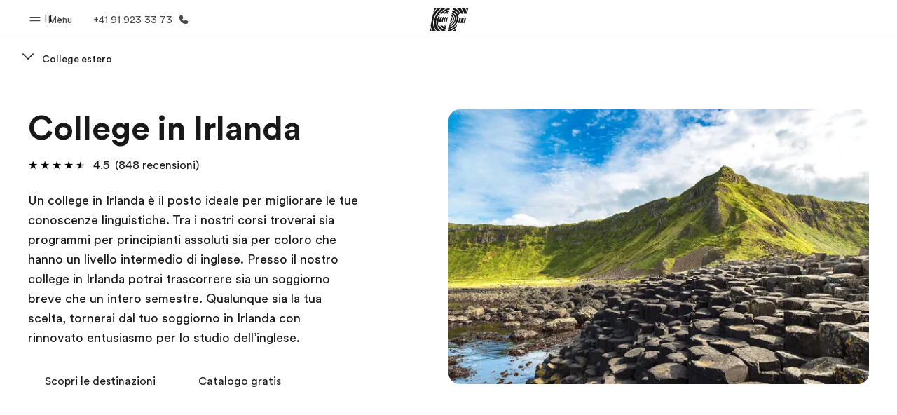

--- FILE ---
content_type: text/html
request_url: https://www.efswiss.ch/it/pg/college-estero/irlanda/
body_size: 49472
content:
<!DOCTYPE html><html data-htmlbuilddate="2026-01-08T17:15:18.690Z" data-building-mode="static" data-build-s3folder="cefcom-pg-nextjs" lang="it-CH" data-sb-lang="it-CH" data-version-backpack="3.29.0" data-version-backpack-header="2.21.2" data-version-header="1.28.1" data-version-footer="1.8.0" data-version-clickmaps="0.0.2" data-version-metatags="1.2.0" data-version-notsurecard="2.1.27" data-version-teasercard="2.0.0" data-version-programcard="3.14.1" data-version-utils="1.1.0" data-version-ui-library="1.1.0" data-is-nextjs="true" data-is-pgproject="nextjs" dir="ltr" data-build-date="2026-01-08T17:15:18.690Z" data-master-english-pagename=":pg:college-estero:irlanda:" data-content-area="program-guide" data-content-area-detail="program-guide:immersion" data-branch-version="release" data-gh-runner="ubuntu-2204-x64_i-053c2c13bee37b819" data-gh-runid="20824537572" data-gh-job="build"><head><meta charSet="utf-8" data-next-head=""/><meta name="viewport" content="width=device-width" data-next-head=""/><script id="ef-optimizely-javascript" src="/assetscdn/optimizely/24099230963.js?v=2026-01-08T17:15:18.690Z"></script><script id="ef-analytics-javascript" src="/assetscdn/daskalos/efcwatk.min.js?v=2026-01-08T17:15:18.690Z"></script><script>(function (w, d, s, l, i) {
                w[l] = w[l] || [];
                w[l].push({
                  'gtm.start': Date.now(),
                  event: 'gtm.js'
                });

                var target = d.getElementById('ef-analytics-javascript'), // <script id="ef-analytics-javascript">
                    j = d.createElement(s),
                    dl = l != 'dataLayer' ? '&l=' + l : '';

                j.async = true;
                j.src = '/assetscdn/daskalos/efcwatm.js?id=' + i + dl;

                // Insert after the *next* element following #ef-analytics-javascript
                target.parentNode.insertBefore(
                  j,
                  target.nextSibling ? target.nextSibling.nextSibling : null
                );
              })(window, document, 'script', 'dataLayer', 'GTM-5VZS5FX');</script><link rel="dns-prefetch" href="//a.storyblok.com"/><link rel="preconnect" href="https://a.storyblok.com" crossorigin=""/><link rel="preload" href="https://a.storyblok.com/f/61891/x/aa166bd9ab/00.svg" as="image" type="image/svg+xml"/><link rel="preload" href="https://a.storyblok.com/f/341138/2815x6398/c83671b5a9/background.png/m/1200x0/filters:format(webp):quality(80)" as="image" type="image/webp"/><link rel="canonical" href="https://www.efswiss.ch/it/pg/college-estero/irlanda/"/><title>College Irlanda | College estivi in Irlanda | EF</title><meta name="description" content="College in Irlanda. Nei college in Irlanda di potrai fare il pieno di attività e progressi linguistici. I corsi iniziano ogni lunedì dell&#x27;anno. Parti in estate e frequenta uno dei nostri college estivi in Irlanda."/><meta property="og:image" content="https://a.storyblok.com/f/55469/1176x732/b57d952a2a/ie_-_2023.jpg"/><meta property="og:title" content="College Irlanda | College estivi in Irlanda | EF"/><meta property="og:description" content="College in Irlanda. Nei college in Irlanda di potrai fare il pieno di attività e progressi linguistici. I corsi iniziano ogni lunedì dell&#x27;anno. Parti in estate e frequenta uno dei nostri college estivi in Irlanda."/><meta property="og:url" content="https://www.efswiss.ch/it/pg/college-estero/irlanda/"/><meta name="twitter:description" content="College in Irlanda. Nei college in Irlanda di potrai fare il pieno di attività e progressi linguistici. I corsi iniziano ogni lunedì dell&#x27;anno. Parti in estate e frequenta uno dei nostri college estivi in Irlanda."/><meta name="twitter:title" content="College Irlanda | College estivi in Irlanda | EF"/><link rel="icon" href="/assetscdn/WIBIwq6RdJvcD9bc8RMd/central-media/common/icon.svg" type="image/svg+xml"/><link rel="icon" href="/assetscdn/WIBIwq6RdJvcD9bc8RMd/central-media/common/favicon.png" sizes="48x48" type="image/png"/><link rel="icon" href="/assetscdn/WIBIwq6RdJvcD9bc8RMd/central-media/common/favicon.ico" sizes="48x48" type="image/x-icon"/><link rel="apple-touch-icon" href="/assetscdn/WIBIwq6RdJvcD9bc8RMd/central-media/common/apple-touch-icon.png"/><link rel="preconnect" as="style" href="https://www.ef.com/"/><link rel="preconnect" as="font" crossorigin="anonymous" href="https://www.ef.com/"/><style>@font-face{font-family:'EF Circular VF';src:url('https://www.ef.com/assetscdn/ef-global/fonts/v1.10.0/variable/EF-Circular-VF-Dia.woff2') format('woff2');unicode-range:U+00C0,U+00C1,U+00C2,U+00C3,U+00C4,U+00C5,U+00C6,U+00C7,U+00C8,U+00C9,U+00CA,U+00CB,U+00CC,U+00CD,U+00CE,U+00CF,U+00D1,U+00D2,U+00D3,U+00D4,U+00D5,U+00D6,U+00D9,U+00DA,U+00DB,U+00DC,U+00DD,U+00E0,U+00E1,U+00E2,U+00E3,U+00E4,U+00E5,U+00E6,U+00E7,U+00E8,U+00E9,U+00EA,U+00EB,U+00EC,U+00ED,U+00EE,U+00EF,U+00F1,U+00F2,U+00F3,U+00F4,U+00F5,U+00F6,U+00F9,U+00FA,U+00FB,U+00FC,U+00FD,U+00FF,U+0100,U+0101,U+010C,U+010D,U+0147,U+0148,U+014D,U+0158,U+0159,U+0160,U+0161,U+0164,U+016F,U+0170,U+0171,U+0178,U+017D,U+017E,U+0401,U+0407,U+0451,U+0457;font-weight:100 900;font-style:normal;font-display:swap}@font-face{font-family:'EF Circular VF';src:url('https://www.ef.com/assetscdn/ef-global/fonts/v1.10.0/variable/EF-Circular-Italic-VF-Extended.woff2') format('woff2');unicode-range:U+00D0,U+00D8,U+00DE,U+00DF,U+00F0,U+00F7,U+00F8,U+00FE,U+0102,U+0103,U+0104,U+0105,U+0106,U+0107,U+0108,U+0109,U+010A,U+010B,U+010E,U+010F,U+0110,U+0111,U+0112,U+0113,U+0114,U+0115,U+0116,U+0117,U+0118,U+0119,U+011A,U+011B,U+011C,U+011D,U+011E,U+011F,U+0120,U+0121,U+0122,U+0123,U+0124,U+0125,U+0126,U+0127,U+0128,U+0129,U+012A,U+012B,U+012C,U+012D,U+012E,U+012F,U+0130,U+0131,U+0132,U+0133,U+0134,U+0135,U+0136,U+0137,U+0138,U+0139,U+013A,U+013B,U+013C,U+013D,U+013E,U+013F,U+0140,U+0141,U+0142,U+0143,U+0144,U+0145,U+0146,U+0149,U+014A,U+014B,U+014C,U+014E,U+014F,U+0150,U+0151,U+0152,U+0153,U+0154,U+0155,U+0156,U+0157,U+015A,U+015B,U+015C,U+015D,U+015E,U+015F,U+0162,U+0163,U+0165,U+0166,U+0167,U+0168,U+0169,U+016A,U+016B,U+016C,U+016D,U+016E,U+0172,U+0173,U+0174,U+0175,U+0176,U+0177,U+0179,U+017A,U+017B,U+017C,U+018F,U+01B5,U+01B6,U+01C4,U+01C5,U+01C6,U+01F1,U+01F2,U+01F3,U+01FA,U+01FB,U+01FC,U+01FD,U+01FE,U+01FF,U+0218,U+0219,U+021A,U+021B,U+0237,U+0259,U+1E80,U+1E81,U+1E82,U+1E83,U+1E84,U+1E85,U+1E8A,U+1E8B,U+1EF2,U+1EF3,U+2007,U+2008,U+200B,U+F4D2,U+F4D3;font-weight:100 900;font-style:italic;font-display:swap}@font-face{font-family:'EF Circular VF';src:url('https://www.ef.com/assetscdn/ef-global/fonts/v1.10.0/variable/EF-Circular-Italic-VF-Latin.woff2') format('woff2');unicode-range:U+0020,U+0021,U+0022,U+0023,U+0024,U+0025,U+0026,U+0027,U+0028,U+0029,U+002A,U+002B,U+002C,U+002D,U+002E,U+002F,U+0030,U+0031,U+0032,U+0033,U+0034,U+0035,U+0036,U+0037,U+0038,U+0039,U+003A,U+003B,U+003C,U+003D,U+003E,U+003F,U+0040,U+0041,U+0042,U+0043,U+0044,U+0045,U+0046,U+0047,U+0048,U+0049,U+004A,U+004B,U+004C,U+004D,U+004E,U+004F,U+0050,U+0051,U+0052,U+0053,U+0054,U+0055,U+0056,U+0057,U+0058,U+0059,U+005A,U+005B,U+005C,U+005D,U+005E,U+005F,U+0060,U+0061,U+0062,U+0063,U+0064,U+0065,U+0066,U+0067,U+0068,U+0069,U+006A,U+006B,U+006C,U+006D,U+006E,U+006F,U+0070,U+0071,U+0072,U+0073,U+0074,U+0075,U+0076,U+0077,U+0078,U+0079,U+007A,U+007B,U+007C,U+007D;font-weight:100 900;font-style:italic;font-display:swap}@font-face{font-family:'EF Circular VF';src:url('https://www.ef.com/assetscdn/ef-global/fonts/v1.10.0/variable/EF-Circular-VF-Cyrillic.woff2') format('woff2');unicode-range:U+0400,U+0401,U+0402,U+0403,U+0404,U+0405,U+0406,U+0407,U+0408,U+0409,U+040A,U+040B,U+040C,U+040D,U+040E,U+040F,U+0410,U+0411,U+0412,U+0413,U+0414,U+0415,U+0416,U+0417,U+0418,U+0419,U+041A,U+041B,U+041C,U+041D,U+041E,U+041F,U+0420,U+0421,U+0422,U+0423,U+0424,U+0425,U+0426,U+0427,U+0428,U+0429,U+042A,U+042B,U+042C,U+042D,U+042E,U+042F,U+0430,U+0431,U+0432,U+0433,U+0434,U+0435,U+0436,U+0437,U+0438,U+0439,U+043A,U+043B,U+043C,U+043D,U+043E,U+043F,U+0440,U+0441,U+0442,U+0443,U+0444,U+0445,U+0446,U+0447,U+0448,U+0449,U+044A,U+044B,U+044C,U+044D,U+044E,U+044F,U+0450,U+0451,U+0452,U+0453,U+0454,U+0455,U+0456,U+0457,U+0458,U+0459,U+045A,U+045B,U+045C,U+045D,U+045E,U+045F,U+0462,U+0463,U+0472,U+0473,U+0474,U+0475,U+0490,U+0491,U+0492,U+0493,U+049A,U+049B,U+04A2,U+04A3,U+04AE,U+04AF,U+04B0,U+04B1,U+04B2,U+04B3,U+04BA,U+04BB,U+04D8,U+04D9,U+04E8,U+04E9;font-weight:100 900;font-style:normal;font-display:swap}@font-face{font-family:'EF Circular VF';src:url('https://www.ef.com/assetscdn/ef-global/fonts/v1.10.0/variable/EF-Circular-Italic-VF-Utilities.woff2') format('woff2');unicode-range:U+007E,U+00A0,U+00A1,U+00A2,U+00A3,U+00A4,U+00A5,U+00A6,U+00A7,U+00A8,U+00A9,U+00AA,U+00AB,U+00AC,U+00AD,U+00AE,U+00AF,U+00B0,U+00B1,U+00B2,U+00B3,U+00B4,U+00B5,U+00B6,U+00B7,U+00B8,U+00B9,U+00BA,U+00BB,U+00BC,U+00BD,U+00BE,U+00BF,U+00D7,U+02BB,U+02BC,U+02C6,U+02C7,U+02C9,U+02D8,U+02D9,U+02DA,U+02DB,U+02DC,U+02DD,U+0394,U+03A9,U+03BC,U+03C0,U+2013,U+2014,U+2018,U+2019,U+201A,U+201C,U+201D,U+201E,U+2020,U+2022,U+2026,U+2030,U+2039,U+203A,U+2042,U+2044,U+2051,U+2070,U+2074,U+2075,U+2076,U+2077,U+2078,U+2079,U+2080,U+2081,U+2082,U+2083,U+2084,U+2085,U+2086,U+2087,U+2088,U+2089,U+20AC,U+20B4,U+20B8,U+20BD,U+2113,U+2116,U+2122,U+2126,U+2160,U+2161,U+2162,U+2163,U+2164,U+2165,U+2166,U+2167,U+2168,U+2169,U+216C,U+216D,U+216E,U+216F,U+2190,U+2191,U+2192,U+2193,U+2196,U+2197,U+2198,U+2199,U+21A9,U+21B0,U+21B1,U+21B2,U+21B3,U+21B4,U+21B5,U+21C6,U+2202,U+2206,U+220F,U+2211,U+2212,U+2215,U+2219,U+221A,U+221E,U+222B,U+2248,U+2260,U+2264,U+2265,U+22C5,U+24C5,U+25A0,U+25A1,U+25AF,U+25B2,U+25B3,U+25CA,U+25CB,U+25CF,U+262E,U+2713,U+2715,U+2780,U+2781,U+2782,U+2783,U+2784,U+2785,U+2786,U+2787,U+2788,U+E000,U+E002;font-weight:100 900;font-style:italic;font-display:swap}@font-face{font-family:'EF Circular VF';src:url('https://www.ef.com/assetscdn/ef-global/fonts/v1.10.0/variable/EF-Circular-VF-Utilities.woff2') format('woff2');unicode-range:U+007E,U+00A0,U+00A1,U+00A2,U+00A3,U+00A4,U+00A5,U+00A6,U+00A7,U+00A8,U+00A9,U+00AA,U+00AB,U+00AC,U+00AD,U+00AE,U+00AF,U+00B0,U+00B1,U+00B2,U+00B3,U+00B4,U+00B5,U+00B6,U+00B7,U+00B8,U+00B9,U+00BA,U+00BB,U+00BC,U+00BD,U+00BE,U+00BF,U+00D7,U+02BB,U+02BC,U+02C6,U+02C7,U+02C9,U+02D8,U+02D9,U+02DA,U+02DB,U+02DC,U+02DD,U+0394,U+03A9,U+03BC,U+03C0,U+2013,U+2014,U+2018,U+2019,U+201A,U+201C,U+201D,U+201E,U+2020,U+2022,U+2026,U+2030,U+2039,U+203A,U+2042,U+2044,U+2051,U+2070,U+2074,U+2075,U+2076,U+2077,U+2078,U+2079,U+2080,U+2081,U+2082,U+2083,U+2084,U+2085,U+2086,U+2087,U+2088,U+2089,U+20AC,U+20B4,U+20B8,U+20BD,U+2113,U+2116,U+2122,U+2126,U+2160,U+2161,U+2162,U+2163,U+2164,U+2165,U+2166,U+2167,U+2168,U+2169,U+216C,U+216D,U+216E,U+216F,U+2190,U+2191,U+2192,U+2193,U+2196,U+2197,U+2198,U+2199,U+21A9,U+21B0,U+21B1,U+21B2,U+21B3,U+21B4,U+21B5,U+21C6,U+2202,U+2206,U+220F,U+2211,U+2212,U+2215,U+2219,U+221A,U+221E,U+222B,U+2248,U+2260,U+2264,U+2265,U+22C5,U+24C5,U+25A0,U+25A1,U+25AF,U+25B2,U+25B3,U+25CA,U+25CB,U+25CF,U+262E,U+2713,U+2715,U+2780,U+2781,U+2782,U+2783,U+2784,U+2785,U+2786,U+2787,U+2788,U+E000,U+E002;font-weight:100 900;font-style:normal;font-display:swap}@font-face{font-family:'EF Circular VF';src:url('https://www.ef.com/assetscdn/ef-global/fonts/v1.10.0/variable/EF-Circular-VF-Extended.woff2') format('woff2');unicode-range:U+00D0,U+00D8,U+00DE,U+00DF,U+00F0,U+00F7,U+00F8,U+00FE,U+0102,U+0103,U+0104,U+0105,U+0106,U+0107,U+0108,U+0109,U+010A,U+010B,U+010E,U+010F,U+0110,U+0111,U+0112,U+0113,U+0114,U+0115,U+0116,U+0117,U+0118,U+0119,U+011A,U+011B,U+011C,U+011D,U+011E,U+011F,U+0120,U+0121,U+0122,U+0123,U+0124,U+0125,U+0126,U+0127,U+0128,U+0129,U+012A,U+012B,U+012C,U+012D,U+012E,U+012F,U+0130,U+0131,U+0132,U+0133,U+0134,U+0135,U+0136,U+0137,U+0138,U+0139,U+013A,U+013B,U+013C,U+013D,U+013E,U+013F,U+0140,U+0141,U+0142,U+0143,U+0144,U+0145,U+0146,U+0149,U+014A,U+014B,U+014C,U+014E,U+014F,U+0150,U+0151,U+0152,U+0153,U+0154,U+0155,U+0156,U+0157,U+015A,U+015B,U+015C,U+015D,U+015E,U+015F,U+0162,U+0163,U+0165,U+0166,U+0167,U+0168,U+0169,U+016A,U+016B,U+016C,U+016D,U+016E,U+0172,U+0173,U+0174,U+0175,U+0176,U+0177,U+0179,U+017A,U+017B,U+017C,U+018F,U+01B5,U+01B6,U+01C4,U+01C5,U+01C6,U+01F1,U+01F2,U+01F3,U+01FA,U+01FB,U+01FC,U+01FD,U+01FE,U+01FF,U+0218,U+0219,U+021A,U+021B,U+0237,U+0259,U+1E80,U+1E81,U+1E82,U+1E83,U+1E84,U+1E85,U+1E8A,U+1E8B,U+1EF2,U+1EF3,U+2007,U+2008,U+200B,U+F4D2,U+F4D3;font-weight:100 900;font-style:normal;font-display:swap}@font-face{font-family:'EF Circular VF';src:url('https://www.ef.com/assetscdn/ef-global/fonts/v1.10.0/variable/EF-Circular-VF-Latin.woff2') format('woff2');unicode-range:U+0020,U+0021,U+0022,U+0023,U+0024,U+0025,U+0026,U+0027,U+0028,U+0029,U+002A,U+002B,U+002C,U+002D,U+002E,U+002F,U+0030,U+0031,U+0032,U+0033,U+0034,U+0035,U+0036,U+0037,U+0038,U+0039,U+003A,U+003B,U+003C,U+003D,U+003E,U+003F,U+0040,U+0041,U+0042,U+0043,U+0044,U+0045,U+0046,U+0047,U+0048,U+0049,U+004A,U+004B,U+004C,U+004D,U+004E,U+004F,U+0050,U+0051,U+0052,U+0053,U+0054,U+0055,U+0056,U+0057,U+0058,U+0059,U+005A,U+005B,U+005C,U+005D,U+005E,U+005F,U+0060,U+0061,U+0062,U+0063,U+0064,U+0065,U+0066,U+0067,U+0068,U+0069,U+006A,U+006B,U+006C,U+006D,U+006E,U+006F,U+0070,U+0071,U+0072,U+0073,U+0074,U+0075,U+0076,U+0077,U+0078,U+0079,U+007A,U+007B,U+007C,U+007D;font-weight:100 900;font-style:normal;font-display:swap}@font-face{font-family:'EF Circular VF';src:url('https://www.ef.com/assetscdn/ef-global/fonts/v1.10.0/variable/EF-Circular-Italic-VF-Cyrillic.woff2') format('woff2');unicode-range:U+0400,U+0401,U+0402,U+0403,U+0404,U+0405,U+0406,U+0407,U+0408,U+0409,U+040A,U+040B,U+040C,U+040D,U+040E,U+040F,U+0410,U+0411,U+0412,U+0413,U+0414,U+0415,U+0416,U+0417,U+0418,U+0419,U+041A,U+041B,U+041C,U+041D,U+041E,U+041F,U+0420,U+0421,U+0422,U+0423,U+0424,U+0425,U+0426,U+0427,U+0428,U+0429,U+042A,U+042B,U+042C,U+042D,U+042E,U+042F,U+0430,U+0431,U+0432,U+0433,U+0434,U+0435,U+0436,U+0437,U+0438,U+0439,U+043A,U+043B,U+043C,U+043D,U+043E,U+043F,U+0440,U+0441,U+0442,U+0443,U+0444,U+0445,U+0446,U+0447,U+0448,U+0449,U+044A,U+044B,U+044C,U+044D,U+044E,U+044F,U+0450,U+0451,U+0452,U+0453,U+0454,U+0455,U+0456,U+0457,U+0458,U+0459,U+045A,U+045B,U+045C,U+045D,U+045E,U+045F,U+0462,U+0463,U+0472,U+0473,U+0474,U+0475,U+0490,U+0491,U+0492,U+0493,U+049A,U+049B,U+04A2,U+04A3,U+04AE,U+04AF,U+04B0,U+04B1,U+04B2,U+04B3,U+04BA,U+04BB,U+04D8,U+04D9,U+04E8,U+04E9;font-weight:100 900;font-style:italic;font-display:swap}@font-face{font-family:'EF Circular VF';src:url('https://www.ef.com/assetscdn/ef-global/fonts/v1.10.0/variable/EF-Circular-Italic-VF-Dia.woff2') format('woff2');unicode-range:U+00C0,U+00C1,U+00C2,U+00C3,U+00C4,U+00C5,U+00C6,U+00C7,U+00C8,U+00C9,U+00CA,U+00CB,U+00CC,U+00CD,U+00CE,U+00CF,U+00D1,U+00D2,U+00D3,U+00D4,U+00D5,U+00D6,U+00D9,U+00DA,U+00DB,U+00DC,U+00DD,U+00E0,U+00E1,U+00E2,U+00E3,U+00E4,U+00E5,U+00E6,U+00E7,U+00E8,U+00E9,U+00EA,U+00EB,U+00EC,U+00ED,U+00EE,U+00EF,U+00F1,U+00F2,U+00F3,U+00F4,U+00F5,U+00F6,U+00F9,U+00FA,U+00FB,U+00FC,U+00FD,U+00FF,U+0100,U+0101,U+010C,U+010D,U+0147,U+0148,U+014D,U+0158,U+0159,U+0160,U+0161,U+0164,U+016F,U+0170,U+0171,U+0178,U+017D,U+017E,U+0401,U+0407,U+0451,U+0457;font-weight:100 900;font-style:italic;font-display:swap}</style><style>html, body { font-family: EF Circular VF, Helvetica, Open Sans, Gill Sans MT, Gill Sans, Corbel, Arial, sans-serif; }</style><script src="https://unpkg.com/@phosphor-icons/web"></script><link rel="preload" href="/assetscdn/cefcom-pg-nextjs/ct/_next/static/css/f3b3a462a139f348.css" as="style" crossorigin="anonymous"/><link rel="stylesheet" href="/assetscdn/cefcom-pg-nextjs/ct/_next/static/css/f3b3a462a139f348.css" crossorigin="anonymous" data-n-g=""/><noscript data-n-css=""></noscript><script defer="" crossorigin="anonymous" nomodule="" src="/assetscdn/cefcom-pg-nextjs/ct/_next/static/chunks/polyfills-42372ed130431b0a.js"></script><script defer="" src="/assetscdn/cefcom-pg-nextjs/ct/_next/static/chunks/668.e2e8e701b00a7802.js" crossorigin="anonymous"></script><script src="/assetscdn/cefcom-pg-nextjs/ct/_next/static/chunks/webpack-3b7814ec3c7e52e5.js" defer="" crossorigin="anonymous"></script><script src="/assetscdn/cefcom-pg-nextjs/ct/_next/static/chunks/framework-052b50cd3d4947f2.js" defer="" crossorigin="anonymous"></script><script src="/assetscdn/cefcom-pg-nextjs/ct/_next/static/chunks/main-58d904d34c2326fd.js" defer="" crossorigin="anonymous"></script><script src="/assetscdn/cefcom-pg-nextjs/ct/_next/static/chunks/pages/_app-44d5ed22b23e5d01.js" defer="" crossorigin="anonymous"></script><script src="/assetscdn/cefcom-pg-nextjs/ct/_next/static/chunks/1156eaf0-2cda44c7ceeb46e7.js" defer="" crossorigin="anonymous"></script><script src="/assetscdn/cefcom-pg-nextjs/ct/_next/static/chunks/e0de314d-ac96e9e6f5844de2.js" defer="" crossorigin="anonymous"></script><script src="/assetscdn/cefcom-pg-nextjs/ct/_next/static/chunks/553d6146-c859f58a46e018df.js" defer="" crossorigin="anonymous"></script><script src="/assetscdn/cefcom-pg-nextjs/ct/_next/static/chunks/897c3808-3a2efa2974a838ea.js" defer="" crossorigin="anonymous"></script><script src="/assetscdn/cefcom-pg-nextjs/ct/_next/static/chunks/b8a8df81-e8319ce6b577064e.js" defer="" crossorigin="anonymous"></script><script src="/assetscdn/cefcom-pg-nextjs/ct/_next/static/chunks/a4f02333-739121e247d2b4ce.js" defer="" crossorigin="anonymous"></script><script src="/assetscdn/cefcom-pg-nextjs/ct/_next/static/chunks/fec483df-0d0b04e6568db4b1.js" defer="" crossorigin="anonymous"></script><script src="/assetscdn/cefcom-pg-nextjs/ct/_next/static/chunks/477-262929eb25ec8a40.js" defer="" crossorigin="anonymous"></script><script src="/assetscdn/cefcom-pg-nextjs/ct/_next/static/chunks/688-b8e67f76d1e8fb5c.js" defer="" crossorigin="anonymous"></script><script src="/assetscdn/cefcom-pg-nextjs/ct/_next/static/chunks/pages/%5B...slug%5D-baef75855c634744.js" defer="" crossorigin="anonymous"></script><script src="/assetscdn/cefcom-pg-nextjs/ct/_next/static/cefcom-pg-20824537572/_buildManifest.js" defer="" crossorigin="anonymous"></script><script src="/assetscdn/cefcom-pg-nextjs/ct/_next/static/cefcom-pg-20824537572/_ssgManifest.js" defer="" crossorigin="anonymous"></script></head><body class="overwrite-status-overlay"><div id="__next"><div id="app" data-tagtopic="college-estero" data-tagwhen="-" data-tagagerange="-" data-tagduration="-" data-tagexperience="immersion" data-taglanguagelearned="-" data-tagplatform="abroad" data-tagfeature="-" data-tagcitystate="-" data-tagterritory="ie"><div class="mkt-ct false   page-slug-/pg/college-estero/irlanda/ wrapper site-pg"><div><div dir="ltr" id="cefcom-globalheader" data-clickregion="global-header" data-version="1.28.1" data-cefcom-test="2" class="relative z-[99] select-none box-border
         --with-sticky-header 
        "><header data-clicksubregion="topbar" role="banner" class="relative overflow-visible z-[1000]
         [&amp;]:before:content-[&#x27;&#x27;] [&amp;]:before:fixed [&amp;]:before:w-full [&amp;]:before:h-full
         [&amp;]:before:top-0 [&amp;]:before:left-0 [&amp;]:before:right-0 [&amp;]:before:bottom-0 [&amp;]:before:bg-[rgba(0,0,0,0.5)] [&amp;]:before:z-0
        [&amp;]:before:hidden
        " style="padding-right:0px;margin-right:0px"><div class="relative z-[100] bg-white border-b border-b-[rgba(25,25,25,0.1)] text-[rgba(25,25,25,0.8)]"><div id="topbar-header" class="h-[48px] md:!h-[55px] m-[0] mx-[24px] md:mx-[32px] text-[14px] font-normal z-[20001] relative
                        max-md:max-w-none
                        lg:max-w-[960px] lg:mx-auto
                        xl:max-w-[1200px] xl:mx-auto"><div class="absolute z-[2] lrt:left-0 rtl:right-0 flex-1 flex h-full top-0 "><a class="no-underline cursor-pointer inline-flex items-center" href="#" data-info="open" aria-label="Menu" role="button"><span class="-z-50 mb-[2px]"><svg xmlns="http://www.w3.org/2000/svg" width="20" height="20" fill="currentColor" viewBox="0 0 256 256"><path d="M224,160a8,8,0,0,1-8,8H40a8,8,0,0,1,0-16H216A8,8,0,0,1,224,160ZM40,104H216a8,8,0,0,0,0-16H40a8,8,0,0,0,0,16Z"></path></svg></span><span class="text-[rgba(25,25,25,0.8)] mx-[8px] hidden md:block text-[14px] font-normal"><span class="hidden">Chiudi</span><span class="inline-block">Menu</span></span></a></div><div class="absolute flex-1 flex h-full w-full z-[1] items-center  justify-center "><a href="/it/" class="bg-none block h-[32px] box-border" data-info="ef-logo" aria-label="EF"><span style="background-image:url(&#x27;https://a.storyblok.com/f/61891/x/aa166bd9ab/00.svg&#x27;)" class="bg-[length:55px_32px] w-[55px] h-[32px] block"></span><span style="background-image:url(&#x27;https://a.storyblok.com/f/61891/x/7d00ecae9d/00.svg&#x27;)" class="bg-[length:55px_32px] w-[55px] h-[32px] hidden"></span></a></div><div class="absolute rtl:left-0 ltr:right-0 flex-1 flex h-full top-0 z-[2] pr-[0px]"><div class="no-underline cursor-pointer inline-flex items-center mr-[10px]"><ul class="text-[13px] font-normal relative w-[75px] cursor-pointer pl-0 m-0 mt-0 h-auto"><li class="relative border-b-0 text-current block leading-[1.5] p-0 no-underline z-[1002] mt-[-2px] text-center "><span class=" text-[14px] font-normal leading-[59px] h-[59px] top-0 left-0 ml-0 mr-1 pb-3 text-[#191919] inline-block relative align-middle">IT</span><div class="inline-block mb-[-2px]"><svg xmlns="http://www.w3.org/2000/svg" width="12" height="12" fill="currentColor" viewBox="0 0 256 256"><path d="M213.66,101.66l-80,80a8,8,0,0,1-11.32,0l-80-80A8,8,0,0,1,53.66,90.34L128,164.69l74.34-74.35a8,8,0,0,1,11.32,11.32Z"></path></svg></div><ul class="hidden opacity-0 opacity-0 absolute z-[1001] w-[75px] text-center bg-white box-border pt-[19.2px] top-0 text-[rgba(25,25,25,0.8)] rounded-[4px] shadow-[0_5px_18px_0_rgba(25,25,25,0.08)] transition-all duration-800"><li class="block text-[#191919] text-[14px] p-0 text-left pl-[20px] "><span class=" text-[14px] top-0 left-0 ml-0 mr-1 pb-4 text-[#191919] inline-block relative align-middle font-bold">IT</span><div class="inline-block mb-[6px]"><svg xmlns="http://www.w3.org/2000/svg" width="12" height="12" fill="currentColor" viewBox="0 0 256 256"><path d="M213.66,165.66a8,8,0,0,1-11.32,0L128,91.31,53.66,165.66a8,8,0,0,1-11.32-11.32l80-80a8,8,0,0,1,11.32,0l80,80A8,8,0,0,1,213.66,165.66Z"></path></svg></div></li><li class="block text-[#191919] text-[14px] p-0 text-left pl-[20px]"><a href="https://www.efswiss.ch/fr/pg/" class="relative text-[rgba(25,25,25,0.8)] text-[14px] font-normal m-0 "><span class=" text-[14px] leading-[1.71] top-0 left-0 ml-0 mr-1 pb-3 text-[#191919] inline-block relative align-middle hover:underline">FR</span></a></li><li class="block text-[#191919] text-[14px] p-0 text-left pl-[20px]"><a href="https://www.efswiss.ch/de/pg/" class="relative text-[rgba(25,25,25,0.8)] text-[14px] font-normal m-0 "><span class=" text-[14px] leading-[1.71] top-0 left-0 ml-0 mr-1 pb-3 text-[#191919] inline-block relative align-middle hover:underline">DE</span></a></li></ul></li></ul></div><a href="tel:0041919233373" class=" text-[rgba(25,25,25,0.8)] lg:inline-flex self-center text-[16px] font-normal items-center hover:underline" data-info="telephone" aria-label="Chiamaci"><span class="text-[rgba(25,25,25,0.8)] hidden lg:block text-[14px] font-normal mx-[8px]">+41 91 923 33 73</span><svg xmlns="http://www.w3.org/2000/svg" width="16" height="16" fill="currentColor" viewBox="0 0 256 256"><path d="M231.88,175.08A56.26,56.26,0,0,1,176,224C96.6,224,32,159.4,32,80A56.26,56.26,0,0,1,80.92,24.12a16,16,0,0,1,16.62,9.52l21.12,47.15,0,.12A16,16,0,0,1,117.39,96c-.18.27-.37.52-.57.77L96,121.45c7.49,15.22,23.41,31,38.83,38.51l24.34-20.71a8.12,8.12,0,0,1,.75-.56,16,16,0,0,1,15.17-1.4l.13.06,47.11,21.11A16,16,0,0,1,231.88,175.08Z"></path></svg></a></div></div><div data-component="TopBarMenu" class="hidden md:block"><div class=" h-[0px]  transition-[height] duration-[.2s] ease-in-out
 overflow-hidden bg-white absolute right-0 left-0 top-[56px] z-[101] box-border touch-none select-none leading-[1.71] rounded-bl-[2px] rounded-br-[2px]"><div><div class="max-w-[none] md:max-w-[960px] lg:max-w-[1200px] mx-auto"><ul class="flex justify-center float-none w-full p-0 m-0 relative leading-[1.71]"><li class="group list-none w-[190px] leading-[0.8] pt-5 md:w-[20%] lg:pt-5"><a href="/it/" class="text-[#333] no-underline relative" data-short-text="Homepage" data-info="home" aria-label="
                         Homepage-Benvenuto alla EF
                        "><div class="box-border touch-none select-none text-center mx-auto mt-[27px] w-[172px]"><span class="block opacity-80"><svg xmlns="http://www.w3.org/2000/svg" width="24" height="24" fill="currentColor" viewBox="0 0 256 256" class="align-middle fill-[#191919] inline-block h-[24px]"><path d="M224,120v96a8,8,0,0,1-8,8H40a8,8,0,0,1-8-8V120a15.87,15.87,0,0,1,4.69-11.32l80-80a16,16,0,0,1,22.62,0l80,80A15.87,15.87,0,0,1,224,120Z"></path></svg></span><p class="leading-6 text-[18px] font-medium normal-italic normal-normal normal-normal text-center text-[#191919CC] mt-[6px] mb-[6px] inline-block z-[10] relative
                            after:content-[&#x27;&#x27;] after:absolute after:w-full after:h-0 after:bottom-[15px] after:left-0 after:rounded-[1px] after:bg-[rgba(0,185,255,0.1)] after:scale-x-105 after:-z-10
                            after:transition-[height] after:duration-200 after:ease-linear
                            group-hover:after:h-[8px]">Homepage</p><div><span class="text-[14px] leading-6 font-normal normal-italic normal-normal text-center">Benvenuto alla EF</span></div></div></a></li><li class="group list-none w-[190px] leading-[0.8] pt-5 md:w-[20%] lg:pt-5"><a href="/it/pg/" class="text-[#333] no-underline relative" data-short-text="Programmi" data-info="pg" aria-label="
                         Programmi-Vedi la nostra offerta
                        "><div class="box-border touch-none select-none text-center mx-auto mt-[27px] w-[172px]"><span class="block opacity-80"><svg xmlns="http://www.w3.org/2000/svg" width="24" height="24" fill="currentColor" viewBox="0 0 256 256" class="align-middle fill-[#191919] inline-block h-[24px]"><path d="M220,169.09l-92,53.65L36,169.09A8,8,0,0,0,28,182.91l96,56a8,8,0,0,0,8.06,0l96-56A8,8,0,1,0,220,169.09Z"></path><path d="M220,121.09l-92,53.65L36,121.09A8,8,0,0,0,28,134.91l96,56a8,8,0,0,0,8.06,0l96-56A8,8,0,1,0,220,121.09Z"></path><path d="M28,86.91l96,56a8,8,0,0,0,8.06,0l96-56a8,8,0,0,0,0-13.82l-96-56a8,8,0,0,0-8.06,0l-96,56a8,8,0,0,0,0,13.82Z"></path></svg></span><p class="leading-6 text-[18px] font-medium normal-italic normal-normal normal-normal text-center text-[#191919CC] mt-[6px] mb-[6px] inline-block z-[10] relative
                            after:content-[&#x27;&#x27;] after:absolute after:w-full after:h-0 after:bottom-[15px] after:left-0 after:rounded-[1px] after:bg-[rgba(0,185,255,0.1)] after:scale-x-105 after:-z-10
                            after:transition-[height] after:duration-200 after:ease-linear
                            group-hover:after:h-[8px]">Programmi</p><div><span class="text-[14px] leading-6 font-normal normal-italic normal-normal text-center">Vedi la nostra offerta</span></div></div></a></li><li class="group list-none w-[190px] leading-[0.8] pt-5 md:w-[20%] lg:pt-5"><a href="/it/contact/" class="text-[#333] no-underline relative" data-short-text="Uffici" data-info="contact" aria-label="
                         Uffici-Trova l&#x27;ufficio più vicino
                        "><div class="box-border touch-none select-none text-center mx-auto mt-[27px] w-[172px]"><span class="block opacity-80"><svg xmlns="http://www.w3.org/2000/svg" width="24" height="24" fill="currentColor" viewBox="0 0 256 256" class="align-middle fill-[#191919] inline-block h-[24px]"><path d="M239.73,208H224V96a16,16,0,0,0-16-16H164a4,4,0,0,0-4,4V208H144V32.41a16.43,16.43,0,0,0-6.16-13,16,16,0,0,0-18.72-.69L39.12,72A16,16,0,0,0,32,85.34V208H16.27A8.18,8.18,0,0,0,8,215.47,8,8,0,0,0,16,224H240a8,8,0,0,0,8-8.53A8.18,8.18,0,0,0,239.73,208ZM76,184a8,8,0,0,1-8.53,8A8.18,8.18,0,0,1,60,183.72V168.27A8.19,8.19,0,0,1,67.47,160,8,8,0,0,1,76,168Zm0-56a8,8,0,0,1-8.53,8A8.19,8.19,0,0,1,60,127.72V112.27A8.19,8.19,0,0,1,67.47,104,8,8,0,0,1,76,112Zm40,56a8,8,0,0,1-8.53,8,8.18,8.18,0,0,1-7.47-8.26V168.27a8.19,8.19,0,0,1,7.47-8.26,8,8,0,0,1,8.53,8Zm0-56a8,8,0,0,1-8.53,8,8.19,8.19,0,0,1-7.47-8.26V112.27a8.19,8.19,0,0,1,7.47-8.26,8,8,0,0,1,8.53,8Z"></path></svg></span><p class="leading-6 text-[18px] font-medium normal-italic normal-normal normal-normal text-center text-[#191919CC] mt-[6px] mb-[6px] inline-block z-[10] relative
                            after:content-[&#x27;&#x27;] after:absolute after:w-full after:h-0 after:bottom-[15px] after:left-0 after:rounded-[1px] after:bg-[rgba(0,185,255,0.1)] after:scale-x-105 after:-z-10
                            after:transition-[height] after:duration-200 after:ease-linear
                            group-hover:after:h-[8px]">Uffici</p><div><span class="text-[14px] leading-6 font-normal normal-italic normal-normal text-center">Trova l&#x27;ufficio più vicino</span></div></div></a></li><li class="group list-none w-[190px] leading-[0.8] pt-5 md:w-[20%] lg:pt-5"><a href="/it/about-us/" class="text-[#333] no-underline relative" data-short-text="Chi siamo" data-info="about-us" aria-label="
                         Chi siamo-La nostra organizzazione 
                        "><div class="box-border touch-none select-none text-center mx-auto mt-[27px] w-[172px]"><span class="block opacity-80"><svg xmlns="http://www.w3.org/2000/svg" width="24" height="24" fill="currentColor" viewBox="0 0 256 256" class="align-middle fill-[#191919] inline-block h-[24px]"><path d="M230.93,220a8,8,0,0,1-6.93,4H32a8,8,0,0,1-6.92-12c15.23-26.33,38.7-45.21,66.09-54.16a72,72,0,1,1,73.66,0c27.39,8.95,50.86,27.83,66.09,54.16A8,8,0,0,1,230.93,220Z"></path></svg></span><p class="leading-6 text-[18px] font-medium normal-italic normal-normal normal-normal text-center text-[#191919CC] mt-[6px] mb-[6px] inline-block z-[10] relative
                            after:content-[&#x27;&#x27;] after:absolute after:w-full after:h-0 after:bottom-[15px] after:left-0 after:rounded-[1px] after:bg-[rgba(0,185,255,0.1)] after:scale-x-105 after:-z-10
                            after:transition-[height] after:duration-200 after:ease-linear
                            group-hover:after:h-[8px]">Chi siamo</p><div><span class="text-[14px] leading-6 font-normal normal-italic normal-normal text-center">La nostra organizzazione </span></div></div></a></li><li class="group list-none w-[190px] leading-[0.8] pt-5 md:w-[20%] lg:pt-5"><a href="//careers.ef.com" class="text-[#333] no-underline relative" data-short-text="Carriera" data-info="careers" aria-label="
                         Carriera-Lavora con noi
                        "><div class="box-border touch-none select-none text-center mx-auto mt-[27px] w-[172px]"><span class="block opacity-80"><svg xmlns="http://www.w3.org/2000/svg" width="24" height="24" fill="currentColor" viewBox="0 0 256 256" class="align-middle fill-[#191919] inline-block h-[24px]"><path d="M152,112a8,8,0,0,1-8,8H112a8,8,0,0,1,0-16h32A8,8,0,0,1,152,112Zm80-40V200a16,16,0,0,1-16,16H40a16,16,0,0,1-16-16V72A16,16,0,0,1,40,56H80V48a24,24,0,0,1,24-24h48a24,24,0,0,1,24,24v8h40A16,16,0,0,1,232,72ZM96,56h64V48a8,8,0,0,0-8-8H104a8,8,0,0,0-8,8Zm120,57.61V72H40v41.61A184,184,0,0,0,128,136,184,184,0,0,0,216,113.61Z"></path></svg></span><p class="leading-6 text-[18px] font-medium normal-italic normal-normal normal-normal text-center text-[#191919CC] mt-[6px] mb-[6px] inline-block z-[10] relative
                            after:content-[&#x27;&#x27;] after:absolute after:w-full after:h-0 after:bottom-[15px] after:left-0 after:rounded-[1px] after:bg-[rgba(0,185,255,0.1)] after:scale-x-105 after:-z-10
                            after:transition-[height] after:duration-200 after:ease-linear
                            group-hover:after:h-[8px]">Carriera</p><div><span class="text-[14px] leading-6 font-normal normal-italic normal-normal text-center">Lavora con noi</span></div></div></a></li></ul></div></div></div></div><div class="relative  [&amp;&amp;]:md:hidden"><section class="ltr:-translate-x-full rtl:translate-x-full opacity-0 pointer-events-none fixed ltr:left-0 rtl:right-0 top-[48px] bottom-0 w-full bg-white duration-[375ms] "><div class="overflow-y-scroll [-webkit-overflow-scrolling:touch] h-full [&amp;&amp;]:md:hidden"><nav class="p-0 h-full [&amp;&amp;]:md:hidden" id="global-mobile-nav" role="navigation"><ul class="list-none ltr:pl-[29px] rtl:pr-[29px] my-[30px]"><li class="text-[#191919CC] leading-[2.5] mb-[11px] list-none md:mb-[16px] !important"><a href="/it/" class="relative [&amp;&amp;]:block text-inherit font-normal leading-normal tracking-normal no-underline mb-[1px] text-[20px] text-white overflow-hidden
                        [&amp;&amp;]:after:content-[&#x27; &#x27;] [&amp;&amp;]:after:absolute [&amp;&amp;]:after:left-0 [&amp;&amp;]:after:bottom-0 [&amp;&amp;]:after:bg-white [&amp;&amp;]:after:opacity-0 [&amp;&amp;]:after:transition-opacity
                        [&amp;&amp;]:after:block [&amp;&amp;]:after:float-right [&amp;&amp;]:after:h-[16px] [&amp;&amp;]:after:w-[16px] [&amp;&amp;]:after:mr-[24px] [&amp;&amp;]:after:bg-cefcom-tw-image
                        " data-info="home"><p class="my-[1px] text-[20px] font-medium normal-italic normal-normal leading-normal tracking-normal text-[#191919CC]">Homepage</p><span class="text-[14px] font-normal normal-italic normal-normal leading-[1.29] tracking-normal text-[#191919CC] m-0">Benvenuto alla EF</span></a></li><li class="text-[#191919CC] leading-[2.5] mb-[11px] list-none md:mb-[16px] !important"><a href="/it/pg/" class="relative [&amp;&amp;]:block text-inherit font-normal leading-normal tracking-normal no-underline mb-[1px] text-[20px] text-white overflow-hidden
                        [&amp;&amp;]:after:content-[&#x27; &#x27;] [&amp;&amp;]:after:absolute [&amp;&amp;]:after:left-0 [&amp;&amp;]:after:bottom-0 [&amp;&amp;]:after:bg-white [&amp;&amp;]:after:opacity-0 [&amp;&amp;]:after:transition-opacity
                        [&amp;&amp;]:after:block [&amp;&amp;]:after:float-right [&amp;&amp;]:after:h-[16px] [&amp;&amp;]:after:w-[16px] [&amp;&amp;]:after:mr-[24px] [&amp;&amp;]:after:bg-cefcom-tw-image
                        " data-info="pg"><p class="my-[1px] text-[20px] font-medium normal-italic normal-normal leading-normal tracking-normal text-[#191919CC]">Programmi</p><span class="text-[14px] font-normal normal-italic normal-normal leading-[1.29] tracking-normal text-[#191919CC] m-0">Vedi la nostra offerta</span></a></li><li class="text-[#191919CC] leading-[2.5] mb-[11px] list-none md:mb-[16px] !important"><a href="/it/contact/" class="relative [&amp;&amp;]:block text-inherit font-normal leading-normal tracking-normal no-underline mb-[1px] text-[20px] text-white overflow-hidden
                        [&amp;&amp;]:after:content-[&#x27; &#x27;] [&amp;&amp;]:after:absolute [&amp;&amp;]:after:left-0 [&amp;&amp;]:after:bottom-0 [&amp;&amp;]:after:bg-white [&amp;&amp;]:after:opacity-0 [&amp;&amp;]:after:transition-opacity
                        [&amp;&amp;]:after:block [&amp;&amp;]:after:float-right [&amp;&amp;]:after:h-[16px] [&amp;&amp;]:after:w-[16px] [&amp;&amp;]:after:mr-[24px] [&amp;&amp;]:after:bg-cefcom-tw-image
                        " data-info="contact"><p class="my-[1px] text-[20px] font-medium normal-italic normal-normal leading-normal tracking-normal text-[#191919CC]">Uffici</p><span class="text-[14px] font-normal normal-italic normal-normal leading-[1.29] tracking-normal text-[#191919CC] m-0">Trova l&#x27;ufficio più vicino</span></a></li><li class="text-[#191919CC] leading-[2.5] mb-[11px] list-none md:mb-[16px] !important"><a href="/it/about-us/" class="relative [&amp;&amp;]:block text-inherit font-normal leading-normal tracking-normal no-underline mb-[1px] text-[20px] text-white overflow-hidden
                        [&amp;&amp;]:after:content-[&#x27; &#x27;] [&amp;&amp;]:after:absolute [&amp;&amp;]:after:left-0 [&amp;&amp;]:after:bottom-0 [&amp;&amp;]:after:bg-white [&amp;&amp;]:after:opacity-0 [&amp;&amp;]:after:transition-opacity
                        [&amp;&amp;]:after:block [&amp;&amp;]:after:float-right [&amp;&amp;]:after:h-[16px] [&amp;&amp;]:after:w-[16px] [&amp;&amp;]:after:mr-[24px] [&amp;&amp;]:after:bg-cefcom-tw-image
                        " data-info="about-us"><p class="my-[1px] text-[20px] font-medium normal-italic normal-normal leading-normal tracking-normal text-[#191919CC]">Chi siamo</p><span class="text-[14px] font-normal normal-italic normal-normal leading-[1.29] tracking-normal text-[#191919CC] m-0">La nostra organizzazione </span></a></li><li class="text-[#191919CC] leading-[2.5] mb-[11px] list-none md:mb-[16px] !important"><a href="//careers.ef.com" class="relative [&amp;&amp;]:block text-inherit font-normal leading-normal tracking-normal no-underline mb-[1px] text-[20px] text-white overflow-hidden
                        [&amp;&amp;]:after:content-[&#x27; &#x27;] [&amp;&amp;]:after:absolute [&amp;&amp;]:after:left-0 [&amp;&amp;]:after:bottom-0 [&amp;&amp;]:after:bg-white [&amp;&amp;]:after:opacity-0 [&amp;&amp;]:after:transition-opacity
                        [&amp;&amp;]:after:block [&amp;&amp;]:after:float-right [&amp;&amp;]:after:h-[16px] [&amp;&amp;]:after:w-[16px] [&amp;&amp;]:after:mr-[24px] [&amp;&amp;]:after:bg-cefcom-tw-image
                        " data-info="careers"><p class="my-[1px] text-[20px] font-medium normal-italic normal-normal leading-normal tracking-normal text-[#191919CC]">Carriera</p><span class="text-[14px] font-normal normal-italic normal-normal leading-[1.29] tracking-normal text-[#191919CC] m-0">Lavora con noi</span></a></li></ul></nav></div></section></div></div></header></div><main id="layout" data-clickregion="page" role="main"><div><div id="template-page-default" class="rootpage topic-page"><div><section id="section_stage-default-new" class="rendering_default -stage px-6 py-0 md:px-[32px] lg:p-0"><div class="cefcom-grid-system cefcom-container [&amp;&amp;]:px-0"><span class="back-btn"><a href="/it/pg/college-estero/">College estero</a></span><div class="cefcom-row pt-[64px] sm:pt-[100px] pb-[32px] sm:pb-[128px] flex-col-reverse lg:flex-row mx-0"><div class="cefcom-col -s-12-tw -l-6-tw default-stage__text xl:pr-32 lg:pr-16 pl-0"><h1 class="mb-2">College in Irlanda</h1><div class="pg-star-rating"><div class="starrating" itemscope="" itemType="http://schema.org/Product"><span itemProp="name" style="display:none">College in Irlanda</span><div itemProp="aggregateRating" itemscope="" itemType="http://schema.org/AggregateRating" class="rating_container"><div class="pg-star-rating_icons" style="--rating:4.5"></div><div class="pg-star-rating_score">4.5</div><span itemProp="reviewCount" style="display:none">848</span><div class="pg-star-rating_count">(<!-- -->848<!-- --> <!-- -->recensioni<!-- -->)</div><span itemProp="ratingValue" style="display:none">4.5</span></div></div></div><div class="default-stage__text-block"><div data-version="1.0.0"><p >Un college in Irlanda è il posto ideale per migliorare le tue conoscenze linguistiche. Tra i nostri corsi troverai sia programmi per principianti assoluti sia per coloro che hanno un livello intermedio di inglese. Presso il nostro college in Irlanda potrai trascorrere sia un soggiorno breve che un intero semestre. Qualunque sia la tua scelta, tornerai dal tuo soggiorno in Irlanda con rinnovato entusiasmo per lo studio dell’inglese.</p></div><div class="default-stage__buttons  max-sm:block flex items-start"><a aria-label="cta" href="#rendering__explore-destination" data-info="explore-destinations" class="ef-button ef-button-primary relative z-10 inline-flex max-w-full cursor-pointer appearance-none items-center justify-center rounded-full border-none text-base leading-6 no-underline outline-none [--button-scale-pressed:1] disabled:cursor-not-allowed text-button-primary-text px-6 py-3 hover:cursor-pointer hover:[--button-scale-pressed:1.05]" aria-disabled="false"><span class="ef-button-bg absolute bottom-0 left-0 top-0 block h-full w-full rounded-[inherit] motion-safe:transition-[transform] motion-safe:animation-duration-system-short motion-safe:animation-ease-system-easing-standard bg-button-primary-bg motion-safe:scale-[--button-scale-pressed]"></span><span class="pointer-events-none isolate z-20 flex max-w-full select-none flex-row items-center justify-center gap-xs whitespace-nowrap text-ui-label md:mx-auto [&amp;&gt;svg]:h-[var(--icon-size,16px)] [&amp;&gt;svg]:w-[var(--icon-size,16px)] [&amp;&gt;svg]:flex-none"><span class="max-w-full overflow-hidden overflow-ellipsis whitespace-nowrap">Scopri le destinazioni</span></span></a><a role="button" href="https://www.efswiss.ch/it/cp/brochure/" aria-disabled="false" tabindex="0" aria-label="cta" class="ef-button ef-button-secondary relative z-10 inline-flex max-w-full cursor-pointer appearance-none items-center justify-center rounded-full border-none text-base leading-6 no-underline outline-none [--button-scale-pressed:1] disabled:cursor-not-allowed px-6 py-3 text-[--color-component-button-secondary-text,var(--color-brand-ink-black)] hover:cursor-pointer hover:[--button-scale-pressed:1.05] ef-button"><span class="ef-button-bg absolute bottom-0 left-0 top-0 block h-full w-full rounded-[inherit] motion-safe:transition-[transform] motion-safe:animation-duration-system-short motion-safe:animation-ease-system-easing-standard bg-button-secondary-bg shadow-border shadow-brand-ink-black motion-safe:scale-[--button-scale-pressed]"></span><span class="pointer-events-none isolate z-20 flex max-w-full select-none flex-row items-center justify-center gap-xs whitespace-nowrap text-ui-label md:mx-auto [&amp;&gt;svg]:h-[var(--icon-size,16px)] [&amp;&gt;svg]:w-[var(--icon-size,16px)] [&amp;&gt;svg]:flex-none"><span class="max-w-full overflow-hidden overflow-ellipsis whitespace-nowrap">Catalogo gratis</span></span></a></div></div><div class="relative"><section class="rendering__sticky-header"><div class="sticky-header__wrapper"><p class="hidden l:block text-[18px] font-bold">College in Irlanda</p><a role="button" href="https://www.efswiss.ch/it/cp/brochure/" aria-disabled="false" tabindex="0" class="ef-button ef-button-secondary relative z-10 inline-flex max-w-full cursor-pointer appearance-none items-center justify-center rounded-full border-none text-base no-underline outline-none [--button-scale-pressed:1] disabled:cursor-not-allowed px-4 py-1.5 leading-none hit-area-small text-[--color-component-button-secondary-text,var(--color-brand-ink-black)] hover:cursor-pointer hover:[--button-scale-pressed:1.05] ef-button"><span class="ef-button-bg absolute bottom-0 left-0 top-0 block h-full w-full rounded-[inherit] motion-safe:transition-[transform] motion-safe:animation-duration-system-short motion-safe:animation-ease-system-easing-standard bg-button-secondary-bg shadow-border shadow-brand-ink-black motion-safe:scale-[--button-scale-pressed]"></span><span class="pointer-events-none isolate z-20 flex max-w-full select-none flex-row items-center justify-center gap-xs whitespace-nowrap md:mx-auto [&amp;&gt;svg]:h-[var(--icon-size,16px)] [&amp;&gt;svg]:w-[var(--icon-size,16px)] [&amp;&gt;svg]:flex-none text-ui-label-small"><span class="max-w-full overflow-hidden overflow-ellipsis whitespace-nowrap">Catalogo gratis</span></span></a></div></section></div></div><div class="cefcom-col -s-12-tw -l-6-tw image"><picture data-version="1.1.0"><source type="image/webp" srcSet="https://a.storyblok.com/f/55469/1176x732/b57d952a2a/ie_-_2023.jpg/m/588x392/filters:format(webp), https://a.storyblok.com/f/55469/1176x732/b57d952a2a/ie_-_2023.jpg/m/588x392/filters:format(webp) 1x" media="(max-width: 768px)"/><source type="image/webp" srcSet="https://a.storyblok.com/f/55469/1176x732/b57d952a2a/ie_-_2023.jpg/m/588x392/filters:format(webp), https://a.storyblok.com/f/55469/1176x732/b57d952a2a/ie_-_2023.jpg/m/588x392/filters:format(webp) 1x"/><img alt="College in Irlanda" src="https://a.storyblok.com/f/55469/1176x732/b57d952a2a/ie_-_2023.jpg/m/588x392/filters:format(webp)" sizes="(min-width: 36em) 33.3vw, 100vw" class="ef-responsive-image rounded-[16px] p-[10px] stage-background mb-[24px] -ri" width="auto"/></picture></div></div></div></section></div><div><section class="relative mb-[0px] lg:mb-[24px] bg-transparent-force cefcom-section -wrapped-comps" id="pg-cards-group"><div class="cefcom-grid-system cefcom-container rounded-2xl py-6 lg:p-8 my-6 overflow-hidden border border-[#D1D1D1] w-full lg:max-w-[1392px] mx-auto px-[0] box-border lg:py-[96px] bg-repeat-y bg-top [background-size:100%_auto] bg-[url(&#x27;https://a.storyblok.com/f/55469/2815x12382/5a815c0d99/pg-background-desktop.svg&#x27;)] lg:bg-[url(&#x27;https://a.storyblok.com/f/55469/2815x12382/5a815c0d99/pg-background-desktop.svg&#x27;)]"><div class="cefcom-row"><div class="cefcom-col -s-12-tw text-center pt-[0px] pb-8 lg:pt-[0px] lg:pb-[40px] px-[12px]"><div class="mb-4 inline-block"><img src="https://a.storyblok.com/f/341138/56x57/2a875ff63d/smileyicon.svg" alt="Smiley Icon" width="56" height="57" loading="lazy"/></div><h2 class="ef-text isolate text-system-text text-center mx-auto max-w-[584px] px-6 text-[24px]/[32px] lg:text-[32px]/[40px]"><span>Trova il tuo programma</span></h2></div></div><section class="cefcom-section rendering__age-categories pb-10 lg:pb-0 visible  " id="inpage-age-select"><div class="cefcom-grid-system cefcom-container"><div class="cefcom-row"><div class="cefcom-col age-group-card__wrapper -s-12-tw -m-6-tw -l-4-tw md:px-3 px-0"><div class="age-select-card" data-age-group="MID" data-info="MID"><div class="age-group-card__wrapper"><span><a id="cefcom-teasercard-wrapper" data-version="2.0.0" data-code="MID" data-tracking="age:MID" data-programs="AYA" data-info="AYA" filter-name="age:MID" class="cefcom-card--teaser -ri " href="#MID" target="_self" rel="" data-clicksubregion="program-by-age"><picture data-version="0.4.0"><source type="image/webp" srcSet="https://a.storyblok.com/f/89778/768x516/1b2ddd9737/00.jpg/m/filters:format(webp), https://a.storyblok.com/f/89778/768x516/1b2ddd9737/00.jpg/m/filters:format(webp) 1x" media="(max-width: 768px)"/><source type="image/webp" srcSet="https://a.storyblok.com/f/89778/768x516/1b2ddd9737/00.jpg/m/filters:format(webp), https://a.storyblok.com/f/89778/768x516/1b2ddd9737/00.jpg/m/filters:format(webp) 1x"/><img alt="10-16 anni" src="https://a.storyblok.com/f/89778/768x516/1b2ddd9737/00.jpg/m/filters:format(webp)" sizes="(min-width: 36em) 33.3vw, 100vw" class="ef-responsive-image cefcom-card--teaser__img -ri" height="384" width="100%" loading="lazy"/></picture><div class="cefcom-card--teaser__inner "><div class="cefcom-card--teaser__content"><span class="cefcom-card--teaser__label">Programmi per</span><h2 class="cefcom-card--teaser__title">10-16 anni</h2></div></div></a></span></div></div></div><div class="cefcom-col age-group-card__wrapper -s-12-tw -m-6-tw -l-4-tw md:px-3 px-0"><div class="age-select-card" data-age-group="HIGH" data-info="HIGH"><div class="age-group-card__wrapper"><span><a id="cefcom-teasercard-wrapper" data-version="2.0.0" data-code="HIGH" data-tracking="age:HIGH" data-programs="ILS,AYA" data-info="ILS,AYA" filter-name="age:HIGH" class="cefcom-card--teaser -ri " href="#HIGH" target="_self" rel="" data-clicksubregion="program-by-age"><picture data-version="0.4.0"><source type="image/webp" srcSet="https://a.storyblok.com/f/89778/768x516/1cb030eea5/00.jpg/m/filters:format(webp), https://a.storyblok.com/f/89778/768x516/1cb030eea5/00.jpg/m/filters:format(webp) 1x" media="(max-width: 768px)"/><source type="image/webp" srcSet="https://a.storyblok.com/f/89778/768x516/1cb030eea5/00.jpg/m/filters:format(webp), https://a.storyblok.com/f/89778/768x516/1cb030eea5/00.jpg/m/filters:format(webp) 1x"/><img alt="16-18 anni" src="https://a.storyblok.com/f/89778/768x516/1cb030eea5/00.jpg/m/filters:format(webp)" sizes="(min-width: 36em) 33.3vw, 100vw" class="ef-responsive-image cefcom-card--teaser__img -ri" height="384" width="100%" loading="lazy"/></picture><div class="cefcom-card--teaser__inner "><div class="cefcom-card--teaser__content"><span class="cefcom-card--teaser__label">Programmi per</span><h2 class="cefcom-card--teaser__title">16-18 anni</h2></div></div></a></span></div></div></div><div class="cefcom-col age-group-card__wrapper -s-12-tw -m-6-tw -l-4-tw md:px-3 px-0"><div class="age-select-card" data-age-group="UNI" data-info="UNI"><div class="age-group-card__wrapper"><span><a id="cefcom-teasercard-wrapper" data-version="2.0.0" data-code="UNI" data-tracking="age:UNI" data-programs="ILS,AYA" data-info="ILS,AYA" filter-name="age:UNI" class="cefcom-card--teaser -ri " href="#UNI" target="_self" rel="" data-clicksubregion="program-by-age"><picture data-version="0.4.0"><source type="image/webp" srcSet="https://a.storyblok.com/f/89778/768x516/46fa4d59aa/00.jpg/m/filters:format(webp), https://a.storyblok.com/f/89778/768x516/46fa4d59aa/00.jpg/m/filters:format(webp) 1x" media="(max-width: 768px)"/><source type="image/webp" srcSet="https://a.storyblok.com/f/89778/768x516/46fa4d59aa/00.jpg/m/filters:format(webp), https://a.storyblok.com/f/89778/768x516/46fa4d59aa/00.jpg/m/filters:format(webp) 1x"/><img alt="18-25 anni" src="https://a.storyblok.com/f/89778/768x516/46fa4d59aa/00.jpg/m/filters:format(webp)" sizes="(min-width: 36em) 33.3vw, 100vw" class="ef-responsive-image cefcom-card--teaser__img -ri" height="384" width="100%" loading="lazy"/></picture><div class="cefcom-card--teaser__inner "><div class="cefcom-card--teaser__content"><span class="cefcom-card--teaser__label">Programmi per</span><h2 class="cefcom-card--teaser__title">18-25 anni</h2></div></div></a></span></div></div></div><div class="cefcom-col age-group-card__wrapper -s-12-tw -m-6-tw -l-4-tw md:px-3 px-0"><div class="age-select-card" data-age-group="PROF" data-info="PROF"><div class="age-group-card__wrapper"><span><a id="cefcom-teasercard-wrapper" data-version="2.0.0" data-code="PROF" data-tracking="age:PROF" data-programs="ILP,AYA" data-info="ILP,AYA" filter-name="age:PROF" class="cefcom-card--teaser -ri " href="#PROF" target="_self" rel="" data-clicksubregion="program-by-age"><picture data-version="0.4.0"><source type="image/webp" srcSet="https://a.storyblok.com/f/89778/768x516/ed000296a9/00.jpg/m/filters:format(webp), https://a.storyblok.com/f/89778/768x516/ed000296a9/00.jpg/m/filters:format(webp) 1x" media="(max-width: 768px)"/><source type="image/webp" srcSet="https://a.storyblok.com/f/89778/768x516/ed000296a9/00.jpg/m/filters:format(webp), https://a.storyblok.com/f/89778/768x516/ed000296a9/00.jpg/m/filters:format(webp) 1x"/><img alt="25+ anni" src="https://a.storyblok.com/f/89778/768x516/ed000296a9/00.jpg/m/filters:format(webp)" sizes="(min-width: 36em) 33.3vw, 100vw" class="ef-responsive-image cefcom-card--teaser__img -ri" height="384" width="100%" loading="lazy"/></picture><div class="cefcom-card--teaser__inner "><div class="cefcom-card--teaser__content"><span class="cefcom-card--teaser__label">Programmi per</span><h2 class="cefcom-card--teaser__title">25+ anni</h2></div></div></a></span></div></div></div><div class="cefcom-col"><div class="cefcom-row justify-center mt-10"><a aria-label="cta" href="#all" data-info="all" data-code="all_user-defined" data-clicksubregion="program-by-age" class="ef-button ef-button-secondary relative z-10 inline-flex max-w-full cursor-pointer appearance-none items-center justify-center rounded-full border-none text-base leading-6 no-underline outline-none [--button-scale-pressed:1] disabled:cursor-not-allowed px-6 py-3 text-[--color-component-button-secondary-text,var(--color-brand-ink-black)] hover:cursor-pointer hover:[--button-scale-pressed:1.05] mb-[24px] sm:mb-[0px] sm:mt-[10px]" aria-disabled="false"><span class="ef-button-bg absolute bottom-0 left-0 top-0 block h-full w-full rounded-[inherit] motion-safe:transition-[transform] motion-safe:animation-duration-system-short motion-safe:animation-ease-system-easing-standard bg-button-secondary-bg shadow-border shadow-brand-ink-black motion-safe:scale-[--button-scale-pressed]"></span><span class="pointer-events-none isolate z-20 flex max-w-full select-none flex-row items-center justify-center gap-xs whitespace-nowrap text-ui-label md:mx-auto [&amp;&gt;svg]:h-[var(--icon-size,16px)] [&amp;&gt;svg]:w-[var(--icon-size,16px)] [&amp;&gt;svg]:flex-none"><span class="max-w-full overflow-hidden overflow-ellipsis whitespace-nowrap">Tutti i programmi</span></span></a></div></div></div></div></section><section id="rendering__programs-card" class="cefcom-section rendering__programs-card   filter-none"><div class="cefcom-grid-system cefcom-container"></div><div class="age-group-wrapper"><ul class=" filters-tabs__wrapper"><li class="-selected  filters-tabs__wrapper"><a class="filters-tabs__link" data-code="all_user-defined" filter-name="age:all_user-defined" data-programs="ils,ilp,aya" data-info="all" prop39="3:ils,ilp,aya" data-tracking="age-filter-link" sorting-tag-version="" data-tracking-value="age:all_user-defined">Tutte le età</a><div class="tab-tip"></div></li><li class="  filters-tabs__wrapper"><a class="filters-tabs__link" data-code="mid" filter-name="age:mid" data-programs="aya" data-info="mid" prop39="1:aya" data-tracking="age-filter-link" sorting-tag-version="" data-tracking-value="age:mid">10-16 anni<!-- --> <br/> <span class="-age"> </span></a></li><li class="  filters-tabs__wrapper"><a class="filters-tabs__link" data-code="high" filter-name="age:high" data-programs="ils,aya" data-info="high" prop39="2:ils,aya" data-tracking="age-filter-link" sorting-tag-version="" data-tracking-value="age:high">16-18 anni<!-- --> <br/> <span class="-age"> </span></a></li><li class="  filters-tabs__wrapper"><a class="filters-tabs__link" data-code="uni" filter-name="age:uni" data-programs="ils,aya" data-info="uni" prop39="2:ils,aya" data-tracking="age-filter-link" sorting-tag-version="" data-tracking-value="age:uni">18-25 anni<!-- --> <br/> <span class="-age"> </span></a></li><li class="  filters-tabs__wrapper"><a class="filters-tabs__link" data-code="prof" filter-name="age:prof" data-programs="ilp,aya" data-info="prof" prop39="2:ilp,aya" data-tracking="age-filter-link" sorting-tag-version="" data-tracking-value="age:prof">25+ anni<!-- --> <br/> <span class="-age"> </span></a></li></ul></div><div class="cefcom-grid-system cefcom-container m-auto px-[24px]"><div class="cefcom-row justify-center w-full max-w-[1123px] mx-auto"><div class="relative w-full mb-6 antialiased md:w-1/2 md:px-2 lg:w-full card-ils" data-component="ef-program-card"><div class="flex lg:flex-row flex-col h-full rounded-[16px] bg-white border border-[#DADADA] p-2 lg:py-10 lg:pl-10 rtl:lg:pl-0 rtl:lg:pr-10 prog-ils" data-cy="ef-program-card-horizontal" data-groups="" data-programcode="ils" data-recently-viewed="false" data-version="3.14.1"><div data-clicksubregion="pg-cards"><a data-info="ils" data-tracking="pg-learn-more-btn-ils" href="/it/ils/destinations/ireland/" target="_self" rel="" class="relative block overflow-hidden w-full h-[140px] sm:h-[148px]  lg:min-w-[345px] lg:w-[345px] lg:h-[240px] xl:min-w-[316px] xl:w-[316px] xl:h-[219px] rounded-[8px]"><picture data-version="0.4.0"><source type="image/webp" srcSet="https://a.storyblok.com/f/89778/3000x2079/13b2396c02/00-eu.jpg/m/filters:format(webp), https://a.storyblok.com/f/89778/3000x2079/13b2396c02/00-eu.jpg/m/filters:format(webp) 1x" media="(max-width: 768px)"/><source type="image/webp" srcSet="https://a.storyblok.com/f/89778/3000x2079/13b2396c02/00-eu.jpg/m/filters:format(webp), https://a.storyblok.com/f/89778/3000x2079/13b2396c02/00-eu.jpg/m/filters:format(webp) 1x"/><img alt="EF Soggiorni linguistici all&#x27;Estero" src="https://a.storyblok.com/f/89778/3000x2079/13b2396c02/00-eu.jpg/m/filters:format(webp)" sizes="(min-width: 36em) 33.3vw, 100vw" class="ef-responsive-image  -ri" height="219" width="100%" loading="lazy"/></picture></a></div><div class="flex h-full flex-col px-4 pb-2 lg:inline-flex lg:w-full lg:pl-8 lg:pr-10  xl:pl-10 rtl:xl:pr-10 rtl:xl:pl-10" data-clicksubregion="pg-cards"><span class=" flex  pt-4 pb-3 text-[#191919]
                              
                              lg:p-0 lg:bg-inherit"><h2 class="
                text-[18px] rtl:text-[18.2px] uppercase font-black tracking-[1.5px] self-center
                lg:pb-3  rtl:tracking-normal
              ">EF Soggiorni linguistici all'Estero</h2></span><div class="flex flex-col  mb-3 lg:flex-row flex-wrap gap-y-[12px] lg:gap-x-[16px] text-[16px] font-bold leading-[24px] text-[#191919]"><div class="flex items-start lg:items-center mr-[18px] rtl:mr-0 rtl:ml-[18px]"><div class="mr-[10px] self-center text-[11px] lg:mr-[8px] rtl:mr-0 rtl:ml-[10px] rtl:lg:ml-[8px]"><svg xmlns="http://www.w3.org/2000/svg" width="14" height="14" fill="currentColor" viewBox="0 0 256 256"><path d="M230.93,220a8,8,0,0,1-6.93,4H32a8,8,0,0,1-6.92-12c15.23-26.33,38.7-45.21,66.09-54.16a72,72,0,1,1,73.66,0c27.39,8.95,50.86,27.83,66.09,54.16A8,8,0,0,1,230.93,220Z"></path></svg></div><span class="person-text">16-25  <span>anni </span></span></div><div class="flex items-start lg:items-center mr-[18px] rtl:mr-0 rtl:ml-[18px]"><div class="mr-[10px] self-center text-[11px] lg:mr-[8px] rtl:mr-0 rtl:ml-[10px] rtl:lg:ml-[8px]"><svg xmlns="http://www.w3.org/2000/svg" width="14" height="14" fill="currentColor" viewBox="0 0 256 256"><path d="M208,32H184V24a8,8,0,0,0-16,0v8H88V24a8,8,0,0,0-16,0v8H48A16,16,0,0,0,32,48V208a16,16,0,0,0,16,16H208a16,16,0,0,0,16-16V48A16,16,0,0,0,208,32Zm0,48H48V48H72v8a8,8,0,0,0,16,0V48h80v8a8,8,0,0,0,16,0V48h24Z"></path></svg></div><span class="calendar-text">2-24 <span>settimane</span></span></div></div><span class="flex pt-3 pb-3 text-base font-normal  text-[#191919] lg:p-0">Impara una lingua più velocemente in una delle nostre 50 scuole accreditate. Studia con altri studenti provenienti da oltre 100 paesi, puoi iniziare i corsi ogni settimana.</span><div class="pb-[17px] text-sm  leading-[1.5]font-normal text-[#191919] lg:pt-[10px] lg:pb-0"><span class="font-medium">Destinazione/i<!-- -->: </span><span>Irlanda</span></div><div class="pb-[17px] text-sm font-normal leading-[1.5] text-[#191919b3] lg:pt-[10px] lg:pb-0 "><span class="font-medium text-black">Città<!-- -->: </span><span class="text-black">Dublino</span></div><div data-clicksubregion="pg-cards" class="flex flex-wrap w-full pb-6 mt-auto lg:pt-[17px] lg:pb-0 lg:justify-end items-end"><a role="button" href="/it/ils/destinations/ireland/" target="_self" aria-disabled="false" rel="" tabindex="0" data-info="ils" data-tracking="pg-learn-more-btn-ils" data-cy="program-card-site-cta" class="ef-button ef-button-primary relative z-10 inline-flex max-w-full cursor-pointer appearance-none items-center justify-center rounded-full border-none text-base leading-6 no-underline outline-none [--button-scale-pressed:1] disabled:cursor-not-allowed text-button-primary-text px-6 py-3 hover:cursor-pointer hover:[--button-scale-pressed:1.05] w-full mt-2 lg:w-auto rtl:lg:ml-0 rtl:lg:mr-4 lg:order-2"><span class="ef-button-bg absolute bottom-0 left-0 top-0 block h-full w-full rounded-[inherit] motion-safe:transition-[transform] motion-safe:animation-duration-system-short motion-safe:animation-ease-system-easing-standard bg-button-primary-bg motion-safe:scale-[--button-scale-pressed]"></span><span class="pointer-events-none isolate z-20 flex max-w-full select-none flex-row items-center justify-center gap-xs whitespace-nowrap text-ui-label md:mx-auto [&amp;&gt;svg]:h-[var(--icon-size,16px)] [&amp;&gt;svg]:w-[var(--icon-size,16px)] [&amp;&gt;svg]:flex-none"><span class="max-w-full overflow-hidden overflow-ellipsis whitespace-nowrap">Maggiori informazioni</span></span></a><a role="button" href="/it/ils/brochure/" target="_self" aria-disabled="false" rel="" tabindex="0" data-info="ils" data-tracking="pg-free-brochure-btn-ils" data-cy="program-card-brochure-cta" class="ef-button ef-button-secondary relative z-10 inline-flex max-w-full cursor-pointer appearance-none items-center justify-center rounded-full border-none text-base leading-6 no-underline outline-none [--button-scale-pressed:1] disabled:cursor-not-allowed px-6 py-3 text-[--color-component-button-secondary-text,var(--color-brand-ink-black)] hover:cursor-pointer hover:[--button-scale-pressed:1.05] w-full mt-2 lg:w-auto lg:mr-4 lg:order-1"><span class="ef-button-bg absolute bottom-0 left-0 top-0 block h-full w-full rounded-[inherit] motion-safe:transition-[transform] motion-safe:animation-duration-system-short motion-safe:animation-ease-system-easing-standard bg-button-secondary-bg shadow-border shadow-brand-ink-black motion-safe:scale-[--button-scale-pressed]"></span><span class="pointer-events-none isolate z-20 flex max-w-full select-none flex-row items-center justify-center gap-xs whitespace-nowrap text-ui-label md:mx-auto [&amp;&gt;svg]:h-[var(--icon-size,16px)] [&amp;&gt;svg]:w-[var(--icon-size,16px)] [&amp;&gt;svg]:flex-none"><span class="max-w-full overflow-hidden overflow-ellipsis whitespace-nowrap">Catalogo gratis</span></span></a></div></div></div></div><div class="relative w-full mb-6 antialiased md:w-1/2 md:px-2 lg:w-full card-ilp" data-component="ef-program-card"><div class="flex lg:flex-row flex-col h-full rounded-[16px] bg-white border border-[#DADADA] p-2 lg:py-10 lg:pl-10 rtl:lg:pl-0 rtl:lg:pr-10 prog-ilp" data-cy="ef-program-card-horizontal" data-groups="" data-programcode="ilp" data-recently-viewed="false" data-version="3.14.1"><div data-clicksubregion="pg-cards"><a data-info="ilp" data-tracking="pg-learn-more-btn-ilp" href="/it/ils/destinations/ireland/" target="_self" rel="" class="relative block overflow-hidden w-full h-[140px] sm:h-[148px]  lg:min-w-[345px] lg:w-[345px] lg:h-[240px] xl:min-w-[316px] xl:w-[316px] xl:h-[219px] rounded-[8px]"><picture data-version="0.4.0"><source type="image/webp" srcSet="https://a.storyblok.com/f/89778/632x438/382417619a/00.jpg/m/filters:format(webp), https://a.storyblok.com/f/89778/632x438/382417619a/00.jpg/m/filters:format(webp) 1x" media="(max-width: 768px)"/><source type="image/webp" srcSet="https://a.storyblok.com/f/89778/632x438/382417619a/00.jpg/m/filters:format(webp), https://a.storyblok.com/f/89778/632x438/382417619a/00.jpg/m/filters:format(webp) 1x"/><img alt="EF Soggiorni linguistici all&#x27;Estero" src="https://a.storyblok.com/f/89778/632x438/382417619a/00.jpg/m/filters:format(webp)" sizes="(min-width: 36em) 33.3vw, 100vw" class="ef-responsive-image  -ri" height="219" width="100%" loading="lazy"/></picture></a></div><div class="flex h-full flex-col px-4 pb-2 lg:inline-flex lg:w-full lg:pl-8 lg:pr-10  xl:pl-10 rtl:xl:pr-10 rtl:xl:pl-10" data-clicksubregion="pg-cards"><span class=" flex  pt-4 pb-3 text-[#191919]
                              
                              lg:p-0 lg:bg-inherit"><h2 class="
                text-[18px] rtl:text-[18.2px] uppercase font-black tracking-[1.5px] self-center
                lg:pb-3  rtl:tracking-normal
              ">EF Soggiorni linguistici all'Estero</h2></span><div class="flex flex-col  mb-3 lg:flex-row flex-wrap gap-y-[12px] lg:gap-x-[16px] text-[16px] font-bold leading-[24px] text-[#191919]"><div class="flex items-start lg:items-center mr-[18px] rtl:mr-0 rtl:ml-[18px]"><div class="mr-[10px] self-center text-[11px] lg:mr-[8px] rtl:mr-0 rtl:ml-[10px] rtl:lg:ml-[8px]"><svg xmlns="http://www.w3.org/2000/svg" width="14" height="14" fill="currentColor" viewBox="0 0 256 256"><path d="M230.93,220a8,8,0,0,1-6.93,4H32a8,8,0,0,1-6.92-12c15.23-26.33,38.7-45.21,66.09-54.16a72,72,0,1,1,73.66,0c27.39,8.95,50.86,27.83,66.09,54.16A8,8,0,0,1,230.93,220Z"></path></svg></div><span class="person-text">25+ <span>anni</span></span></div><div class="flex items-start lg:items-center mr-[18px] rtl:mr-0 rtl:ml-[18px]"><div class="mr-[10px] self-center text-[11px] lg:mr-[8px] rtl:mr-0 rtl:ml-[10px] rtl:lg:ml-[8px]"><svg xmlns="http://www.w3.org/2000/svg" width="14" height="14" fill="currentColor" viewBox="0 0 256 256"><path d="M208,32H184V24a8,8,0,0,0-16,0v8H88V24a8,8,0,0,0-16,0v8H48A16,16,0,0,0,32,48V208a16,16,0,0,0,16,16H208a16,16,0,0,0,16-16V48A16,16,0,0,0,208,32Zm0,48H48V48H72v8a8,8,0,0,0,16,0V48h80v8a8,8,0,0,0,16,0V48h24Z"></path></svg></div><span class="calendar-text">2-24 <span>settimane</span></span></div></div><span class="flex pt-3 pb-3 text-base font-normal  text-[#191919] lg:p-0">Migliora le tue prospettive di carriera migliorando le  tue competenze linguistiche, con corsi specifici per adulti e professionisti nelle più belle città del mondo.</span><div class="pb-[17px] text-sm  leading-[1.5]font-normal text-[#191919] lg:pt-[10px] lg:pb-0"><span class="font-medium">Destinazione/i<!-- -->: </span><span>Irlanda</span></div><div class="pb-[17px] text-sm font-normal leading-[1.5] text-[#191919b3] lg:pt-[10px] lg:pb-0 "><span class="font-medium text-black">Città<!-- -->: </span><span class="text-black">Dublino</span></div><div data-clicksubregion="pg-cards" class="flex flex-wrap w-full pb-6 mt-auto lg:pt-[17px] lg:pb-0 lg:justify-end items-end"><a role="button" href="/it/ils/destinations/ireland/" target="_self" aria-disabled="false" rel="" tabindex="0" data-info="ilp" data-tracking="pg-learn-more-btn-ilp" data-cy="program-card-site-cta" class="ef-button ef-button-primary relative z-10 inline-flex max-w-full cursor-pointer appearance-none items-center justify-center rounded-full border-none text-base leading-6 no-underline outline-none [--button-scale-pressed:1] disabled:cursor-not-allowed text-button-primary-text px-6 py-3 hover:cursor-pointer hover:[--button-scale-pressed:1.05] w-full mt-2 lg:w-auto rtl:lg:ml-0 rtl:lg:mr-4 lg:order-2"><span class="ef-button-bg absolute bottom-0 left-0 top-0 block h-full w-full rounded-[inherit] motion-safe:transition-[transform] motion-safe:animation-duration-system-short motion-safe:animation-ease-system-easing-standard bg-button-primary-bg motion-safe:scale-[--button-scale-pressed]"></span><span class="pointer-events-none isolate z-20 flex max-w-full select-none flex-row items-center justify-center gap-xs whitespace-nowrap text-ui-label md:mx-auto [&amp;&gt;svg]:h-[var(--icon-size,16px)] [&amp;&gt;svg]:w-[var(--icon-size,16px)] [&amp;&gt;svg]:flex-none"><span class="max-w-full overflow-hidden overflow-ellipsis whitespace-nowrap">Maggiori informazioni</span></span></a><a role="button" href="/it/ils/brochure/" target="_self" aria-disabled="false" rel="" tabindex="0" data-info="ilp" data-tracking="pg-free-brochure-btn-ilp" data-cy="program-card-brochure-cta" class="ef-button ef-button-secondary relative z-10 inline-flex max-w-full cursor-pointer appearance-none items-center justify-center rounded-full border-none text-base leading-6 no-underline outline-none [--button-scale-pressed:1] disabled:cursor-not-allowed px-6 py-3 text-[--color-component-button-secondary-text,var(--color-brand-ink-black)] hover:cursor-pointer hover:[--button-scale-pressed:1.05] w-full mt-2 lg:w-auto lg:mr-4 lg:order-1"><span class="ef-button-bg absolute bottom-0 left-0 top-0 block h-full w-full rounded-[inherit] motion-safe:transition-[transform] motion-safe:animation-duration-system-short motion-safe:animation-ease-system-easing-standard bg-button-secondary-bg shadow-border shadow-brand-ink-black motion-safe:scale-[--button-scale-pressed]"></span><span class="pointer-events-none isolate z-20 flex max-w-full select-none flex-row items-center justify-center gap-xs whitespace-nowrap text-ui-label md:mx-auto [&amp;&gt;svg]:h-[var(--icon-size,16px)] [&amp;&gt;svg]:w-[var(--icon-size,16px)] [&amp;&gt;svg]:flex-none"><span class="max-w-full overflow-hidden overflow-ellipsis whitespace-nowrap">Catalogo gratis</span></span></a></div></div></div></div><div class="relative w-full mb-6 antialiased md:w-1/2 md:px-2 lg:w-full card-aya" data-component="ef-program-card"><div class="flex lg:flex-row flex-col h-full rounded-[16px] bg-white border border-[#DADADA] p-2 lg:py-10 lg:pl-10 rtl:lg:pl-0 rtl:lg:pr-10 prog-aya" data-cy="ef-program-card-horizontal" data-groups="" data-programcode="aya" data-recently-viewed="false" data-version="3.14.1"><div data-clicksubregion="pg-cards"><a data-info="aya" data-tracking="pg-learn-more-btn-aya" href="/it/aya/destinations/ireland/" target="_self" rel="" class="relative block overflow-hidden w-full h-[140px] sm:h-[148px]  lg:min-w-[345px] lg:w-[345px] lg:h-[240px] xl:min-w-[316px] xl:w-[316px] xl:h-[219px] rounded-[8px]"><picture data-version="0.4.0"><source type="image/webp" srcSet="https://a.storyblok.com/f/89778/3000x2079/298eb52c82/00_eu.jpg/m/filters:format(webp), https://a.storyblok.com/f/89778/3000x2079/298eb52c82/00_eu.jpg/m/filters:format(webp) 1x" media="(max-width: 768px)"/><source type="image/webp" srcSet="https://a.storyblok.com/f/89778/3000x2079/298eb52c82/00_eu.jpg/m/filters:format(webp), https://a.storyblok.com/f/89778/3000x2079/298eb52c82/00_eu.jpg/m/filters:format(webp) 1x"/><img alt="EF Anno Linguistico all&#x27;Estero" src="https://a.storyblok.com/f/89778/3000x2079/298eb52c82/00_eu.jpg/m/filters:format(webp)" sizes="(min-width: 36em) 33.3vw, 100vw" class="ef-responsive-image  -ri" height="219" width="100%" loading="lazy"/></picture></a></div><div class="flex h-full flex-col px-4 pb-2 lg:inline-flex lg:w-full lg:pl-8 lg:pr-10  xl:pl-10 rtl:xl:pr-10 rtl:xl:pl-10" data-clicksubregion="pg-cards"><span class=" flex  pt-4 pb-3 text-[#191919]
                              
                              lg:p-0 lg:bg-inherit"><h2 class="
                text-[18px] rtl:text-[18.2px] uppercase font-black tracking-[1.5px] self-center
                lg:pb-3  rtl:tracking-normal
              ">EF Anno Linguistico all'Estero</h2></span><div class="flex flex-col  mb-3 lg:flex-row flex-wrap gap-y-[12px] lg:gap-x-[16px] text-[16px] font-bold leading-[24px] text-[#191919]"><div class="flex items-start lg:items-center mr-[18px] rtl:mr-0 rtl:ml-[18px]"><div class="mr-[10px] self-center text-[11px] lg:mr-[8px] rtl:mr-0 rtl:ml-[10px] rtl:lg:ml-[8px]"><svg xmlns="http://www.w3.org/2000/svg" width="14" height="14" fill="currentColor" viewBox="0 0 256 256"><path d="M230.93,220a8,8,0,0,1-6.93,4H32a8,8,0,0,1-6.92-12c15.23-26.33,38.7-45.21,66.09-54.16a72,72,0,1,1,73.66,0c27.39,8.95,50.86,27.83,66.09,54.16A8,8,0,0,1,230.93,220Z"></path></svg></div><span class="person-text">16+ <span>anni </span></span></div><div class="flex items-start lg:items-center mr-[18px] rtl:mr-0 rtl:ml-[18px]"><div class="mr-[10px] self-center text-[11px] lg:mr-[8px] rtl:mr-0 rtl:ml-[10px] rtl:lg:ml-[8px]"><svg xmlns="http://www.w3.org/2000/svg" width="14" height="14" fill="currentColor" viewBox="0 0 256 256"><path d="M208,32H184V24a8,8,0,0,0-16,0v8H88V24a8,8,0,0,0-16,0v8H48A16,16,0,0,0,32,48V208a16,16,0,0,0,16,16H208a16,16,0,0,0,16-16V48A16,16,0,0,0,208,32Zm0,48H48V48H72v8a8,8,0,0,0,16,0V48h80v8a8,8,0,0,0,16,0V48h24Z"></path></svg></div><span class="calendar-text">Semestre o Anno Accademico</span></div></div><span class="flex pt-3 pb-3 text-base font-normal  text-[#191919] lg:p-0">Padroneggia una lingua e ottieni certificazioni in un campus EF all’estero. Fai nuove amicizie, sviluppa competenze chiave e preparati al tuo futuro internazionale.
</span><div class="pb-[17px] text-sm  leading-[1.5]font-normal text-[#191919] lg:pt-[10px] lg:pb-0"><span class="font-medium">Destinazione/i<!-- -->: </span><span>Irlanda</span></div><div class="pb-[17px] text-sm font-normal leading-[1.5] text-[#191919b3] lg:pt-[10px] lg:pb-0 "><span class="font-medium text-black">Città<!-- -->: </span><span class="text-black">Dublino</span></div><div data-clicksubregion="pg-cards" class="flex flex-wrap w-full pb-6 mt-auto lg:pt-[17px] lg:pb-0 lg:justify-end items-end"><a role="button" href="/it/aya/destinations/ireland/" target="_self" aria-disabled="false" rel="" tabindex="0" data-info="aya" data-tracking="pg-learn-more-btn-aya" data-cy="program-card-site-cta" class="ef-button ef-button-primary relative z-10 inline-flex max-w-full cursor-pointer appearance-none items-center justify-center rounded-full border-none text-base leading-6 no-underline outline-none [--button-scale-pressed:1] disabled:cursor-not-allowed text-button-primary-text px-6 py-3 hover:cursor-pointer hover:[--button-scale-pressed:1.05] w-full mt-2 lg:w-auto rtl:lg:ml-0 rtl:lg:mr-4 lg:order-2"><span class="ef-button-bg absolute bottom-0 left-0 top-0 block h-full w-full rounded-[inherit] motion-safe:transition-[transform] motion-safe:animation-duration-system-short motion-safe:animation-ease-system-easing-standard bg-button-primary-bg motion-safe:scale-[--button-scale-pressed]"></span><span class="pointer-events-none isolate z-20 flex max-w-full select-none flex-row items-center justify-center gap-xs whitespace-nowrap text-ui-label md:mx-auto [&amp;&gt;svg]:h-[var(--icon-size,16px)] [&amp;&gt;svg]:w-[var(--icon-size,16px)] [&amp;&gt;svg]:flex-none"><span class="max-w-full overflow-hidden overflow-ellipsis whitespace-nowrap">Maggiori informazioni</span></span></a><a role="button" href="/it/aya/brochure/" target="_self" aria-disabled="false" rel="" tabindex="0" data-info="aya" data-tracking="pg-free-brochure-btn-aya" data-cy="program-card-brochure-cta" class="ef-button ef-button-secondary relative z-10 inline-flex max-w-full cursor-pointer appearance-none items-center justify-center rounded-full border-none text-base leading-6 no-underline outline-none [--button-scale-pressed:1] disabled:cursor-not-allowed px-6 py-3 text-[--color-component-button-secondary-text,var(--color-brand-ink-black)] hover:cursor-pointer hover:[--button-scale-pressed:1.05] w-full mt-2 lg:w-auto lg:mr-4 lg:order-1"><span class="ef-button-bg absolute bottom-0 left-0 top-0 block h-full w-full rounded-[inherit] motion-safe:transition-[transform] motion-safe:animation-duration-system-short motion-safe:animation-ease-system-easing-standard bg-button-secondary-bg shadow-border shadow-brand-ink-black motion-safe:scale-[--button-scale-pressed]"></span><span class="pointer-events-none isolate z-20 flex max-w-full select-none flex-row items-center justify-center gap-xs whitespace-nowrap text-ui-label md:mx-auto [&amp;&gt;svg]:h-[var(--icon-size,16px)] [&amp;&gt;svg]:w-[var(--icon-size,16px)] [&amp;&gt;svg]:flex-none"><span class="max-w-full overflow-hidden overflow-ellipsis whitespace-nowrap">Catalogo gratis</span></span></a></div></div></div></div></div></div></section></div></section></div><div></div><div><section id="rendering__explore-destination" class="rendering__feature-page-list -explore"><div class="cefcom-grid-system cefcom-container cefcom-grid-container"><div class="cefcom-row cefcom-grid-row"><div class="cefcom-col feature-pages-list -s-12-tw text-center pt-[16px] pb-8 lg:pb-[16px] px-[12px]"><div class="bg-pink-100 text-pink-600 rounded-full p-4 inline-block"><svg xmlns="http://www.w3.org/2000/svg" width="24" height="24" fill="currentColor" viewBox="0 0 256 256"><path d="M128,64a40,40,0,1,0,40,40A40,40,0,0,0,128,64Zm0,64a24,24,0,1,1,24-24A24,24,0,0,1,128,128Zm0-112a88.1,88.1,0,0,0-88,88c0,31.4,14.51,64.68,42,96.25a254.19,254.19,0,0,0,41.45,38.3,8,8,0,0,0,9.18,0A254.19,254.19,0,0,0,174,200.25c27.45-31.57,42-64.85,42-96.25A88.1,88.1,0,0,0,128,16Zm0,206c-16.53-13-72-60.75-72-118a72,72,0,0,1,144,0C200,161.23,144.53,209,128,222Z"></path></svg></div></div></div><div class="cefcom-row cefcom-grid-row"><div class="cefcom-col feature-pages-list -s-12-tw"><div class="feature-pages-list destinations"><h2 class="feature-pages-list__title">Scopri le destinazioni</h2><div class="feature-pages-list__wrapper"><div class="carousel-root   -is-first -is-last"><div class="carousel-slide-container"><div class="carousel-slide  " style="min-width:33.33%"><div class="carousel-batch -carousel-centred"><div class="feature-pages-list__item" data-cy="feature-pages-list" data-programs=""><a data-info="dub" href="/it/pg/college-estero/irlanda/dublino/"><div class="img-holder__wrapper"><div class="img-holder" data-cy="img-holder" role="img" aria-label="College a Dublino" title="College a Dublino"><picture data-version="1.1.0"><source type="image/webp" srcSet="https://a.storyblok.com/f/55469/1792x1342/1b898dd7d2/city_dub_04.jpg/m/546x288/filters:format(webp), https://a.storyblok.com/f/55469/1792x1342/1b898dd7d2/city_dub_04.jpg/m/546x288/filters:format(webp) 1x" media="(max-width: 768px)"/><source type="image/webp" srcSet="https://a.storyblok.com/f/55469/1792x1342/1b898dd7d2/city_dub_04.jpg/m/546x288/filters:format(webp), https://a.storyblok.com/f/55469/1792x1342/1b898dd7d2/city_dub_04.jpg/m/546x288/filters:format(webp) 1x"/><img alt="College a Dublino" src="https://a.storyblok.com/f/55469/1792x1342/1b898dd7d2/city_dub_04.jpg/m/546x288/filters:format(webp)" sizes="(min-width: 36em) 33.3vw, 100vw" class="ef-responsive-image  -ri" width="auto" loading="lazy"/></picture></div></div><div class="destinations__country is-destination">College a Dublino</div></a></div></div></div></div><div class="flex mt-[24px] mr-[8px] s:mr-[16px] l:mr-[0px]"><div class="carousel-dots"><div class="carousel-dot carousel-dot__active carousel-dot__hide"></div></div></div></div></div></div></div></div></div></section></div><div></div><div><section id="section_deepdive-text" class="cefcom-section rendering__deepdive-text"><div class="cefcom-grid-system cefcom-container"><div class="cefcom-row"><div class="cefcom-col -m-offset-1-tw -s-12-tw -m-10-tw -l-10-tw -xl-8-tw"><div class="cefcom-deepdive-text__block"><div data-version="1.0.0"><h2 > College in Irlanda </h2><p >L’isola Smeraldo potrà diventare la tua nuova casa, se deciderai di studiare in uno dei college irlandesi. La bellezza di questi college è che sono immersi in una regione ricca di storia, famoso infatti il Trinity College di Dublino una delle principali università dell’Irlanda.</p></div></div><div class="cefcom-deepdive-text__block"><div data-version="1.0.0"><h2 > College estivi in Irlanda </h2><p >Sappiamo quanto le ferie estive siano importanti, per questa ragione EF ha a disposizione dei college estivi in Irlanda, dove gli studenti di tutte le età possono migliorare il proprio inglese senza però perdere il piacere di una vacanza estiva. Lezioni in apposite classi che si svolgono durante la mattina o durante il pomeriggio, lasciando allo studente il tempo libero necessario per godersi ed esplorare l’Irlanda insieme ai nuovi amici da ogni parte del mondo. Ogni college ha al suo interno una divisione che si occupa esclusivamente di organizzare attività ricreative per giovani o adulti. Avrai a disposizione  tutta la competenza dei nostri esperti che vivono sul posto da tanti anni.</p></div></div></div></div></div></section></div><div></div><div><section id="why-ef" class="relative mb-[0px] sm:mb-[0px] bg-transparent-force  pb-[64px] s:pb-[80px] l:pb-[96px] "><div class="cefcom-grid-system cefcom-container bg-[rgba(250,249,255,0.5)] rounded-2xl px-0 py-6 lg:p-8 my-6 overflow-hidden border border-[#D1D1D1] m-0 lg:m-auto"><div class="cefcom-grid-system cefcom-container"><div class="cefcom-row"><div class="cefcom-col -s-12-tw text-center pt-[0px] pb-8 lg:pt-[0px] lg:pb-[40px] px-[12px]"><div class="bg-pink-100 text-pink-600 rounded-full p-4 mb-4 inline-block"><svg xmlns="http://www.w3.org/2000/svg" width="24" height="24" fill="currentColor" viewBox="0 0 256 256"><path d="M178,40c-20.65,0-38.73,8.88-50,23.89C116.73,48.88,98.65,40,78,40a62.07,62.07,0,0,0-62,62c0,70,103.79,126.66,108.21,129a8,8,0,0,0,7.58,0C136.21,228.66,240,172,240,102A62.07,62.07,0,0,0,178,40ZM128,214.8C109.74,204.16,32,155.69,32,102A46.06,46.06,0,0,1,78,56c19.45,0,35.78,10.36,42.6,27a8,8,0,0,0,14.8,0c6.82-16.67,23.15-27,42.6-27a46.06,46.06,0,0,1,46,46C224,155.61,146.24,204.15,128,214.8Z"></path></svg></div><h2 class="ef-text isolate text-system-text text-center mx-auto max-w-[584px] px-6 text-[24px]/[32px] lg:text-[32px]/[40px]"><span>Perché EF?</span></h2></div></div><div class="cefcom-row justify-center"><div class="cefcom-col -s-12-tw -m-6-tw -l-4-tw flex flex-row items-center gap-5 md:flex-col md:items-center md:text-center md:gap-0 mb-8 last:mb-0 md:mb-12"><img src="https://a.storyblok.com/f/55469/80x81/690f267b0b/60-years.svg" alt="" title="" class="md:mb-4" style="width:80px;height:81px" loading="lazy"/><h4 class="ef-text isolate text-system-text text-start md:text-center max-w-[23ch] font-[450] text-lg"><span>Con oltre 60 anni di esperienza, sei in ottime mani</span></h4></div><div class="cefcom-col -s-12-tw -m-6-tw -l-4-tw flex flex-row items-center gap-5 md:flex-col md:items-center md:text-center md:gap-0 mb-8 last:mb-0 md:mb-12"><img src="https://a.storyblok.com/f/55469/80x81/de0a1091d3/flags-bunting.svg" alt="" title="" class="md:mb-4" style="width:80px;height:81px" loading="lazy"/><h4 class="ef-text isolate text-system-text text-start md:text-center max-w-[23ch] font-[450] text-lg"><span>Mettiti in contatto con studenti da oltre 100 Paesi</span></h4></div><div class="cefcom-col -s-12-tw -m-6-tw -l-4-tw flex flex-row items-center gap-5 md:flex-col md:items-center md:text-center md:gap-0 mb-8 last:mb-0 md:mb-12"><img src="https://a.storyblok.com/f/55469/80x81/11d5c057d3/lightning-bolt.svg" alt="" title="" class="md:mb-4" style="width:80px;height:81px" loading="lazy"/><h4 class="ef-text isolate text-system-text text-start md:text-center max-w-[23ch] font-[450] text-lg"><span>Progressi più rapidi e duraturi con il Metodo EF</span></h4></div><div class="cefcom-col -s-12-tw -m-6-tw -l-4-tw flex flex-row items-center gap-5 md:flex-col md:items-center md:text-center md:gap-0 mb-8 last:mb-0 md:mb-12"><img src="https://a.storyblok.com/f/55469/80x81/865ea0d5a2/globe-clouds.svg" alt="" title="" class="md:mb-4" style="width:80px;height:81px" loading="lazy"/><h4 class="ef-text isolate text-system-text text-start md:text-center max-w-[23ch] font-[450] text-lg"><span>Ottieni riconoscimenti con i nostri programmi accreditati a livello internazionale</span></h4></div><div class="cefcom-col -s-12-tw -m-6-tw -l-4-tw flex flex-row items-center gap-5 md:flex-col md:items-center md:text-center md:gap-0 mb-8 last:mb-0 md:mb-12"><img src="https://a.storyblok.com/f/55469/80x81/3572dc0a82/school-campus.svg" alt="" title="" class="md:mb-4" style="width:80px;height:81px" loading="lazy"/><h4 class="ef-text isolate text-system-text text-start md:text-center max-w-[23ch] font-[450] text-lg"><span>Tutte le scuole e i programmi sono gestiti direttamente da EF, senza intermediari</span></h4></div></div></div></div></section></div><div></div></div></div></main><div data-clickregion="global-footer" id="cefcom-globalfooter" data-version="1.8.0" class=" cefcom-global-footer-wrapper relative mkt-ct"><footer class="cefcom-footer-tw  bg-white"><div class="border-t border-b border-gray-300 md:mb-12"><section class="bg-white text-xs flex border-b-0  py-3 max-sm:pb-3 mx-[24px]  max-md:max-w-none md:mx-8 lg:max-w-[960px] lg:mx-auto xl:max-w-[1200px] xl:mx-auto"><nav class="w-full"><ul class=" flex flex-wrap items-center m-0 font-medium  text-[#191919]" itemscope="" itemType="https://schema.org/BreadcrumbList" data-cy="breadcrumbs"><li class="inline-flex items-center whitespace-nowrap mr-2.5 text-xs last:mr-0 rtl:mr-0 rtl:ml-2.5" itemProp="itemListElement" itemscope="" itemType="https://schema.org/ListItem" data-cy="breadcrumbs-item"><a property="item" itemProp="item" typeof="WebPage" href="/it/" class="flex items-center whitespace-nowrap"><svg xmlns="http://www.w3.org/2000/svg" width="16" height="16" fill="currentColor" viewBox="0 0 256 256" class="text-[#191919]"><path d="M224,120v96a8,8,0,0,1-8,8H160a8,8,0,0,1-8-8V164a4,4,0,0,0-4-4H108a4,4,0,0,0-4,4v52a8,8,0,0,1-8,8H40a8,8,0,0,1-8-8V120a16,16,0,0,1,4.69-11.31l80-80a16,16,0,0,1,22.62,0l80,80A16,16,0,0,1,224,120Z"></path></svg><span class="sr-only text-xs whitespace-nowrap" property="name" itemProp="name">home</span></a><meta itemProp="position" content="1"/></li><li class="inline-flex items-center whitespace-nowrap mr-2.5 text-xs last:mr-0 rtl:mr-0 rtl:ml-2.5" itemProp="itemListElement" itemscope="" itemType="https://schema.org/ListItem" data-cy="breadcrumbs-item"><a property="item" itemProp="item" typeof="WebPage" href="/it/pg/" class="relative pl-6 leading-[1.71] text-xs rtl:pl-0 rtl:pr-6 flex items-center"><span class="absolute left-0 top-1/2 -translate-y-1/2 rtl:left-auto rtl:right-0 flex items-center"><svg xmlns="http://www.w3.org/2000/svg" width="16" height="16" fill="currentColor" viewBox="0 0 256 256" class="text-[#191919] ltr:block rtl:hidden"><path d="M184.49,136.49l-80,80a12,12,0,0,1-17-17L159,128,87.51,56.49a12,12,0,1,1,17-17l80,80A12,12,0,0,1,184.49,136.49Z"></path></svg><svg xmlns="http://www.w3.org/2000/svg" width="16" height="16" fill="currentColor" viewBox="0 0 256 256" class="text-[#191919] ltr:hidden rtl:block"><path d="M168.49,199.51a12,12,0,0,1-17,17l-80-80a12,12,0,0,1,0-17l80-80a12,12,0,0,1,17,17L97,128Z"></path></svg></span><span property="name" itemProp="name" class="text-xs">Tutti i programmi</span></a><meta itemProp="position" content="2"/></li><li class="inline-flex items-center whitespace-nowrap mr-2.5 text-xs last:mr-0 rtl:mr-0 rtl:ml-2.5" itemProp="itemListElement" itemscope="" itemType="https://schema.org/ListItem" data-cy="breadcrumbs-item"><a property="item" itemProp="item" typeof="WebPage" href="/it/pg/college-estero/" class="relative pl-6 leading-[1.71] text-xs rtl:pl-0 rtl:pr-6 flex items-center"><span class="absolute left-0 top-1/2 -translate-y-1/2 rtl:left-auto rtl:right-0 flex items-center"><svg xmlns="http://www.w3.org/2000/svg" width="16" height="16" fill="currentColor" viewBox="0 0 256 256" class="text-[#191919] ltr:block rtl:hidden"><path d="M184.49,136.49l-80,80a12,12,0,0,1-17-17L159,128,87.51,56.49a12,12,0,1,1,17-17l80,80A12,12,0,0,1,184.49,136.49Z"></path></svg><svg xmlns="http://www.w3.org/2000/svg" width="16" height="16" fill="currentColor" viewBox="0 0 256 256" class="text-[#191919] ltr:hidden rtl:block"><path d="M168.49,199.51a12,12,0,0,1-17,17l-80-80a12,12,0,0,1,0-17l80-80a12,12,0,0,1,17,17L97,128Z"></path></svg></span><span property="name" itemProp="name" class="text-xs">College estero</span></a><meta itemProp="position" content="3"/></li><li class="inline-flex items-center whitespace-nowrap mr-2.5 text-xs last:mr-0 rtl:mr-0 rtl:ml-2.5" itemProp="itemListElement" itemscope="" itemType="https://schema.org/ListItem" data-cy="breadcrumbs-item"><a property="item" itemProp="item" typeof="WebPage" href="#" class="relative pl-6 leading-[1.71] text-xs rtl:pl-0 rtl:pr-6 flex items-center"><span class="absolute left-0 top-1/2 -translate-y-1/2 rtl:left-auto rtl:right-0 flex items-center"><svg xmlns="http://www.w3.org/2000/svg" width="16" height="16" fill="currentColor" viewBox="0 0 256 256" class="text-[#191919] ltr:block rtl:hidden"><path d="M184.49,136.49l-80,80a12,12,0,0,1-17-17L159,128,87.51,56.49a12,12,0,1,1,17-17l80,80A12,12,0,0,1,184.49,136.49Z"></path></svg><svg xmlns="http://www.w3.org/2000/svg" width="16" height="16" fill="currentColor" viewBox="0 0 256 256" class="text-[#191919] ltr:hidden rtl:block"><path d="M168.49,199.51a12,12,0,0,1-17,17l-80-80a12,12,0,0,1,0-17l80-80a12,12,0,0,1,17,17L97,128Z"></path></svg></span><span property="name" itemProp="name" class="text-xs">Irlanda</span></a><meta itemProp="position" content="4"/></li></ul></nav></section></div><div class="mx-[24px]  max-md:max-w-none md:mx-8 lg:max-w-[960px] lg:mx-auto xl:max-w-[1200px] xl:mx-auto"><section data-clicksubregion="footer-section-top" class="footer-section-top pt-16 mb-16 "><div class="grid grid-flow-row grid-cols"><div class="flex justify-center"><a aria-label="EF" href="/it/" data-info="home-logo"><picture><source media="(min-width: 768px)" srcSet="https://a.storyblok.com/f/61891/89x60/e2798856d4/00.svg"/><img src="https://a.storyblok.com/f/61891/89x60/e2798856d4/00.svg" alt="EF" data-cy="logo-src" loading="lazy"/></picture></a></div></div></section><section data-clicksubregion="footer-section-middle container"><div class="grid grid-flow-row"><div class="w-full md:flex my-0 mb-12" data-cy="columns-wrapper"><div data-cy="columns" class="flex flex-col md:px-3 w-full"><div class="max-md:border-t max-md:border-y-black/20"><button type="button" class="cursor-default w-full text-left rtl:!text-right
            text-[#191919] relative mt-0 font-bold text-base leading-6 max-md:flex max-md:items-center max-md:h-[54px] max-md:pb-0 max-md:mb-0 max-md:cursor-pointer md:pb-0 md:mb-3
            false" aria-expanded="false" aria-controls="footer-block-1"><span class="max-w-[297px] block overflow-hidden whitespace-nowrap text-ellipsis font-bold text-base leading-6  md:pb-0 md:mb-0 md:mt-5">Programmi per tutte le età</span><span class="md:hidden absolute ltr:right-0 rtl:left-0 top-1/2 -translate-y-1/2"><svg xmlns="http://www.w3.org/2000/svg" width="20" height="20" fill="currentColor" viewBox="0 0 256 256"><path d="M213.66,101.66l-80,80a8,8,0,0,1-11.32,0l-80-80A8,8,0,0,1,53.66,90.34L128,164.69l74.34-74.35a8,8,0,0,1,11.32,11.32Z"></path></svg></span></button><div id="footer-block-1" data-dd="footer-block-1" aria-hidden="false" style="display:inline" class="
              max-md:h-auto max-md:overflow-hidden max-md:inline
              
            "><ul class="
              cefcom-list -small cefcom-footer__list
              max-md:transition-all max-md:duration-500 max-md:ease-in-out
              max-md:max-h-0 max-md:opacity-0 max-md:overflow-hidden
            "><li class="mb-6 [&amp;&amp;]:md:mb-3 text-sm leading-5 py-[2.5px]"><a href="/it/pg/?code=mid" class="lg:hover:underline" data-info="mid">10-16 anni</a></li><li class="mb-6 [&amp;&amp;]:md:mb-3 text-sm leading-5 py-[2.5px]"><a href="/it/pg/?code=high" class="lg:hover:underline" data-info="high">16-18 anni</a></li><li class="mb-6 [&amp;&amp;]:md:mb-3 text-sm leading-5 py-[2.5px]"><a href="/it/pg/?code=uni" class="lg:hover:underline" data-info="uni">18-25 anni</a></li><li class="mb-6 [&amp;&amp;]:md:mb-3 text-sm leading-5 py-[2.5px]"><a href="/it/pg/?code=prof" class="lg:hover:underline" data-info="prof">25+ anni</a></li><li class="mb-6 [&amp;&amp;]:md:mb-3 text-sm leading-5 py-[2.5px]"><a href="/it/pg/?code=sen" class="lg:hover:underline" data-info="sen">50+ anni</a></li><li class="mb-6 [&amp;&amp;]:md:mb-3 text-sm leading-5 py-[2.5px]"><a href="/it/pg/?code=corp" class="lg:hover:underline" data-info="corp">Aziende ed enti pubblici </a></li><li class="mb-6 [&amp;&amp;]:md:mb-3 text-sm leading-5 py-[2.5px]"><a href="/it/pg/?code=all" class="lg:hover:underline" data-info="footer-all-ages-pg">Tutte le età</a></li></ul></div></div></div><div data-cy="columns" class="flex flex-col md:px-3 w-full"><div class="max-md:border-t max-md:border-y-black/20"><button type="button" class="cursor-default w-full text-left rtl:!text-right
            text-[#191919] relative mt-0 font-bold text-base leading-6 max-md:flex max-md:items-center max-md:h-[54px] max-md:pb-0 max-md:mb-0 max-md:cursor-pointer md:pb-0 md:mb-3
            false" aria-expanded="false" aria-controls="footer-block-1"><span class="max-w-[297px] block overflow-hidden whitespace-nowrap text-ellipsis font-bold text-base leading-6  md:pb-0 md:mb-0 md:mt-5">Programmi più richiesti</span><span class="md:hidden absolute ltr:right-0 rtl:left-0 top-1/2 -translate-y-1/2"><svg xmlns="http://www.w3.org/2000/svg" width="20" height="20" fill="currentColor" viewBox="0 0 256 256"><path d="M213.66,101.66l-80,80a8,8,0,0,1-11.32,0l-80-80A8,8,0,0,1,53.66,90.34L128,164.69l74.34-74.35a8,8,0,0,1,11.32,11.32Z"></path></svg></span></button><div id="footer-block-1" data-dd="footer-block-1" aria-hidden="false" style="display:inline" class="
              max-md:h-auto max-md:overflow-hidden max-md:inline
              
            "><ul class="
              cefcom-list -small cefcom-footer__list
              max-md:transition-all max-md:duration-500 max-md:ease-in-out
              max-md:max-h-0 max-md:opacity-0 max-md:overflow-hidden
            "><li class="mb-6 [&amp;&amp;]:md:mb-3 text-sm leading-5 py-[2.5px]"><a href="/it/pg/soggiorni-linguistici/" class="lg:hover:underline" data-info="link-1">Soggiorni linguistici</a></li><li class="mb-6 [&amp;&amp;]:md:mb-3 text-sm leading-5 py-[2.5px]"><a href="/it/pg/soggiorni-linguistici/inglese/" class="lg:hover:underline" data-info="link-2">Soggiorni linguistici di inglese</a></li><li class="mb-6 [&amp;&amp;]:md:mb-3 text-sm leading-5 py-[2.5px]"><a href="/it/pg/soggiorni-linguistici/tedesco/" class="lg:hover:underline" data-info="link-3">Soggiorni linguistici di tedesco</a></li><li class="mb-6 [&amp;&amp;]:md:mb-3 text-sm leading-5 py-[2.5px]"><a href="/it/pg/corsi-di-lingua/" class="lg:hover:underline" data-info="link-4">Corsi di lingue all&#x27;estero</a></li><li class="mb-6 [&amp;&amp;]:md:mb-3 text-sm leading-5 py-[2.5px]"><a href="/it/pg/corsi-di-lingua/inglese/" class="lg:hover:underline" data-info="link-5">Corsi di inglese</a></li><li class="mb-6 [&amp;&amp;]:md:mb-3 text-sm leading-5 py-[2.5px]"><a href="/it/pg/stage-estero/" class="lg:hover:underline" data-info="link-6">Stage all&#x27;estero</a></li><li class="mb-6 [&amp;&amp;]:md:mb-3 text-sm leading-5 py-[2.5px]"><a href="/it/pg/corsi-di-lingua/inglese/malta/" class="lg:hover:underline" data-info="link-7">Corsi di inglese a Malta</a></li><li class="mb-6 [&amp;&amp;]:md:mb-3 text-sm leading-5 py-[2.5px]"><a href="/it/pg/corsi-di-lingua/tedesco/germania/" class="lg:hover:underline" data-info="link-8">Corsi di tedesco in Germania</a></li><li class="mb-6 [&amp;&amp;]:md:mb-3 text-sm leading-5 py-[2.5px]"><a href="/it/pg/corsi-di-lingua/inglese/inghilterra/" class="lg:hover:underline" data-info="link-9">Corsi di inglese in Inghilterra</a></li><li class="mb-6 [&amp;&amp;]:md:mb-3 text-sm leading-5 py-[2.5px]"><a href="/it/imparare-l-inglese/" class="lg:hover:underline" data-info="link-10">Imparare l&#x27;inglese</a></li><li class="mb-6 [&amp;&amp;]:md:mb-3 text-sm leading-5 py-[2.5px]"><a href="/it/pg/?code=all" class="lg:hover:underline" data-info="all-programmes">Tutti i programmi</a></li></ul></div></div></div><div data-cy="columns" class="flex flex-col md:px-3 w-full"><div class="max-md:border-t max-md:border-y-black/20"><button type="button" class="cursor-default w-full text-left rtl:!text-right
            text-[#191919] relative mt-0 font-bold text-base leading-6 max-md:flex max-md:items-center max-md:h-[54px] max-md:pb-0 max-md:mb-0 max-md:cursor-pointer md:pb-0 md:mb-3
            false" aria-expanded="false" aria-controls="footer-block-1"><span class="max-w-[297px] block overflow-hidden whitespace-nowrap text-ellipsis font-bold text-base leading-6  md:pb-0 md:mb-0 md:mt-5">Scopri di più</span><span class="md:hidden absolute ltr:right-0 rtl:left-0 top-1/2 -translate-y-1/2"><svg xmlns="http://www.w3.org/2000/svg" width="20" height="20" fill="currentColor" viewBox="0 0 256 256"><path d="M213.66,101.66l-80,80a8,8,0,0,1-11.32,0l-80-80A8,8,0,0,1,53.66,90.34L128,164.69l74.34-74.35a8,8,0,0,1,11.32,11.32Z"></path></svg></span></button><div id="footer-block-1" data-dd="footer-block-1" aria-hidden="false" style="display:inline" class="
              max-md:h-auto max-md:overflow-hidden max-md:inline
              
            "><ul class="
              cefcom-list -small cefcom-footer__list
              max-md:transition-all max-md:duration-500 max-md:ease-in-out
              max-md:max-h-0 max-md:opacity-0 max-md:overflow-hidden
            "><li class="mb-6 [&amp;&amp;]:md:mb-3 text-sm leading-5 py-[2.5px]"><a href="/it/blog/" class="lg:hover:underline" data-info="footer_blog">EF Blog</a></li><li class="mb-6 [&amp;&amp;]:md:mb-3 text-sm leading-5 py-[2.5px]"><a href="/it/epi/" class="lg:hover:underline" data-info="footer_epi">EF English Proficiency Index (EF EPI)</a></li><li class="mb-6 [&amp;&amp;]:md:mb-3 text-sm leading-5 py-[2.5px]"><a href="/it/risorse-inglese/" class="lg:hover:underline" data-info="footer_english-resources_english-grammar">Risorse per imparare l&#x27;inglese</a></li><li class="mb-6 [&amp;&amp;]:md:mb-3 text-sm leading-5 py-[2.5px]"><a href="/it/test/" class="lg:hover:underline" data-info="footer_test">Test di lingue</a></li><li class="mb-6 [&amp;&amp;]:md:mb-3 text-sm leading-5 py-[2.5px]"><a href="/it/tz/" class="lg:hover:underline" data-info="footer_tz">EF Teacher Zone</a></li><li class="mb-6 [&amp;&amp;]:md:mb-3 text-sm leading-5 py-[2.5px]"><a href="/it/guides/" class="lg:hover:underline" data-info="footer_guide">Guide utili</a></li></ul></div></div></div><div data-cy="columns" class="flex flex-col md:px-3 w-full"><div class="max-md:border-t max-md:border-y-black/20"><button type="button" class="cursor-default w-full text-left rtl:!text-right
            text-[#191919] relative mt-0 font-bold text-base leading-6 max-md:flex max-md:items-center max-md:h-[54px] max-md:pb-0 max-md:mb-0 max-md:cursor-pointer md:pb-0 md:mb-3
            false" aria-expanded="false" aria-controls="footer-block-1"><span class="max-w-[297px] block overflow-hidden whitespace-nowrap text-ellipsis font-bold text-base leading-6  md:pb-0 md:mb-0 md:mt-5">Chi siamo</span><span class="md:hidden absolute ltr:right-0 rtl:left-0 top-1/2 -translate-y-1/2"><svg xmlns="http://www.w3.org/2000/svg" width="20" height="20" fill="currentColor" viewBox="0 0 256 256"><path d="M213.66,101.66l-80,80a8,8,0,0,1-11.32,0l-80-80A8,8,0,0,1,53.66,90.34L128,164.69l74.34-74.35a8,8,0,0,1,11.32,11.32Z"></path></svg></span></button><div id="footer-block-1" data-dd="footer-block-1" aria-hidden="false" style="display:inline" class="
              max-md:h-auto max-md:overflow-hidden max-md:inline
              
            "><ul class="
              cefcom-list -small cefcom-footer__list
              max-md:transition-all max-md:duration-500 max-md:ease-in-out
              max-md:max-h-0 max-md:opacity-0 max-md:overflow-hidden
            "><li class="mb-6 [&amp;&amp;]:md:mb-3 text-sm leading-5 py-[2.5px]"><a href="/it/about-us/" class="lg:hover:underline" data-info="footer_about-us">Chi siamo</a></li><li class="mb-6 [&amp;&amp;]:md:mb-3 text-sm leading-5 py-[2.5px]"><a href="/it/contact/" class="lg:hover:underline" data-info="footer_contact">Uffici EF</a></li><li class="mb-6 [&amp;&amp;]:md:mb-3 text-sm leading-5 py-[2.5px]"><a href="/it/pg/" class="lg:hover:underline" data-info="all">Tutti i programmi EF</a></li><li class="mb-6 [&amp;&amp;]:md:mb-3 text-sm leading-5 py-[2.5px]"><a href="https://careers.ef.com/" class="lg:hover:underline" data-info="footer_careers">Lavorare per EF</a></li><li class="mb-6 [&amp;&amp;]:md:mb-3 text-sm leading-5 py-[2.5px]"><a href="/it/about-us/press/" class="lg:hover:underline" data-info="footer-media-inquiries-us">Media inquiries</a></li></ul></div></div><div class="office block max-md:border-y max-md:border-y-black/20"><button type="button" class="cursor-default text-[#191919] relative mt-0 font-bold text-sm max-md:flex max-md:items-center max-md:h-[54px] max-md:pb-0 max-md:mb-0 max-md:cursor-pointer md:text-sm md:pb-0 md:mb-3 w-full text-left rtl:!text-right false" aria-expanded="false" aria-controls="footer-block-2"><span class="max-w-[297px] block overflow-hidden whitespace-nowrap text-ellipsis font-bold text-base md:text-sm md:pb-0 md:mb-0 md:mt-5">Uffici in Svizzera</span><span class="md:hidden absolute ltr:right-0 rtl:left-0 top-1/2 -translate-y-1/2"><svg xmlns="http://www.w3.org/2000/svg" width="20" height="20" fill="currentColor" viewBox="0 0 256 256"><path d="M213.66,101.66l-80,80a8,8,0,0,1-11.32,0l-80-80A8,8,0,0,1,53.66,90.34L128,164.69l74.34-74.35a8,8,0,0,1,11.32,11.32Z"></path></svg></span></button><div id="footer-block-2" data-dd="footer-block-2" aria-hidden="false" style="display:inline" class="
                max-md:h-auto max-md:overflow-hidden max-md:inline
                
              "><ul class="max-md:transition-all max-md:duration-500 max-md:ease-in-out
                max-md:max-h-0 max-md:opacity-0 max-md:overflow-hidden
              "><li class="text-sm leading-5 py-[2.5px]">Via G. B. Pioda 8 <br />
6900 Lugano
</li><li class="text-sm leading-5 py-[2.5px] mt-2 lg:hover:underline"><a href="tel:+0041919233373" data-info="telephone">+41 91 923 33 73</a></li><li class="mb-6 text-sm leading-5 py-[2.5px] mt-[2px] lg:hover:underline"><a class="mt-2" href="/it/contact/" data-info="address">Visualizza tutti gli uffici in Svizzera</a></li></ul></div></div></div></div></div></section><section data-clicksubregion="footer-section-bottom"><div class="flex flex-col md:flex-row justify-between items-start py-3 text-xs md:border-t md:border-gray-300 cefcom-toggle-market"><div class="flex flex-row  basis-[31%]  mb-8 md:mb-0 text-sm md:!text-xs"><div data-cy="change-country-selector"><a class="cefcom-footer__link block w-full md:inline-block md:w-auto cursor-pointer align-top md:hover:underline" data-dd-toggle="languages" data-info="change-country-popup" aria-label="" role="button"><span class="inline-block pb-[2px] mr-2 rtl:ml-2 relative align-middle -flag-CT"><svg xmlns="http://www.w3.org/2000/svg" width="14" height="14" fill="currentColor" viewBox="0 0 256 256"><path d="M128,16a88.1,88.1,0,0,0-88,88c0,75.3,80,132.17,83.41,134.55a8,8,0,0,0,9.18,0C136,236.17,216,179.3,216,104A88.1,88.1,0,0,0,128,16Zm0,56a32,32,0,1,1-32,32A32,32,0,0,1,128,72Z"></path></svg></span>Svizzera / Italiano</a></div><span class="align-top ml-8 rtl:mr-8 sm:block "><span class="cefcom-language-toggle "><div class="cursor-pointer  text-black/80  flex " data-cy="toggle-links" data-info="language">Italiano<span><svg xmlns="http://www.w3.org/2000/svg" width="12" height="12" fill="currentColor" viewBox="0 0 256 256" class=" ml-[2px] rtl:mr-[2px] mt-1 md:mt-[2px]"><path d="M213.66,101.66l-80,80a8,8,0,0,1-11.32,0l-80-80A8,8,0,0,1,53.66,90.34L128,164.69l74.34-74.35a8,8,0,0,1,11.32,11.32Z"></path></svg></span></div><div class=" hidden" data-cy="toggle-links-menu"><ul><li class="mb-2 "><a href="https://www.efswiss.ch/fr/pg/">Français</a></li><li class="mb-2 "><a href="https://www.efswiss.ch/de/pg/">Deutsch</a></li></ul></div></span></span></div><div class="text-sm md:!text-xs md:basis-[60%] lg:basis-[65%] xl:basis-full"><ul class="p-0 m-0  md:text-right md:rtl:text-left"><li class="block mb-[24px] last:ml-[70px] md:inline-block md:pl-8 md:ml-0 md:first:ml-0 md:last:ml-0 md:last-of-type:pr-0 md:mb-0 md:hover:underline" data-cy="legal-links"><a href="/it/legal/privacy-policy/" data-info="footer_legal_privacy-policy">Informativa sulla privacy</a></li><li class="block mb-[24px] last:ml-[70px] md:inline-block md:pl-8 md:ml-0 md:first:ml-0 md:last:ml-0 md:last-of-type:pr-0 md:mb-0 md:hover:underline" data-cy="legal-links"><a href="/it/legal/terms-and-conditions/" data-info="footer-terms-and-conditions">Termini e Condizioni</a></li><li class="block mb-[24px] last:ml-[70px] md:inline-block md:pl-8 md:ml-0 md:first:ml-0 md:last:ml-0 md:last-of-type:pr-0 md:mb-0 md:hover:underline" data-cy="legal-links"><a href="/it/legal/cookie-policy/" data-info="footer_legal_cookie-policy">Cookie policy</a></li><li class="block mb-[24px] last:ml-[70px] md:inline-block md:pl-8 md:ml-0 md:first:ml-0 md:last:ml-0 md:last-of-type:pr-0 md:mb-0 md:hover:underline" data-cy="legal-links"><button class="ot-sdk-show-settings" role="button" aria-label="settings" data-info="privacy-settings"></button></li><li class="inline-block md:pl-8  max-xl:mt-3 md:hover:underline max-md:mb-16" data-cy="copyright-links"><a href="/it/legal/contact-us/">Copyright © Signum International AG 2026. Tutti i diritti riservati.</a></li></ul></div><div class=" cursor-pointer bg-white fixed z-50 top-full h-screen left-0 right-0 overflow-y-scroll overscroll-touch pt-12 max-sm:px-6 pb-6 md:pt-16 px-24 md:pb-0 transition-all duration-2000 ease-in-out invisible translate-y-0" dir="auto" data-cy="change-country-popup"><svg xmlns="http://www.w3.org/2000/svg" width="18" height="18" fill="currentColor" viewBox="0 0 256 256" class="block sticky right-0 float-right"><path d="M208.49,191.51a12,12,0,0,1-17,17L128,145,64.49,208.49a12,12,0,0,1-17-17L111,128,47.51,64.49a12,12,0,0,1,17-17L128,111l63.51-63.52a12,12,0,0,1,17,17L145,128Z"></path></svg><span class="mt-0 mb-0 font-bold leading-[1.25] text-[#191919]  text-[24px] md:text-[32px]">Choose location</span><div class="md-auto"><div class="flex flex-col justify-between items-center md:flex-row"><div class="mt-8 md:mt-16 flex flex-col"><div class="last:mb-0"><span class="font-extrabold leading-6 mb-0 md:leading-8 text-[16px] md:text-[24px]">North America</span><ul class="flex flex-wrap mb-8 md:mb-16"><li class="flex-0 w-full mt-6 md:flex-[0_0_33%] lg:flex-[0_0_25%]"><a href="https://www.ef.com/ca/pg/" class="font-light leading-6 text-[#191919] no-underline hover:underline text-[16px] md:text-[16px]"><svg xmlns="http://www.w3.org/2000/svg" width="13" height="13" fill="currentColor" viewBox="0 0 256 256" class="inline-block align-middle mr-2"><path d="M128,16a88.1,88.1,0,0,0-88,88c0,75.3,80,132.17,83.41,134.55a8,8,0,0,0,9.18,0C136,236.17,216,179.3,216,104A88.1,88.1,0,0,0,128,16Zm0,56a32,32,0,1,1-32,32A32,32,0,0,1,128,72Z"></path></svg>Canada / English</a></li><li class="flex-0 w-full mt-6 md:flex-[0_0_33%] lg:flex-[0_0_25%]"><a href="https://www.ef.com/cafr/pg/" class="font-light leading-6 text-[#191919] no-underline hover:underline text-[16px] md:text-[16px]"><svg xmlns="http://www.w3.org/2000/svg" width="13" height="13" fill="currentColor" viewBox="0 0 256 256" class="inline-block align-middle mr-2"><path d="M128,16a88.1,88.1,0,0,0-88,88c0,75.3,80,132.17,83.41,134.55a8,8,0,0,0,9.18,0C136,236.17,216,179.3,216,104A88.1,88.1,0,0,0,128,16Zm0,56a32,32,0,1,1-32,32A32,32,0,0,1,128,72Z"></path></svg>Canada / Français</a></li><li class="flex-0 w-full mt-6 md:flex-[0_0_33%] lg:flex-[0_0_25%]"><a href="https://www.ef.com.mx/pg/" class="font-light leading-6 text-[#191919] no-underline hover:underline text-[16px] md:text-[16px]"><svg xmlns="http://www.w3.org/2000/svg" width="13" height="13" fill="currentColor" viewBox="0 0 256 256" class="inline-block align-middle mr-2"><path d="M128,16a88.1,88.1,0,0,0-88,88c0,75.3,80,132.17,83.41,134.55a8,8,0,0,0,9.18,0C136,236.17,216,179.3,216,104A88.1,88.1,0,0,0,128,16Zm0,56a32,32,0,1,1-32,32A32,32,0,0,1,128,72Z"></path></svg>México / Español</a></li><li class="flex-0 w-full mt-6 md:flex-[0_0_33%] lg:flex-[0_0_25%]"><a href="https://www.ef.edu/pg/" class="font-light leading-6 text-[#191919] no-underline hover:underline text-[16px] md:text-[16px]"><svg xmlns="http://www.w3.org/2000/svg" width="13" height="13" fill="currentColor" viewBox="0 0 256 256" class="inline-block align-middle mr-2"><path d="M128,16a88.1,88.1,0,0,0-88,88c0,75.3,80,132.17,83.41,134.55a8,8,0,0,0,9.18,0C136,236.17,216,179.3,216,104A88.1,88.1,0,0,0,128,16Zm0,56a32,32,0,1,1-32,32A32,32,0,0,1,128,72Z"></path></svg>United States / English</a></li></ul></div><div class="last:mb-0"><span class="font-extrabold leading-6 mb-0 md:leading-8 text-[16px] md:text-[24px]">Central and South America</span><ul class="flex flex-wrap mb-8 md:mb-16"><li class="flex-0 w-full mt-6 md:flex-[0_0_33%] lg:flex-[0_0_25%]"><a href="https://www.ef.com.ar/pg/" class="font-light leading-6 text-[#191919] no-underline hover:underline text-[16px] md:text-[16px]"><svg xmlns="http://www.w3.org/2000/svg" width="13" height="13" fill="currentColor" viewBox="0 0 256 256" class="inline-block align-middle mr-2"><path d="M128,16a88.1,88.1,0,0,0-88,88c0,75.3,80,132.17,83.41,134.55a8,8,0,0,0,9.18,0C136,236.17,216,179.3,216,104A88.1,88.1,0,0,0,128,16Zm0,56a32,32,0,1,1-32,32A32,32,0,0,1,128,72Z"></path></svg>Argentina / Español</a></li><li class="flex-0 w-full mt-6 md:flex-[0_0_33%] lg:flex-[0_0_25%]"><a href="https://www.ef.com.br/pg/" class="font-light leading-6 text-[#191919] no-underline hover:underline text-[16px] md:text-[16px]"><svg xmlns="http://www.w3.org/2000/svg" width="13" height="13" fill="currentColor" viewBox="0 0 256 256" class="inline-block align-middle mr-2"><path d="M128,16a88.1,88.1,0,0,0-88,88c0,75.3,80,132.17,83.41,134.55a8,8,0,0,0,9.18,0C136,236.17,216,179.3,216,104A88.1,88.1,0,0,0,128,16Zm0,56a32,32,0,1,1-32,32A32,32,0,0,1,128,72Z"></path></svg>Brasil / Português</a></li><li class="flex-0 w-full mt-6 md:flex-[0_0_33%] lg:flex-[0_0_25%]"><a href="https://www.ef.com/cl/pg/" class="font-light leading-6 text-[#191919] no-underline hover:underline text-[16px] md:text-[16px]"><svg xmlns="http://www.w3.org/2000/svg" width="13" height="13" fill="currentColor" viewBox="0 0 256 256" class="inline-block align-middle mr-2"><path d="M128,16a88.1,88.1,0,0,0-88,88c0,75.3,80,132.17,83.41,134.55a8,8,0,0,0,9.18,0C136,236.17,216,179.3,216,104A88.1,88.1,0,0,0,128,16Zm0,56a32,32,0,1,1-32,32A32,32,0,0,1,128,72Z"></path></svg>Chile / Español</a></li><li class="flex-0 w-full mt-6 md:flex-[0_0_33%] lg:flex-[0_0_25%]"><a href="https://www.ef.com.co/pg/" class="font-light leading-6 text-[#191919] no-underline hover:underline text-[16px] md:text-[16px]"><svg xmlns="http://www.w3.org/2000/svg" width="13" height="13" fill="currentColor" viewBox="0 0 256 256" class="inline-block align-middle mr-2"><path d="M128,16a88.1,88.1,0,0,0-88,88c0,75.3,80,132.17,83.41,134.55a8,8,0,0,0,9.18,0C136,236.17,216,179.3,216,104A88.1,88.1,0,0,0,128,16Zm0,56a32,32,0,1,1-32,32A32,32,0,0,1,128,72Z"></path></svg>Colombia / Español</a></li><li class="flex-0 w-full mt-6 md:flex-[0_0_33%] lg:flex-[0_0_25%]"><a href="https://www.ef.com.ec/pg/" class="font-light leading-6 text-[#191919] no-underline hover:underline text-[16px] md:text-[16px]"><svg xmlns="http://www.w3.org/2000/svg" width="13" height="13" fill="currentColor" viewBox="0 0 256 256" class="inline-block align-middle mr-2"><path d="M128,16a88.1,88.1,0,0,0-88,88c0,75.3,80,132.17,83.41,134.55a8,8,0,0,0,9.18,0C136,236.17,216,179.3,216,104A88.1,88.1,0,0,0,128,16Zm0,56a32,32,0,1,1-32,32A32,32,0,0,1,128,72Z"></path></svg>Ecuador / Español</a></li><li class="flex-0 w-full mt-6 md:flex-[0_0_33%] lg:flex-[0_0_25%]"><a href="https://www.ef.com.pa/pg/" class="font-light leading-6 text-[#191919] no-underline hover:underline text-[16px] md:text-[16px]"><svg xmlns="http://www.w3.org/2000/svg" width="13" height="13" fill="currentColor" viewBox="0 0 256 256" class="inline-block align-middle mr-2"><path d="M128,16a88.1,88.1,0,0,0-88,88c0,75.3,80,132.17,83.41,134.55a8,8,0,0,0,9.18,0C136,236.17,216,179.3,216,104A88.1,88.1,0,0,0,128,16Zm0,56a32,32,0,1,1-32,32A32,32,0,0,1,128,72Z"></path></svg>Panamá / Español</a></li><li class="flex-0 w-full mt-6 md:flex-[0_0_33%] lg:flex-[0_0_25%]"><a href="https://www.ef.com.pe/pg/" class="font-light leading-6 text-[#191919] no-underline hover:underline text-[16px] md:text-[16px]"><svg xmlns="http://www.w3.org/2000/svg" width="13" height="13" fill="currentColor" viewBox="0 0 256 256" class="inline-block align-middle mr-2"><path d="M128,16a88.1,88.1,0,0,0-88,88c0,75.3,80,132.17,83.41,134.55a8,8,0,0,0,9.18,0C136,236.17,216,179.3,216,104A88.1,88.1,0,0,0,128,16Zm0,56a32,32,0,1,1-32,32A32,32,0,0,1,128,72Z"></path></svg>Perú / Español</a></li><li class="flex-0 w-full mt-6 md:flex-[0_0_33%] lg:flex-[0_0_25%]"><a href="https://www.ef.com/ve/pg/" class="font-light leading-6 text-[#191919] no-underline hover:underline text-[16px] md:text-[16px]"><svg xmlns="http://www.w3.org/2000/svg" width="13" height="13" fill="currentColor" viewBox="0 0 256 256" class="inline-block align-middle mr-2"><path d="M128,16a88.1,88.1,0,0,0-88,88c0,75.3,80,132.17,83.41,134.55a8,8,0,0,0,9.18,0C136,236.17,216,179.3,216,104A88.1,88.1,0,0,0,128,16Zm0,56a32,32,0,1,1-32,32A32,32,0,0,1,128,72Z"></path></svg>Venezuela / Español</a></li></ul></div><div class="last:mb-0"><span class="font-extrabold leading-6 mb-0 md:leading-8 text-[16px] md:text-[24px]">Europe</span><ul class="flex flex-wrap mb-8 md:mb-16"><li class="flex-0 w-full mt-6 md:flex-[0_0_33%] lg:flex-[0_0_25%]"><a href="https://www.ef.at/pg/" class="font-light leading-6 text-[#191919] no-underline hover:underline text-[16px] md:text-[16px]"><svg xmlns="http://www.w3.org/2000/svg" width="13" height="13" fill="currentColor" viewBox="0 0 256 256" class="inline-block align-middle mr-2"><path d="M128,16a88.1,88.1,0,0,0-88,88c0,75.3,80,132.17,83.41,134.55a8,8,0,0,0,9.18,0C136,236.17,216,179.3,216,104A88.1,88.1,0,0,0,128,16Zm0,56a32,32,0,1,1-32,32A32,32,0,0,1,128,72Z"></path></svg>Österreich / Deutsch</a></li><li class="flex-0 w-full mt-6 md:flex-[0_0_33%] lg:flex-[0_0_25%]"><a href="https://www.ef.be/fr/pg/" class="font-light leading-6 text-[#191919] no-underline hover:underline text-[16px] md:text-[16px]"><svg xmlns="http://www.w3.org/2000/svg" width="13" height="13" fill="currentColor" viewBox="0 0 256 256" class="inline-block align-middle mr-2"><path d="M128,16a88.1,88.1,0,0,0-88,88c0,75.3,80,132.17,83.41,134.55a8,8,0,0,0,9.18,0C136,236.17,216,179.3,216,104A88.1,88.1,0,0,0,128,16Zm0,56a32,32,0,1,1-32,32A32,32,0,0,1,128,72Z"></path></svg>Belgique / Français</a></li><li class="flex-0 w-full mt-6 md:flex-[0_0_33%] lg:flex-[0_0_25%]"><a href="https://www.ef.be/nl/pg/" class="font-light leading-6 text-[#191919] no-underline hover:underline text-[16px] md:text-[16px]"><svg xmlns="http://www.w3.org/2000/svg" width="13" height="13" fill="currentColor" viewBox="0 0 256 256" class="inline-block align-middle mr-2"><path d="M128,16a88.1,88.1,0,0,0-88,88c0,75.3,80,132.17,83.41,134.55a8,8,0,0,0,9.18,0C136,236.17,216,179.3,216,104A88.1,88.1,0,0,0,128,16Zm0,56a32,32,0,1,1-32,32A32,32,0,0,1,128,72Z"></path></svg>België / Nederlands</a></li><li class="flex-0 w-full mt-6 md:flex-[0_0_33%] lg:flex-[0_0_25%]"><a href="https://www.efswiss.ch/fr/pg/" class="font-light leading-6 text-[#191919] no-underline hover:underline text-[16px] md:text-[16px]"><svg xmlns="http://www.w3.org/2000/svg" width="13" height="13" fill="currentColor" viewBox="0 0 256 256" class="inline-block align-middle mr-2"><path d="M128,16a88.1,88.1,0,0,0-88,88c0,75.3,80,132.17,83.41,134.55a8,8,0,0,0,9.18,0C136,236.17,216,179.3,216,104A88.1,88.1,0,0,0,128,16Zm0,56a32,32,0,1,1-32,32A32,32,0,0,1,128,72Z"></path></svg>Suisse / Français</a></li><li class="flex-0 w-full mt-6 md:flex-[0_0_33%] lg:flex-[0_0_25%]"><a href="https://www.efswiss.ch/de/pg/" class="font-light leading-6 text-[#191919] no-underline hover:underline text-[16px] md:text-[16px]"><svg xmlns="http://www.w3.org/2000/svg" width="13" height="13" fill="currentColor" viewBox="0 0 256 256" class="inline-block align-middle mr-2"><path d="M128,16a88.1,88.1,0,0,0-88,88c0,75.3,80,132.17,83.41,134.55a8,8,0,0,0,9.18,0C136,236.17,216,179.3,216,104A88.1,88.1,0,0,0,128,16Zm0,56a32,32,0,1,1-32,32A32,32,0,0,1,128,72Z"></path></svg>Schweiz / Deutsch</a></li><li class="flex-0 w-full mt-6 md:flex-[0_0_33%] lg:flex-[0_0_25%]"><a href="https://www.efswiss.ch/it/pg/" class="font-light leading-6 text-[#191919] no-underline hover:underline text-[16px] md:text-[16px]"><svg xmlns="http://www.w3.org/2000/svg" width="13" height="13" fill="currentColor" viewBox="0 0 256 256" class="inline-block align-middle mr-2"><path d="M128,16a88.1,88.1,0,0,0-88,88c0,75.3,80,132.17,83.41,134.55a8,8,0,0,0,9.18,0C136,236.17,216,179.3,216,104A88.1,88.1,0,0,0,128,16Zm0,56a32,32,0,1,1-32,32A32,32,0,0,1,128,72Z"></path></svg>Svizzera / Italiano</a></li><li class="flex-0 w-full mt-6 md:flex-[0_0_33%] lg:flex-[0_0_25%]"><a href="https://www.ef-czech.cz/pg/" class="font-light leading-6 text-[#191919] no-underline hover:underline text-[16px] md:text-[16px]"><svg xmlns="http://www.w3.org/2000/svg" width="13" height="13" fill="currentColor" viewBox="0 0 256 256" class="inline-block align-middle mr-2"><path d="M128,16a88.1,88.1,0,0,0-88,88c0,75.3,80,132.17,83.41,134.55a8,8,0,0,0,9.18,0C136,236.17,216,179.3,216,104A88.1,88.1,0,0,0,128,16Zm0,56a32,32,0,1,1-32,32A32,32,0,0,1,128,72Z"></path></svg>Česká republika / Čeština</a></li><li class="flex-0 w-full mt-6 md:flex-[0_0_33%] lg:flex-[0_0_25%]"><a href="https://www.ef.de/pg/" class="font-light leading-6 text-[#191919] no-underline hover:underline text-[16px] md:text-[16px]"><svg xmlns="http://www.w3.org/2000/svg" width="13" height="13" fill="currentColor" viewBox="0 0 256 256" class="inline-block align-middle mr-2"><path d="M128,16a88.1,88.1,0,0,0-88,88c0,75.3,80,132.17,83.41,134.55a8,8,0,0,0,9.18,0C136,236.17,216,179.3,216,104A88.1,88.1,0,0,0,128,16Zm0,56a32,32,0,1,1-32,32A32,32,0,0,1,128,72Z"></path></svg>Deutschland / Deutsch</a></li><li class="flex-0 w-full mt-6 md:flex-[0_0_33%] lg:flex-[0_0_25%]"><a href="https://www.ef-danmark.dk/pg/" class="font-light leading-6 text-[#191919] no-underline hover:underline text-[16px] md:text-[16px]"><svg xmlns="http://www.w3.org/2000/svg" width="13" height="13" fill="currentColor" viewBox="0 0 256 256" class="inline-block align-middle mr-2"><path d="M128,16a88.1,88.1,0,0,0-88,88c0,75.3,80,132.17,83.41,134.55a8,8,0,0,0,9.18,0C136,236.17,216,179.3,216,104A88.1,88.1,0,0,0,128,16Zm0,56a32,32,0,1,1-32,32A32,32,0,0,1,128,72Z"></path></svg>Danmark / Dansk</a></li><li class="flex-0 w-full mt-6 md:flex-[0_0_33%] lg:flex-[0_0_25%]"><a href="https://www.ef.com.es/pg/" class="font-light leading-6 text-[#191919] no-underline hover:underline text-[16px] md:text-[16px]"><svg xmlns="http://www.w3.org/2000/svg" width="13" height="13" fill="currentColor" viewBox="0 0 256 256" class="inline-block align-middle mr-2"><path d="M128,16a88.1,88.1,0,0,0-88,88c0,75.3,80,132.17,83.41,134.55a8,8,0,0,0,9.18,0C136,236.17,216,179.3,216,104A88.1,88.1,0,0,0,128,16Zm0,56a32,32,0,1,1-32,32A32,32,0,0,1,128,72Z"></path></svg>España / Español</a></li><li class="flex-0 w-full mt-6 md:flex-[0_0_33%] lg:flex-[0_0_25%]"><a href="https://www.ef.fi/pg/" class="font-light leading-6 text-[#191919] no-underline hover:underline text-[16px] md:text-[16px]"><svg xmlns="http://www.w3.org/2000/svg" width="13" height="13" fill="currentColor" viewBox="0 0 256 256" class="inline-block align-middle mr-2"><path d="M128,16a88.1,88.1,0,0,0-88,88c0,75.3,80,132.17,83.41,134.55a8,8,0,0,0,9.18,0C136,236.17,216,179.3,216,104A88.1,88.1,0,0,0,128,16Zm0,56a32,32,0,1,1-32,32A32,32,0,0,1,128,72Z"></path></svg>Suomi / Suomi</a></li><li class="flex-0 w-full mt-6 md:flex-[0_0_33%] lg:flex-[0_0_25%]"><a href="https://www.ef.fr/pg/" class="font-light leading-6 text-[#191919] no-underline hover:underline text-[16px] md:text-[16px]"><svg xmlns="http://www.w3.org/2000/svg" width="13" height="13" fill="currentColor" viewBox="0 0 256 256" class="inline-block align-middle mr-2"><path d="M128,16a88.1,88.1,0,0,0-88,88c0,75.3,80,132.17,83.41,134.55a8,8,0,0,0,9.18,0C136,236.17,216,179.3,216,104A88.1,88.1,0,0,0,128,16Zm0,56a32,32,0,1,1-32,32A32,32,0,0,1,128,72Z"></path></svg>France / Français</a></li><li class="flex-0 w-full mt-6 md:flex-[0_0_33%] lg:flex-[0_0_25%]"><a href="https://www.ef.co.uk/pg/" class="font-light leading-6 text-[#191919] no-underline hover:underline text-[16px] md:text-[16px]"><svg xmlns="http://www.w3.org/2000/svg" width="13" height="13" fill="currentColor" viewBox="0 0 256 256" class="inline-block align-middle mr-2"><path d="M128,16a88.1,88.1,0,0,0-88,88c0,75.3,80,132.17,83.41,134.55a8,8,0,0,0,9.18,0C136,236.17,216,179.3,216,104A88.1,88.1,0,0,0,128,16Zm0,56a32,32,0,1,1-32,32A32,32,0,0,1,128,72Z"></path></svg>United Kingdom / English</a></li><li class="flex-0 w-full mt-6 md:flex-[0_0_33%] lg:flex-[0_0_25%]"><a href="https://www.ef.co.hu/pg/" class="font-light leading-6 text-[#191919] no-underline hover:underline text-[16px] md:text-[16px]"><svg xmlns="http://www.w3.org/2000/svg" width="13" height="13" fill="currentColor" viewBox="0 0 256 256" class="inline-block align-middle mr-2"><path d="M128,16a88.1,88.1,0,0,0-88,88c0,75.3,80,132.17,83.41,134.55a8,8,0,0,0,9.18,0C136,236.17,216,179.3,216,104A88.1,88.1,0,0,0,128,16Zm0,56a32,32,0,1,1-32,32A32,32,0,0,1,128,72Z"></path></svg>Magyarország / Magyar</a></li><li class="flex-0 w-full mt-6 md:flex-[0_0_33%] lg:flex-[0_0_25%]"><a href="https://www.ef-italia.it/pg/" class="font-light leading-6 text-[#191919] no-underline hover:underline text-[16px] md:text-[16px]"><svg xmlns="http://www.w3.org/2000/svg" width="13" height="13" fill="currentColor" viewBox="0 0 256 256" class="inline-block align-middle mr-2"><path d="M128,16a88.1,88.1,0,0,0-88,88c0,75.3,80,132.17,83.41,134.55a8,8,0,0,0,9.18,0C136,236.17,216,179.3,216,104A88.1,88.1,0,0,0,128,16Zm0,56a32,32,0,1,1-32,32A32,32,0,0,1,128,72Z"></path></svg>Italia / Italiano</a></li><li class="flex-0 w-full mt-6 md:flex-[0_0_33%] lg:flex-[0_0_25%]"><a href="https://www.ef.lu/fr/pg/" class="font-light leading-6 text-[#191919] no-underline hover:underline text-[16px] md:text-[16px]"><svg xmlns="http://www.w3.org/2000/svg" width="13" height="13" fill="currentColor" viewBox="0 0 256 256" class="inline-block align-middle mr-2"><path d="M128,16a88.1,88.1,0,0,0-88,88c0,75.3,80,132.17,83.41,134.55a8,8,0,0,0,9.18,0C136,236.17,216,179.3,216,104A88.1,88.1,0,0,0,128,16Zm0,56a32,32,0,1,1-32,32A32,32,0,0,1,128,72Z"></path></svg>Luxembourg / Français</a></li><li class="flex-0 w-full mt-6 md:flex-[0_0_33%] lg:flex-[0_0_25%]"><a href="https://www.ef.lv/pg/" class="font-light leading-6 text-[#191919] no-underline hover:underline text-[16px] md:text-[16px]"><svg xmlns="http://www.w3.org/2000/svg" width="13" height="13" fill="currentColor" viewBox="0 0 256 256" class="inline-block align-middle mr-2"><path d="M128,16a88.1,88.1,0,0,0-88,88c0,75.3,80,132.17,83.41,134.55a8,8,0,0,0,9.18,0C136,236.17,216,179.3,216,104A88.1,88.1,0,0,0,128,16Zm0,56a32,32,0,1,1-32,32A32,32,0,0,1,128,72Z"></path></svg>Latvija / Latviešu</a></li><li class="flex-0 w-full mt-6 md:flex-[0_0_33%] lg:flex-[0_0_25%]"><a href="https://www.ef.nl/pg/" class="font-light leading-6 text-[#191919] no-underline hover:underline text-[16px] md:text-[16px]"><svg xmlns="http://www.w3.org/2000/svg" width="13" height="13" fill="currentColor" viewBox="0 0 256 256" class="inline-block align-middle mr-2"><path d="M128,16a88.1,88.1,0,0,0-88,88c0,75.3,80,132.17,83.41,134.55a8,8,0,0,0,9.18,0C136,236.17,216,179.3,216,104A88.1,88.1,0,0,0,128,16Zm0,56a32,32,0,1,1-32,32A32,32,0,0,1,128,72Z"></path></svg>Nederland / Nederlands</a></li><li class="flex-0 w-full mt-6 md:flex-[0_0_33%] lg:flex-[0_0_25%]"><a href="https://www.ef.no/pg/" class="font-light leading-6 text-[#191919] no-underline hover:underline text-[16px] md:text-[16px]"><svg xmlns="http://www.w3.org/2000/svg" width="13" height="13" fill="currentColor" viewBox="0 0 256 256" class="inline-block align-middle mr-2"><path d="M128,16a88.1,88.1,0,0,0-88,88c0,75.3,80,132.17,83.41,134.55a8,8,0,0,0,9.18,0C136,236.17,216,179.3,216,104A88.1,88.1,0,0,0,128,16Zm0,56a32,32,0,1,1-32,32A32,32,0,0,1,128,72Z"></path></svg>Norge / Norsk</a></li><li class="flex-0 w-full mt-6 md:flex-[0_0_33%] lg:flex-[0_0_25%]"><a href="https://www.ef.pl/pg/" class="font-light leading-6 text-[#191919] no-underline hover:underline text-[16px] md:text-[16px]"><svg xmlns="http://www.w3.org/2000/svg" width="13" height="13" fill="currentColor" viewBox="0 0 256 256" class="inline-block align-middle mr-2"><path d="M128,16a88.1,88.1,0,0,0-88,88c0,75.3,80,132.17,83.41,134.55a8,8,0,0,0,9.18,0C136,236.17,216,179.3,216,104A88.1,88.1,0,0,0,128,16Zm0,56a32,32,0,1,1-32,32A32,32,0,0,1,128,72Z"></path></svg>Polska / Polski</a></li><li class="flex-0 w-full mt-6 md:flex-[0_0_33%] lg:flex-[0_0_25%]"><a href="https://www.ef.edu.pt/pg/" class="font-light leading-6 text-[#191919] no-underline hover:underline text-[16px] md:text-[16px]"><svg xmlns="http://www.w3.org/2000/svg" width="13" height="13" fill="currentColor" viewBox="0 0 256 256" class="inline-block align-middle mr-2"><path d="M128,16a88.1,88.1,0,0,0-88,88c0,75.3,80,132.17,83.41,134.55a8,8,0,0,0,9.18,0C136,236.17,216,179.3,216,104A88.1,88.1,0,0,0,128,16Zm0,56a32,32,0,1,1-32,32A32,32,0,0,1,128,72Z"></path></svg>Portugal / Português</a></li><li class="flex-0 w-full mt-6 md:flex-[0_0_33%] lg:flex-[0_0_25%]"><a href="https://www.ef.ro/pg/" class="font-light leading-6 text-[#191919] no-underline hover:underline text-[16px] md:text-[16px]"><svg xmlns="http://www.w3.org/2000/svg" width="13" height="13" fill="currentColor" viewBox="0 0 256 256" class="inline-block align-middle mr-2"><path d="M128,16a88.1,88.1,0,0,0-88,88c0,75.3,80,132.17,83.41,134.55a8,8,0,0,0,9.18,0C136,236.17,216,179.3,216,104A88.1,88.1,0,0,0,128,16Zm0,56a32,32,0,1,1-32,32A32,32,0,0,1,128,72Z"></path></svg>România / Română</a></li><li class="flex-0 w-full mt-6 md:flex-[0_0_33%] lg:flex-[0_0_25%]"><a href="https://www.ef.se/pg/" class="font-light leading-6 text-[#191919] no-underline hover:underline text-[16px] md:text-[16px]"><svg xmlns="http://www.w3.org/2000/svg" width="13" height="13" fill="currentColor" viewBox="0 0 256 256" class="inline-block align-middle mr-2"><path d="M128,16a88.1,88.1,0,0,0-88,88c0,75.3,80,132.17,83.41,134.55a8,8,0,0,0,9.18,0C136,236.17,216,179.3,216,104A88.1,88.1,0,0,0,128,16Zm0,56a32,32,0,1,1-32,32A32,32,0,0,1,128,72Z"></path></svg>Sverige / Svenska</a></li><li class="flex-0 w-full mt-6 md:flex-[0_0_33%] lg:flex-[0_0_25%]"><a href="https://www.ef.si/pg/" class="font-light leading-6 text-[#191919] no-underline hover:underline text-[16px] md:text-[16px]"><svg xmlns="http://www.w3.org/2000/svg" width="13" height="13" fill="currentColor" viewBox="0 0 256 256" class="inline-block align-middle mr-2"><path d="M128,16a88.1,88.1,0,0,0-88,88c0,75.3,80,132.17,83.41,134.55a8,8,0,0,0,9.18,0C136,236.17,216,179.3,216,104A88.1,88.1,0,0,0,128,16Zm0,56a32,32,0,1,1-32,32A32,32,0,0,1,128,72Z"></path></svg>Slovenija / Slovenščina</a></li><li class="flex-0 w-full mt-6 md:flex-[0_0_33%] lg:flex-[0_0_25%]"><a href="https://www.ef-slovakia.sk/pg/" class="font-light leading-6 text-[#191919] no-underline hover:underline text-[16px] md:text-[16px]"><svg xmlns="http://www.w3.org/2000/svg" width="13" height="13" fill="currentColor" viewBox="0 0 256 256" class="inline-block align-middle mr-2"><path d="M128,16a88.1,88.1,0,0,0-88,88c0,75.3,80,132.17,83.41,134.55a8,8,0,0,0,9.18,0C136,236.17,216,179.3,216,104A88.1,88.1,0,0,0,128,16Zm0,56a32,32,0,1,1-32,32A32,32,0,0,1,128,72Z"></path></svg>Slovensko / Slovenský</a></li><li class="flex-0 w-full mt-6 md:flex-[0_0_33%] lg:flex-[0_0_25%]"><a href="https://www.ef.com.tr/pg/" class="font-light leading-6 text-[#191919] no-underline hover:underline text-[16px] md:text-[16px]"><svg xmlns="http://www.w3.org/2000/svg" width="13" height="13" fill="currentColor" viewBox="0 0 256 256" class="inline-block align-middle mr-2"><path d="M128,16a88.1,88.1,0,0,0-88,88c0,75.3,80,132.17,83.41,134.55a8,8,0,0,0,9.18,0C136,236.17,216,179.3,216,104A88.1,88.1,0,0,0,128,16Zm0,56a32,32,0,1,1-32,32A32,32,0,0,1,128,72Z"></path></svg>Türkiye / Türkçe</a></li></ul></div><div class="last:mb-0"><span class="font-extrabold leading-6 mb-0 md:leading-8 text-[16px] md:text-[24px]">Middle East and Africa</span><ul class="flex flex-wrap mb-8 md:mb-16"><li class="flex-0 w-full mt-6 md:flex-[0_0_33%] lg:flex-[0_0_25%]"><a href="https://www.ef.dz/ar/pg/" class="font-light leading-6 text-[#191919] no-underline hover:underline text-[16px] md:text-[16px]"><svg xmlns="http://www.w3.org/2000/svg" width="13" height="13" fill="currentColor" viewBox="0 0 256 256" class="inline-block align-middle mr-2"><path d="M128,16a88.1,88.1,0,0,0-88,88c0,75.3,80,132.17,83.41,134.55a8,8,0,0,0,9.18,0C136,236.17,216,179.3,216,104A88.1,88.1,0,0,0,128,16Zm0,56a32,32,0,1,1-32,32A32,32,0,0,1,128,72Z"></path></svg>الجزائر/ عربي</a></li><li class="flex-0 w-full mt-6 md:flex-[0_0_33%] lg:flex-[0_0_25%]"><a href="https://www.ef.dz/fr/pg/" class="font-light leading-6 text-[#191919] no-underline hover:underline text-[16px] md:text-[16px]"><svg xmlns="http://www.w3.org/2000/svg" width="13" height="13" fill="currentColor" viewBox="0 0 256 256" class="inline-block align-middle mr-2"><path d="M128,16a88.1,88.1,0,0,0-88,88c0,75.3,80,132.17,83.41,134.55a8,8,0,0,0,9.18,0C136,236.17,216,179.3,216,104A88.1,88.1,0,0,0,128,16Zm0,56a32,32,0,1,1-32,32A32,32,0,0,1,128,72Z"></path></svg>Algérie / Français</a></li><li class="flex-0 w-full mt-6 md:flex-[0_0_33%] lg:flex-[0_0_25%]"><a href="https://www.ef.com/sa/pg/" class="font-light leading-6 text-[#191919] no-underline hover:underline text-[16px] md:text-[16px]"><svg xmlns="http://www.w3.org/2000/svg" width="13" height="13" fill="currentColor" viewBox="0 0 256 256" class="inline-block align-middle mr-2"><path d="M128,16a88.1,88.1,0,0,0-88,88c0,75.3,80,132.17,83.41,134.55a8,8,0,0,0,9.18,0C136,236.17,216,179.3,216,104A88.1,88.1,0,0,0,128,16Zm0,56a32,32,0,1,1-32,32A32,32,0,0,1,128,72Z"></path></svg>السعودية / عربي</a></li><li class="flex-0 w-full mt-6 md:flex-[0_0_33%] lg:flex-[0_0_25%]"><a href="https://www.ef.com/saen/pg/" class="font-light leading-6 text-[#191919] no-underline hover:underline text-[16px] md:text-[16px]"><svg xmlns="http://www.w3.org/2000/svg" width="13" height="13" fill="currentColor" viewBox="0 0 256 256" class="inline-block align-middle mr-2"><path d="M128,16a88.1,88.1,0,0,0-88,88c0,75.3,80,132.17,83.41,134.55a8,8,0,0,0,9.18,0C136,236.17,216,179.3,216,104A88.1,88.1,0,0,0,128,16Zm0,56a32,32,0,1,1-32,32A32,32,0,0,1,128,72Z"></path></svg>Saudi Arabia / English</a></li><li class="flex-0 w-full mt-6 md:flex-[0_0_33%] lg:flex-[0_0_25%]"><a href="https://www.ef.tn/fr/pg/" class="font-light leading-6 text-[#191919] no-underline hover:underline text-[16px] md:text-[16px]"><svg xmlns="http://www.w3.org/2000/svg" width="13" height="13" fill="currentColor" viewBox="0 0 256 256" class="inline-block align-middle mr-2"><path d="M128,16a88.1,88.1,0,0,0-88,88c0,75.3,80,132.17,83.41,134.55a8,8,0,0,0,9.18,0C136,236.17,216,179.3,216,104A88.1,88.1,0,0,0,128,16Zm0,56a32,32,0,1,1-32,32A32,32,0,0,1,128,72Z"></path></svg>Tunisie / Français</a></li><li class="flex-0 w-full mt-6 md:flex-[0_0_33%] lg:flex-[0_0_25%]"><a href="https://www.ef.tn/ar/pg/" class="font-light leading-6 text-[#191919] no-underline hover:underline text-[16px] md:text-[16px]"><svg xmlns="http://www.w3.org/2000/svg" width="13" height="13" fill="currentColor" viewBox="0 0 256 256" class="inline-block align-middle mr-2"><path d="M128,16a88.1,88.1,0,0,0-88,88c0,75.3,80,132.17,83.41,134.55a8,8,0,0,0,9.18,0C136,236.17,216,179.3,216,104A88.1,88.1,0,0,0,128,16Zm0,56a32,32,0,1,1-32,32A32,32,0,0,1,128,72Z"></path></svg>تونس / عربي</a></li></ul></div><div class="last:mb-0"><span class="font-extrabold leading-6 mb-0 md:leading-8 text-[16px] md:text-[24px]">Asia and Oceania</span><ul class="flex flex-wrap mb-8 md:mb-16"><li class="flex-0 w-full mt-6 md:flex-[0_0_33%] lg:flex-[0_0_25%]"><a href="https://www.ef-australia.com.au/pg/" class="font-light leading-6 text-[#191919] no-underline hover:underline text-[16px] md:text-[16px]"><svg xmlns="http://www.w3.org/2000/svg" width="13" height="13" fill="currentColor" viewBox="0 0 256 256" class="inline-block align-middle mr-2"><path d="M128,16a88.1,88.1,0,0,0-88,88c0,75.3,80,132.17,83.41,134.55a8,8,0,0,0,9.18,0C136,236.17,216,179.3,216,104A88.1,88.1,0,0,0,128,16Zm0,56a32,32,0,1,1-32,32A32,32,0,0,1,128,72Z"></path></svg>Australia / English</a></li><li class="flex-0 w-full mt-6 md:flex-[0_0_33%] lg:flex-[0_0_25%]"><a href="https://www.ef.com.cn/pg/" class="font-light leading-6 text-[#191919] no-underline hover:underline text-[16px] md:text-[16px]"><svg xmlns="http://www.w3.org/2000/svg" width="13" height="13" fill="currentColor" viewBox="0 0 256 256" class="inline-block align-middle mr-2"><path d="M128,16a88.1,88.1,0,0,0-88,88c0,75.3,80,132.17,83.41,134.55a8,8,0,0,0,9.18,0C136,236.17,216,179.3,216,104A88.1,88.1,0,0,0,128,16Zm0,56a32,32,0,1,1-32,32A32,32,0,0,1,128,72Z"></path></svg>中国大陆地区 / 简体中文</a></li><li class="flex-0 w-full mt-6 md:flex-[0_0_33%] lg:flex-[0_0_25%]"><a href="https://www.ef.com.hk/pg/" class="font-light leading-6 text-[#191919] no-underline hover:underline text-[16px] md:text-[16px]"><svg xmlns="http://www.w3.org/2000/svg" width="13" height="13" fill="currentColor" viewBox="0 0 256 256" class="inline-block align-middle mr-2"><path d="M128,16a88.1,88.1,0,0,0-88,88c0,75.3,80,132.17,83.41,134.55a8,8,0,0,0,9.18,0C136,236.17,216,179.3,216,104A88.1,88.1,0,0,0,128,16Zm0,56a32,32,0,1,1-32,32A32,32,0,0,1,128,72Z"></path></svg>香港 / 繁體中文</a></li><li class="flex-0 w-full mt-6 md:flex-[0_0_33%] lg:flex-[0_0_25%]"><a href="https://www.ef.co.id/pg/" class="font-light leading-6 text-[#191919] no-underline hover:underline text-[16px] md:text-[16px]"><svg xmlns="http://www.w3.org/2000/svg" width="13" height="13" fill="currentColor" viewBox="0 0 256 256" class="inline-block align-middle mr-2"><path d="M128,16a88.1,88.1,0,0,0-88,88c0,75.3,80,132.17,83.41,134.55a8,8,0,0,0,9.18,0C136,236.17,216,179.3,216,104A88.1,88.1,0,0,0,128,16Zm0,56a32,32,0,1,1-32,32A32,32,0,0,1,128,72Z"></path></svg>Indonesia / Bahasa Indonesia</a></li><li class="flex-0 w-full mt-6 md:flex-[0_0_33%] lg:flex-[0_0_25%]"><a href="https://www.efjapan.co.jp/pg/" class="font-light leading-6 text-[#191919] no-underline hover:underline text-[16px] md:text-[16px]"><svg xmlns="http://www.w3.org/2000/svg" width="13" height="13" fill="currentColor" viewBox="0 0 256 256" class="inline-block align-middle mr-2"><path d="M128,16a88.1,88.1,0,0,0-88,88c0,75.3,80,132.17,83.41,134.55a8,8,0,0,0,9.18,0C136,236.17,216,179.3,216,104A88.1,88.1,0,0,0,128,16Zm0,56a32,32,0,1,1-32,32A32,32,0,0,1,128,72Z"></path></svg>日本 / 日本語</a></li><li class="flex-0 w-full mt-6 md:flex-[0_0_33%] lg:flex-[0_0_25%]"><a href="https://www.ef.co.kr/pg/" class="font-light leading-6 text-[#191919] no-underline hover:underline text-[16px] md:text-[16px]"><svg xmlns="http://www.w3.org/2000/svg" width="13" height="13" fill="currentColor" viewBox="0 0 256 256" class="inline-block align-middle mr-2"><path d="M128,16a88.1,88.1,0,0,0-88,88c0,75.3,80,132.17,83.41,134.55a8,8,0,0,0,9.18,0C136,236.17,216,179.3,216,104A88.1,88.1,0,0,0,128,16Zm0,56a32,32,0,1,1-32,32A32,32,0,0,1,128,72Z"></path></svg>한국 / 한국어</a></li><li class="flex-0 w-full mt-6 md:flex-[0_0_33%] lg:flex-[0_0_25%]"><a href="https://www.ef.com/kz/pg/" class="font-light leading-6 text-[#191919] no-underline hover:underline text-[16px] md:text-[16px]"><svg xmlns="http://www.w3.org/2000/svg" width="13" height="13" fill="currentColor" viewBox="0 0 256 256" class="inline-block align-middle mr-2"><path d="M128,16a88.1,88.1,0,0,0-88,88c0,75.3,80,132.17,83.41,134.55a8,8,0,0,0,9.18,0C136,236.17,216,179.3,216,104A88.1,88.1,0,0,0,128,16Zm0,56a32,32,0,1,1-32,32A32,32,0,0,1,128,72Z"></path></svg>Қазақстан / Русский</a></li><li class="flex-0 w-full mt-6 md:flex-[0_0_33%] lg:flex-[0_0_25%]"><a href="https://www.ef.co.th/pg/" class="font-light leading-6 text-[#191919] no-underline hover:underline text-[16px] md:text-[16px]"><svg xmlns="http://www.w3.org/2000/svg" width="13" height="13" fill="currentColor" viewBox="0 0 256 256" class="inline-block align-middle mr-2"><path d="M128,16a88.1,88.1,0,0,0-88,88c0,75.3,80,132.17,83.41,134.55a8,8,0,0,0,9.18,0C136,236.17,216,179.3,216,104A88.1,88.1,0,0,0,128,16Zm0,56a32,32,0,1,1-32,32A32,32,0,0,1,128,72Z"></path></svg>ประเทศไทย / ภาษาไทย</a></li><li class="flex-0 w-full mt-6 md:flex-[0_0_33%] lg:flex-[0_0_25%]"><a href="https://www.ef.com.tw/pg/" class="font-light leading-6 text-[#191919] no-underline hover:underline text-[16px] md:text-[16px]"><svg xmlns="http://www.w3.org/2000/svg" width="13" height="13" fill="currentColor" viewBox="0 0 256 256" class="inline-block align-middle mr-2"><path d="M128,16a88.1,88.1,0,0,0-88,88c0,75.3,80,132.17,83.41,134.55a8,8,0,0,0,9.18,0C136,236.17,216,179.3,216,104A88.1,88.1,0,0,0,128,16Zm0,56a32,32,0,1,1-32,32A32,32,0,0,1,128,72Z"></path></svg>台灣 / 繁體中文</a></li><li class="flex-0 w-full mt-6 md:flex-[0_0_33%] lg:flex-[0_0_25%]"><a href="https://www.ef.com.vn/pg/" class="font-light leading-6 text-[#191919] no-underline hover:underline text-[16px] md:text-[16px]"><svg xmlns="http://www.w3.org/2000/svg" width="13" height="13" fill="currentColor" viewBox="0 0 256 256" class="inline-block align-middle mr-2"><path d="M128,16a88.1,88.1,0,0,0-88,88c0,75.3,80,132.17,83.41,134.55a8,8,0,0,0,9.18,0C136,236.17,216,179.3,216,104A88.1,88.1,0,0,0,128,16Zm0,56a32,32,0,1,1-32,32A32,32,0,0,1,128,72Z"></path></svg>Việt Nam / Tiếng Việt</a></li></ul></div><div class="last:mb-0"><span class="font-extrabold leading-6 mb-0 md:leading-8 text-[16px] md:text-[24px]">Rest of the world</span><ul class="flex flex-wrap mb-8 md:mb-16"><li class="flex-0 w-full mt-6 md:flex-[0_0_33%] lg:flex-[0_0_25%]"><a href="https://www.ef.com/wwfr/pg/" class="font-light leading-6 text-[#191919] no-underline hover:underline text-[16px] md:text-[16px]"><svg xmlns="http://www.w3.org/2000/svg" width="13" height="13" fill="currentColor" viewBox="0 0 256 256" class="inline-block align-middle mr-2"><path d="M128,16a88.1,88.1,0,0,0-88,88c0,75.3,80,132.17,83.41,134.55a8,8,0,0,0,9.18,0C136,236.17,216,179.3,216,104A88.1,88.1,0,0,0,128,16Zm0,56a32,32,0,1,1-32,32A32,32,0,0,1,128,72Z"></path></svg>Global Site / Français</a></li><li class="flex-0 w-full mt-6 md:flex-[0_0_33%] lg:flex-[0_0_25%]"><a href="https://www.ef.com/wwen/pg/" class="font-light leading-6 text-[#191919] no-underline hover:underline text-[16px] md:text-[16px]"><svg xmlns="http://www.w3.org/2000/svg" width="13" height="13" fill="currentColor" viewBox="0 0 256 256" class="inline-block align-middle mr-2"><path d="M128,16a88.1,88.1,0,0,0-88,88c0,75.3,80,132.17,83.41,134.55a8,8,0,0,0,9.18,0C136,236.17,216,179.3,216,104A88.1,88.1,0,0,0,128,16Zm0,56a32,32,0,1,1-32,32A32,32,0,0,1,128,72Z"></path></svg>Global Site / English</a></li><li class="flex-0 w-full mt-6 md:flex-[0_0_33%] lg:flex-[0_0_25%]"><a href="https://www.ef.com/wwes/pg/" class="font-light leading-6 text-[#191919] no-underline hover:underline text-[16px] md:text-[16px]"><svg xmlns="http://www.w3.org/2000/svg" width="13" height="13" fill="currentColor" viewBox="0 0 256 256" class="inline-block align-middle mr-2"><path d="M128,16a88.1,88.1,0,0,0-88,88c0,75.3,80,132.17,83.41,134.55a8,8,0,0,0,9.18,0C136,236.17,216,179.3,216,104A88.1,88.1,0,0,0,128,16Zm0,56a32,32,0,1,1-32,32A32,32,0,0,1,128,72Z"></path></svg>Global Site / Español</a></li><li class="flex-0 w-full mt-6 md:flex-[0_0_33%] lg:flex-[0_0_25%]"><a href="https://www.ef.com/wwar/pg/" class="font-light leading-6 text-[#191919] no-underline hover:underline text-[16px] md:text-[16px]"><svg xmlns="http://www.w3.org/2000/svg" width="13" height="13" fill="currentColor" viewBox="0 0 256 256" class="inline-block align-middle mr-2"><path d="M128,16a88.1,88.1,0,0,0-88,88c0,75.3,80,132.17,83.41,134.55a8,8,0,0,0,9.18,0C136,236.17,216,179.3,216,104A88.1,88.1,0,0,0,128,16Zm0,56a32,32,0,1,1-32,32A32,32,0,0,1,128,72Z"></path></svg>Global Site / العربية </a></li><li class="flex-0 w-full mt-6 md:flex-[0_0_33%] lg:flex-[0_0_25%]"><a href="https://www.ef.com/wwpt/pg/" class="font-light leading-6 text-[#191919] no-underline hover:underline text-[16px] md:text-[16px]"><svg xmlns="http://www.w3.org/2000/svg" width="13" height="13" fill="currentColor" viewBox="0 0 256 256" class="inline-block align-middle mr-2"><path d="M128,16a88.1,88.1,0,0,0-88,88c0,75.3,80,132.17,83.41,134.55a8,8,0,0,0,9.18,0C136,236.17,216,179.3,216,104A88.1,88.1,0,0,0,128,16Zm0,56a32,32,0,1,1-32,32A32,32,0,0,1,128,72Z"></path></svg>Global Site / Português </a></li></ul></div></div></div></div></div></div></section></div></footer></div></div></div></div></div><script id="__NEXT_DATA__" type="application/json" crossorigin="anonymous">{"props":{"pageProps":{"slug":"/pg/college-estero/irlanda/","domain":{"marketSetting":{"id":45,"slug":"ct","domain":"www.efswiss.ch/it","marketCode":"CT","marketName":"Switzerland (Italian)","languageCode":"it-ch","languageName":"Italian (Switzerland)","parentMarket":"IT","fallbackLanguageCode":"it","efLang":"","isRtlMarket":0,"isFolderMarket":1,"isToggleMarket":true,"rewrittenPath":"it","hrefLang":"it-CH","sitemapParentMarket":"CH"}},"mc":"ct","infoDate":"2026-01-08T17:20:26.568Z","centralData":{"footer":{"breadcrumbs":[{"pageUrl":"/it/","anchorText":"home"},{"pageUrl":"/it/pg/","anchorText":"Tutti i programmi"},{"pageUrl":"/it/pg/college-estero/","anchorText":"College estero"},{"pageUrl":"#","anchorText":"Irlanda"}],"changeCountryLinks":[{"title":"North America","alternativeTitle":"North America","code":"NAR","countries":[{"url":"https://www.ef.com/ca/pg/","nativeName":"Canada / English","slug":"ca","id":647043028},{"url":"https://www.ef.com/cafr/pg/","nativeName":"Canada / Français","slug":"fc","id":647043081},{"url":"https://www.ef.com.mx/pg/","nativeName":"México / Español","slug":"mx","id":647043102},{"url":"https://www.ef.edu/pg/","nativeName":"United States / English","slug":"us","id":647043122}],"slug":"north-america","id":647044747},{"title":"Central and South America","alternativeTitle":"Central and South America","code":"CSA","countries":[{"url":"https://www.ef.com.ar/pg/","nativeName":"Argentina / Español","slug":"ar","id":647043020},{"url":"https://www.ef.com.br/pg/","nativeName":"Brasil / Português","slug":"br","id":647043026},{"url":"https://www.ef.com/cl/pg/","nativeName":"Chile / Español","slug":"cl","id":647043030},{"url":"https://www.ef.com.co/pg/","nativeName":"Colombia / Español","slug":"co","id":647043033},{"url":"https://www.ef.com.ec/pg/","nativeName":"Ecuador / Español","slug":"ec","id":647043079},{"url":"https://www.ef.com.pa/pg/","nativeName":"Panamá / Español","slug":"pa","id":647043107},{"url":"https://www.ef.com.pe/pg/","nativeName":"Perú / Español","slug":"pe","id":647043108},{"url":"https://www.ef.com/ve/pg/","nativeName":"Venezuela / Español","slug":"ve","id":647043124}],"slug":"central-and-south-america","id":647044748},{"title":"Europe","alternativeTitle":"Europe","code":"EUR","countries":[{"url":"https://www.ef.at/pg/","nativeName":"Österreich / Deutsch","slug":"at","id":647043021},{"url":"https://www.ef.be/fr/pg/","nativeName":"Belgique / Français","slug":"be","id":647043025},{"url":"https://www.ef.be/nl/pg/","nativeName":"België / Nederlands","slug":"bx","id":647043027},{"url":"https://www.efswiss.ch/fr/pg/","nativeName":"Suisse / Français","slug":"ch","id":647043029},{"url":"https://www.efswiss.ch/de/pg/","nativeName":"Schweiz / Deutsch","slug":"cs","id":647043034},{"url":"https://www.efswiss.ch/it/pg/","nativeName":"Svizzera / Italiano","slug":"ct","id":647043035},{"url":"https://www.ef-czech.cz/pg/","nativeName":"Česká republika / Čeština","slug":"cz","id":647043072},{"url":"https://www.ef.de/pg/","nativeName":"Deutschland / Deutsch","slug":"de","id":647043074},{"url":"https://www.ef-danmark.dk/pg/","nativeName":"Danmark / Dansk","slug":"dk","id":647043076},{"url":"https://www.ef.com.es/pg/","nativeName":"España / Español","slug":"es","id":647043080},{"url":"https://www.ef.fi/pg/","nativeName":"Suomi / Suomi","slug":"fi","id":647043082},{"url":"https://www.ef.fr/pg/","nativeName":"France / Français","slug":"fr","id":647043083},{"url":"https://www.ef.co.uk/pg/","nativeName":"United Kingdom / English","slug":"gb","id":647043084},{"url":"https://www.ef.co.hu/pg/","nativeName":"Magyarország / Magyar","slug":"hu","id":647043087},{"url":"https://www.ef-italia.it/pg/","nativeName":"Italia / Italiano","slug":"it","id":647043092},{"url":"https://www.ef.lu/fr/pg/","nativeName":"Luxembourg / Français","slug":"lu","id":647043098},{"url":"https://www.ef.lv/pg/","nativeName":"Latvija / Latviešu","slug":"lv","id":647043099},{"url":"https://www.ef.nl/pg/","nativeName":"Nederland / Nederlands","slug":"nl","id":647043103},{"url":"https://www.ef.no/pg/","nativeName":"Norge / Norsk","slug":"no","id":647043105},{"url":"https://www.ef.pl/pg/","nativeName":"Polska / Polski","slug":"pl","id":647043109},{"url":"https://www.ef.edu.pt/pg/","nativeName":"Portugal / Português","slug":"pt","id":647043110},{"url":"https://www.ef.ro/pg/","nativeName":"România / Română","slug":"ro","id":647043111},{"url":"https://www.ef.se/pg/","nativeName":"Sverige / Svenska","slug":"se","id":647044379},{"url":"https://www.ef.si/pg/","nativeName":"Slovenija / Slovenščina","slug":"si","id":647045624},{"url":"https://www.ef-slovakia.sk/pg/","nativeName":"Slovensko / Slovenský","slug":"sk","id":647044755},{"url":"https://www.ef.com.tr/pg/","nativeName":"Türkiye / Türkçe","slug":"tr","id":647043119}],"slug":"europe","id":647044749},{"title":"Middle East and Africa","alternativeTitle":"Middle East and Africa","code":"MEA","countries":[{"url":"https://www.ef.dz/ar/pg/","nativeName":"الجزائر/ عربي","slug":"dx","id":647043077},{"url":"https://www.ef.dz/fr/pg/","nativeName":"Algérie / Français","slug":"dz","id":647043078},{"url":"https://www.ef.com/sa/pg/","nativeName":"السعودية / عربي","slug":"sa","id":647043113},{"url":"https://www.ef.com/saen/pg/","nativeName":"Saudi Arabia / English","slug":"sx","id":647043116},{"url":"https://www.ef.tn/fr/pg/","nativeName":"Tunisie / Français","slug":"tn","id":647043118},{"url":"https://www.ef.tn/ar/pg/","nativeName":"تونس / عربي","slug":"tx","id":647044760}],"slug":"middle-east-and-africa","id":647044750},{"title":"Asia and Oceania","alternativeTitle":"Asia and Oceania","code":"ASO","countries":[{"url":"https://www.ef-australia.com.au/pg/","nativeName":"Australia / English","slug":"au","id":647043023},{"url":"https://www.ef.com.cn/pg/","nativeName":"中国大陆地区 / 简体中文","slug":"cn","id":647043031},{"url":"https://www.ef.com.hk/pg/","nativeName":"香港 / 繁體中文","slug":"hk","id":647043086},{"url":"https://www.ef.co.id/pg/","nativeName":"Indonesia / Bahasa Indonesia","slug":"id","id":647043088},{"url":"https://www.efjapan.co.jp/pg/","nativeName":"日本 / 日本語","slug":"jp","id":647043093},{"url":"https://www.ef.co.kr/pg/","nativeName":"한국 / 한국어","slug":"kr","id":647043094},{"url":"https://www.ef.com/kz/pg/","nativeName":"Қазақстан / Русский","slug":"kz","id":647043096},{"url":"https://www.ef.co.th/pg/","nativeName":"ประเทศไทย / ภาษาไทย","slug":"th","id":647043117},{"url":"https://www.ef.com.tw/pg/","nativeName":"台灣 / 繁體中文","slug":"tw","id":647043120},{"url":"https://www.ef.com.vn/pg/","nativeName":"Việt Nam / Tiếng Việt","slug":"vn","id":647043125}],"slug":"asia-and-oceania","id":647044751},{"title":"Rest of the world","alternativeTitle":"Rest of the world","code":"OTC","countries":[{"url":"https://www.ef.com/wwfr/pg/","nativeName":"Global Site / Français","slug":"wc","id":647043127},{"url":"https://www.ef.com/wwen/pg/","nativeName":"Global Site / English","slug":"we","id":647043128},{"url":"https://www.ef.com/wwes/pg/","nativeName":"Global Site / Español","slug":"wl","id":647043129},{"url":"https://www.ef.com/wwar/pg/","nativeName":"Global Site / العربية ","slug":"wm","id":647043130},{"url":"https://www.ef.com/wwpt/pg/","nativeName":"Global Site / Português ","slug":"wp","id":647043131}],"slug":"rest-of-the-world","id":647044752}],"cookieBanner":{"showBanner":false,"bannerServiceLabels":[]},"footer":{"settings":{"host":"","siteRootSlug":"pg","marketCode":"CT","marketNativeName":"Svizzera / Italiano","isRtl":false,"isToggleMarket":true,"hideToggleLinks":false,"overrideToggleLinks":false,"languageCode":"it-ch","fallbackLanguageCode":"it","footerType":"default-footer","environment":"Production","theme":"light","hideChangeCountryLink":false,"lastUpdated":"Monday, 05 January 2026 04:22 PM","junoMarketCode":"CHT"},"logo":{"logos":["https://a.storyblok.com/f/61891/89x60/e2798856d4/00.svg"],"alternativeLogos":["https://a.storyblok.com/f/61891/x/b9a0ea0901/00-white.svg"],"promotionalLogos":null,"promotionalAltLogos":null,"logoUrl":"/it/","altText":"","slug":null},"sections":[{"links":[{"anchorText":"10-16 anni","anchorUrl":"/it/pg/?code=mid","anchorShortText":null,"slug":"mid"},{"anchorText":"16-18 anni","anchorUrl":"/it/pg/?code=high","anchorShortText":null,"slug":"high"},{"anchorText":"18-25 anni","anchorUrl":"/it/pg/?code=uni","anchorShortText":null,"slug":"uni"},{"anchorText":"25+ anni","anchorUrl":"/it/pg/?code=prof","anchorShortText":null,"slug":"prof"},{"anchorText":"50+ anni","anchorUrl":"/it/pg/?code=sen","anchorShortText":null,"slug":"sen"},{"anchorText":"Aziende ed enti pubblici ","anchorUrl":"/it/pg/?code=corp","anchorShortText":null,"slug":"corp"},{"anchorText":"Tutte le età","anchorUrl":"/it/pg/?code=all","anchorShortText":"","slug":"footer-all-ages-pg"}],"title":"Programmi per tutte le età","isEnabled":true},{"links":[{"anchorText":"Soggiorni linguistici","anchorUrl":"/it/pg/soggiorni-linguistici/","anchorShortText":"","slug":"link-1"},{"anchorText":"Soggiorni linguistici di inglese","anchorUrl":"/it/pg/soggiorni-linguistici/inglese/","anchorShortText":"","slug":"link-2"},{"anchorText":"Soggiorni linguistici di tedesco","anchorUrl":"/it/pg/soggiorni-linguistici/tedesco/","anchorShortText":"","slug":"link-3"},{"anchorText":"Corsi di lingue all'estero","anchorUrl":"/it/pg/corsi-di-lingua/","anchorShortText":"","slug":"link-4"},{"anchorText":"Corsi di inglese","anchorUrl":"/it/pg/corsi-di-lingua/inglese/","anchorShortText":"","slug":"link-5"},{"anchorText":"Stage all'estero","anchorUrl":"/it/pg/stage-estero/","anchorShortText":"","slug":"link-6"},{"anchorText":"Corsi di inglese a Malta","anchorUrl":"/it/pg/corsi-di-lingua/inglese/malta/","anchorShortText":"","slug":"link-7"},{"anchorText":"Corsi di tedesco in Germania","anchorUrl":"/it/pg/corsi-di-lingua/tedesco/germania/","anchorShortText":"","slug":"link-8"},{"anchorText":"Corsi di inglese in Inghilterra","anchorUrl":"/it/pg/corsi-di-lingua/inglese/inghilterra/","anchorShortText":"","slug":"link-9"},{"anchorText":"Imparare l'inglese","anchorUrl":"/it/imparare-l-inglese/","anchorShortText":"","slug":"link-10"},{"anchorText":"Tutti i programmi","anchorUrl":"/it/pg/?code=all","anchorShortText":"","slug":"all-programmes"}],"title":"Programmi più richiesti","isEnabled":true},{"links":[{"anchorText":"EF Blog","anchorUrl":"/it/blog/","anchorShortText":"EF Blog","slug":"footer_blog"},{"anchorText":"EF English Proficiency Index (EF EPI)","anchorUrl":"/it/epi/","anchorShortText":"EF English Proficiency Index (EF EPI)","slug":"footer_epi"},{"anchorText":"Risorse per imparare l'inglese","anchorUrl":"/it/risorse-inglese/","anchorShortText":"Risorse per imparare l'inglese","slug":"footer_english-resources_english-grammar"},{"anchorText":"Test di lingue","anchorUrl":"/it/test/","anchorShortText":"Test di lingue","slug":"footer_test"},{"anchorText":"EF Teacher Zone","anchorUrl":"/it/tz/","anchorShortText":"EF Teacher Zone","slug":"footer_tz"},{"anchorText":"Guide utili","anchorUrl":"/it/guides/","anchorShortText":"Guide utili","slug":"footer_guide"}],"title":"Scopri di più","isEnabled":true},{"links":[{"anchorText":"Chi siamo","anchorUrl":"/it/about-us/","anchorShortText":"Chi siamo","slug":"footer_about-us"},{"anchorText":"Uffici EF","anchorUrl":"/it/contact/","anchorShortText":"Uffici EF","slug":"footer_contact"},{"anchorText":"Tutti i programmi EF","anchorUrl":"/it/pg/","anchorShortText":"Tutti i programmi EF","slug":"footer_pg"},{"anchorText":"Lavorare per EF","anchorUrl":"https://careers.ef.com/","anchorShortText":"Lavorare per EF","slug":"footer_careers"},{"anchorText":"Media inquiries","anchorUrl":"/it/about-us/press/","anchorShortText":"Media inquiries","slug":"footer-media-inquiries-us"}],"title":"Chi siamo","isEnabled":true},{"regions":null,"offices":[{"title":"Lugano","regionalSlug":"","address":"Via G. B. Pioda 8 \u003cbr /\u003e\n6900 Lugano\n","generalPhone":"+41 91 923 33 73","mobileNumber":"0041919233373","contactUrl":"/it/contact/lugano/","showContactUrl":true,"slug":"lugano","id":0}],"showRegions":false,"sectionAnchorText":"Visualizza tutti gli uffici in Svizzera","sectionAnchorUrl":"/it/contact/","title":"Uffici in Svizzera","isEnabled":true}],"legalLinks":[{"anchorText":"Informativa sulla privacy","anchorUrl":"/it/legal/privacy-policy/","anchorShortText":"Informativa sulla privacy","cssClass":"","slug":"footer_legal_privacy-policy"},{"anchorText":"Termini e Condizioni","anchorUrl":"/it/legal/terms-and-conditions/","anchorShortText":"Termini e Condizioni","cssClass":"","slug":"footer-terms-and-conditions"},{"anchorText":"Cookie policy","anchorUrl":"/it/legal/cookie-policy/","anchorShortText":"Cookie policy","cssClass":"","slug":"footer_legal_cookie-policy"},{"anchorText":"","anchorUrl":"","anchorShortText":"","cssClass":"ot-sdk-show-settings","slug":"footer-cookie-preferences-ot"}],"copyrightLinks":[{"anchorText":"Copyright © Signum International AG 2026. Tutti i diritti riservati.","anchorUrl":"/it/legal/contact-us/","anchorShortText":"Copyright © Signum International AG 2026. Tutti i diritti riservati.","slug":"footer_legal_contact-us"}],"additionalCopyrightText":"","serviceLabels":[{"text":"Chi siamo","slug":"about-ef","id":647038763},{"text":"Change country or region","slug":"change-country-or-region","id":647038764},{"text":"Indicazioni stradali/orari di apertura","slug":"directions---opening-hours","id":647038767},{"text":"Scopri di più","slug":"discover","id":647038768},{"text":"Uffici in Svizzera","slug":"ef-offices-in-contact-us","id":647038769},{"text":"Programmi per tutte le età","slug":"ef-programs-by-age","id":647038770},{"text":"Contact Us","slug":"contact-us","id":647038765},{"text":"Maggiori dettagli+","slug":"more","id":647038773},{"text":"View all offices","slug":"view-all-offices","id":647051452}]},"toggleLinks":[{"anchorText":"Italiano","anchorUrl":"https://www.efswiss.ch/it/pg/","anchorShortText":"IT","relativeAnchorUrlKey":"pg","slug":"IT"},{"anchorText":"Français","anchorUrl":"https://www.efswiss.ch/fr/pg/","anchorShortText":"FR","relativeAnchorUrlKey":"pg","slug":"FR"},{"anchorText":"Deutsch","anchorUrl":"https://www.efswiss.ch/de/pg/","anchorShortText":"DE","relativeAnchorUrlKey":"pg","slug":"DE"}],"seoLinks":null,"changecountry":[{"title":"North America","alternativeTitle":"North America","code":"NAR","countries":[{"url":"https://www.ef.com/ca/pg/","nativeName":"Canada / English","slug":"ca","id":647043028},{"url":"https://www.ef.com/cafr/pg/","nativeName":"Canada / Français","slug":"fc","id":647043081},{"url":"https://www.ef.com.mx/pg/","nativeName":"México / Español","slug":"mx","id":647043102},{"url":"https://www.ef.edu/pg/","nativeName":"United States / English","slug":"us","id":647043122}],"slug":"north-america","id":647044747},{"title":"Central and South America","alternativeTitle":"Central and South America","code":"CSA","countries":[{"url":"https://www.ef.com.ar/pg/","nativeName":"Argentina / Español","slug":"ar","id":647043020},{"url":"https://www.ef.com.br/pg/","nativeName":"Brasil / Português","slug":"br","id":647043026},{"url":"https://www.ef.com/cl/pg/","nativeName":"Chile / Español","slug":"cl","id":647043030},{"url":"https://www.ef.com.co/pg/","nativeName":"Colombia / Español","slug":"co","id":647043033},{"url":"https://www.ef.com.ec/pg/","nativeName":"Ecuador / Español","slug":"ec","id":647043079},{"url":"https://www.ef.com.pa/pg/","nativeName":"Panamá / Español","slug":"pa","id":647043107},{"url":"https://www.ef.com.pe/pg/","nativeName":"Perú / Español","slug":"pe","id":647043108},{"url":"https://www.ef.com/ve/pg/","nativeName":"Venezuela / Español","slug":"ve","id":647043124}],"slug":"central-and-south-america","id":647044748},{"title":"Europe","alternativeTitle":"Europe","code":"EUR","countries":[{"url":"https://www.ef.at/pg/","nativeName":"Österreich / Deutsch","slug":"at","id":647043021},{"url":"https://www.ef.be/fr/pg/","nativeName":"Belgique / Français","slug":"be","id":647043025},{"url":"https://www.ef.be/nl/pg/","nativeName":"België / Nederlands","slug":"bx","id":647043027},{"url":"https://www.efswiss.ch/fr/pg/","nativeName":"Suisse / Français","slug":"ch","id":647043029},{"url":"https://www.efswiss.ch/de/pg/","nativeName":"Schweiz / Deutsch","slug":"cs","id":647043034},{"url":"https://www.efswiss.ch/it/pg/college-estero/irlanda/","nativeName":"Svizzera / Italiano","slug":"ct","id":647043035},{"url":"https://www.ef-czech.cz/pg/","nativeName":"Česká republika / Čeština","slug":"cz","id":647043072},{"url":"https://www.ef.de/pg/","nativeName":"Deutschland / Deutsch","slug":"de","id":647043074},{"url":"https://www.ef-danmark.dk/pg/","nativeName":"Danmark / Dansk","slug":"dk","id":647043076},{"url":"https://www.ef.com.es/pg/","nativeName":"España / Español","slug":"es","id":647043080},{"url":"https://www.ef.fi/pg/","nativeName":"Suomi / Suomi","slug":"fi","id":647043082},{"url":"https://www.ef.fr/pg/","nativeName":"France / Français","slug":"fr","id":647043083},{"url":"https://www.ef.co.uk/pg/","nativeName":"United Kingdom / English","slug":"gb","id":647043084},{"url":"https://www.ef.co.hu/pg/","nativeName":"Magyarország / Magyar","slug":"hu","id":647043087},{"url":"https://www.ef-italia.it/pg/college-estero/irlanda/","nativeName":"Italia / Italiano","slug":"it","id":647043092},{"url":"https://www.ef.lu/fr/pg/","nativeName":"Luxembourg / Français","slug":"lu","id":647043098},{"url":"https://www.ef.lv/","nativeName":"Latvija / Latviešu","slug":"lv","id":647043099},{"url":"https://www.ef.nl/pg/","nativeName":"Nederland / Nederlands","slug":"nl","id":647043103},{"url":"https://www.ef.no/pg/","nativeName":"Norge / Norsk","slug":"no","id":647043105},{"url":"https://www.ef.pl/pg/","nativeName":"Polska / Polski","slug":"pl","id":647043109},{"url":"https://www.ef.edu.pt/pg/","nativeName":"Portugal / Português","slug":"pt","id":647043110},{"url":"https://www.ef.ro/","nativeName":"România / Română","slug":"ro","id":647043111},{"url":"https://www.ef.se/pg/","nativeName":"Sverige / Svenska","slug":"se","id":647044379},{"url":"https://www.ef.si/","nativeName":"Slovenija / Slovenščina","slug":"si","id":647045624},{"url":"https://www.ef-slovakia.sk/pg/","nativeName":"Slovensko / Slovenský","slug":"sk","id":647044755},{"url":"https://www.ef.com.tr/pg/","nativeName":"Türkiye / Türkçe","slug":"tr","id":647043119}],"slug":"europe","id":647044749},{"title":"Middle East and Africa","alternativeTitle":"Middle East and Africa","code":"MEA","countries":[{"url":"https://www.ef.dz/ar/pg/","nativeName":"الجزائر/ عربي","slug":"dx","id":647043077},{"url":"https://www.ef.dz/fr/pg/","nativeName":"Algérie / Français","slug":"dz","id":647043078},{"url":"https://www.ef.com/sa/pg/","nativeName":"السعودية / عربي","slug":"sa","id":647043113},{"url":"https://www.ef.com/saen/pg/","nativeName":"Saudi Arabia / English","slug":"sx","id":647043116},{"url":"https://www.ef.tn/fr/pg/","nativeName":"Tunisie / Français","slug":"tn","id":647043118},{"url":"https://www.ef.tn/ar/pg/","nativeName":"تونس / عربي","slug":"tx","id":647044760}],"slug":"middle-east-and-africa","id":647044750},{"title":"Asia and Oceania","alternativeTitle":"Asia and Oceania","code":"ASO","countries":[{"url":"https://www.ef-australia.com.au/pg/","nativeName":"Australia / English","slug":"au","id":647043023},{"url":"https://www.ef.com.cn/pg/","nativeName":"中国大陆地区 / 简体中文","slug":"cn","id":647043031},{"url":"https://www.ef.com.hk/pg/","nativeName":"香港 / 繁體中文","slug":"hk","id":647043086},{"url":"https://www.ef.co.id/pg/","nativeName":"Indonesia / Bahasa Indonesia","slug":"id","id":647043088},{"url":"https://www.efjapan.co.jp/pg/","nativeName":"日本 / 日本語","slug":"jp","id":647043093},{"url":"https://www.ef.co.kr/pg/","nativeName":"한국 / 한국어","slug":"kr","id":647043094},{"url":"https://www.ef.com/kz/pg/","nativeName":"Қазақстан / Русский","slug":"kz","id":647043096},{"url":"https://www.ef.co.th/pg/","nativeName":"ประเทศไทย / ภาษาไทย","slug":"th","id":647043117},{"url":"https://www.ef.com.tw/pg/","nativeName":"台灣 / 繁體中文","slug":"tw","id":647043120},{"url":"https://www.ef.com.vn/pg/","nativeName":"Việt Nam / Tiếng Việt","slug":"vn","id":647043125}],"slug":"asia-and-oceania","id":647044751},{"title":"Rest of the world","alternativeTitle":"Rest of the world","code":"OTC","countries":[{"url":"https://www.ef.com/wwfr/pg/","nativeName":"Global Site / Français","slug":"wc","id":647043127},{"url":"https://www.ef.com/wwen/pg/","nativeName":"Global Site / English","slug":"we","id":647043128},{"url":"https://www.ef.com/wwes/pg/","nativeName":"Global Site / Español","slug":"wl","id":647043129},{"url":"https://www.ef.com/wwar/pg/","nativeName":"Global Site / العربية ","slug":"wm","id":647043130},{"url":"https://www.ef.com/wwpt/pg/","nativeName":"Global Site / Português ","slug":"wp","id":647043131}],"slug":"rest-of-the-world","id":647044752}]},"header":{"cookieBanner":{"showBanner":false,"bannerServiceLabels":[]},"header":{"settings":{"isToggleLanguageLinkSelect":false,"host":"","siteRootSlug":"pg","marketCode":"CT","marketNativeName":"Svizzera / Italiano","isRtl":false,"isToggleMarket":true,"hideToggleLinks":false,"overrideToggleLinks":false,"languageCode":"it-ch","fallbackLanguageCode":"it","googleApiKey":"","environment":"Production","hideStickyHeader":false,"theme":"","hideTopbarMenu":false,"lastUpdated":"Monday, 05 January 2026 04:18 PM","headerType":"topbar","junoMarketCode":"CHT","isClickMapActive":false,"programCode":"pg","category":"pg","gtmContainerId":"GTM-5VZS5FX","showWrongCountryBanner":true},"topbar":{"logo":{"logos":["https://a.storyblok.com/f/61891/x/aa166bd9ab/00.svg"],"alternativeLogos":["https://a.storyblok.com/f/61891/x/7d00ecae9d/00.svg"],"logoUrl":"/it/","altText":""},"phoneNumber":{"telephoneNumber":"+41 91 923 33 73","mobileNumber":"0041919233373","showPopupForNumbers":false,"hidePhoneNumber":false,"phoneNumbersHtml":""},"topbarLinks":[{"anchorSubText":"Benvenuto alla EF","includeSiteRootInUrl":false,"cssClass":"home","makeItMobileSticky":false,"anchorText":"Homepage","shortAnchorText":"Homepage","anchorUrl":"/it/","slug":"ch_home","id":647041334},{"anchorSubText":"Vedi la nostra offerta","includeSiteRootInUrl":false,"cssClass":"programmes","makeItMobileSticky":false,"anchorText":"Programmi","shortAnchorText":"Programmi","anchorUrl":"/it/pg/","slug":"ch_pg","id":647041335},{"anchorSubText":"Trova l'ufficio più vicino","includeSiteRootInUrl":false,"cssClass":"offices","makeItMobileSticky":false,"anchorText":"Uffici","shortAnchorText":"Uffici","anchorUrl":"/it/contact/","slug":"ch_contact","id":647041333},{"anchorSubText":"La nostra organizzazione ","includeSiteRootInUrl":false,"cssClass":"about-ef","makeItMobileSticky":false,"anchorText":"Chi siamo","shortAnchorText":"Chi siamo","anchorUrl":"/it/about-us/","slug":"ch_about-us","id":647041329},{"anchorSubText":"Lavora con noi","includeSiteRootInUrl":false,"cssClass":"careers","makeItMobileSticky":false,"anchorText":"Carriera","shortAnchorText":"Carriera","anchorUrl":"//careers.ef.com","slug":"ch_careers","id":647041330}],"labels":[{"text":"Di più","slug":"more","id":647038791},{"text":"Menu","slug":"menu","id":647038790},{"text":"Chiamaci","slug":"call-us","id":647038777},{"text":"Chiudi","slug":"close","id":647038782}],"banner":{"showBanner":false}},"header":{"siteData":{"siteUrl":"","showHamburger":false},"productHeaderLinks":[]}},"menuLinks":null,"toggleLinks":[{"anchorText":"Italiano","anchorUrl":"https://www.efswiss.ch/it/pg/","anchorShortText":"IT","relativeAnchorUrlKey":"pg","slug":"IT"},{"anchorText":"Français","anchorUrl":"https://www.efswiss.ch/fr/pg/","anchorShortText":"FR","relativeAnchorUrlKey":"pg","slug":"FR"},{"anchorText":"Deutsch","anchorUrl":"https://www.efswiss.ch/de/pg/","anchorShortText":"DE","relativeAnchorUrlKey":"pg","slug":"DE"}],"welcomeSection":null,"meta":{"pageUrlId":61292,"marketCode":"CT","relativePageUrlKey":"pg__college-estero__irlanda","metaTitle":"College Irlanda | College estivi in Irlanda | EF","metaDescription":"College in Irlanda. Nei college in Irlanda di potrai fare il pieno di attività e progressi linguistici. I corsi iniziano ogni lunedì dell'anno. Parti in estate e frequenta uno dei nostri college estivi in Irlanda.","metaRobot":null,"metaKeyWords":null,"canonicalUrl":"https://www.efswiss.ch/it/pg/college-estero/irlanda/","ogUrl":"https://www.efswiss.ch/it/pg/college-estero/irlanda/","ogTitle":"College Irlanda | College estivi in Irlanda | EF","ogDescription":"College in Irlanda. Nei college in Irlanda di potrai fare il pieno di attività e progressi linguistici. I corsi iniziano ogni lunedì dell'anno. Parti in estate e frequenta uno dei nostri college estivi in Irlanda.","twitterTitle":"College Irlanda | College estivi in Irlanda | EF","twitterDescription":"College in Irlanda. Nei college in Irlanda di potrai fare il pieno di attività e progressi linguistici. I corsi iniziano ogni lunedì dell'anno. Parti in estate e frequenta uno dei nostri college estivi in Irlanda.","ogImage1":"https://a.storyblok.com/f/55469/1176x732/b57d952a2a/ie_-_2023.jpg","hrefLang":"it-CH","inPageDb":true,"fullSlugKey":"pg__immersion__-_-_-_-_-_abroad_ie_-__1","contentArea":"program-guide","contentAreaDetail":"program-guide:immersion","pageTags":{"tagExperience":"-","tagTopic":"college-estero","tagAgeRange":"-","tagWhen":"-","tagDuration":"-","tagFeature":"-","tagLanguageLearned":"-","tagPlatform":"abroad","tagTerritory":"ie","tagCityState":"-"}}},"programcards":{"ageGroupCategories":[{"anchorText":"Maggiori informazioni","anchorUrlKey":"#","code":"ALL","title":"Tutti i programmi","subTitle":"","template":"age-group-category","programCodes":"ILS,ILP,AYA","images":{"desktop":null,"mobile":null},"systemAgeStart":0,"systemAgeEnd":98,"slug":"all"},{"anchorText":null,"code":"MID","title":"10-16 anni","subTitle":"","template":"age-group-category","programCodes":"AYA","images":{"desktop":{"filename":"https://a.storyblok.com/f/89778/768x516/1b2ddd9737/00.jpg"},"mobile":{"filename":"https://a.storyblok.com/f/89778/654x408/b20644f0ad/00_m.jpg"}},"systemAgeStart":10,"systemAgeEnd":15,"slug":"mid"},{"anchorText":null,"code":"HIGH","title":"16-18 anni","subTitle":"","template":"age-group-category","programCodes":"ILS,AYA","images":{"desktop":{"filename":"https://a.storyblok.com/f/89778/768x516/1cb030eea5/00.jpg"},"mobile":{"filename":"https://a.storyblok.com/f/89778/654x408/d224dd8564/00_m.jpg"}},"systemAgeStart":16,"systemAgeEnd":17,"slug":"high"},{"anchorText":null,"code":"UNI","title":"18-25 anni","subTitle":"","template":"age-group-category","programCodes":"ILS,AYA","images":{"desktop":{"filename":"https://a.storyblok.com/f/89778/768x516/46fa4d59aa/00.jpg"},"mobile":{"filename":"https://a.storyblok.com/f/89778/654x408/da1560e9ad/00_m.jpg"}},"systemAgeStart":18,"systemAgeEnd":24,"slug":"uni"},{"anchorText":null,"code":"PROF","title":"25+ anni","subTitle":"","template":"age-group-category","programCodes":"ILP,AYA","images":{"desktop":{"filename":"https://a.storyblok.com/f/89778/768x516/ed000296a9/00.jpg"},"mobile":{"filename":"https://a.storyblok.com/f/89778/654x408/9cccf4857d/00_m.jpg"}},"systemAgeStart":25,"systemAgeEnd":48,"slug":"prof"}],"programsFilterProcess":{"programsInMarket":"ILS,IA,AP,ILP,AYA,ILLJ,ILS-SR","filterByTopic":"ILS-SR,ILS,ILP,ILLJ,AYA,IA,AP","filterByTerritory":"ILS,ILP,AYA","filterByCityState":"","filterByLanguage":"","filterByPlatform":"ILS,ILP,AYA","filterByDuration":"","filterByAgeRange":"","forceShowingAgeGroupDiff":null},"availableProgramCards":[{"code":"ILS","slug":"ils","programAgeGroupTag":"","brochureLabel":"Catalogo gratis","countryLabel":"Destinazione/i","citiesLabel":"Città","recentlyVisitedTagLabel":"Visto di recente","destinations":[{"countries":{"countryCode":"ie","countryText":"Irlanda","alternativeCountryText":"","countryDestinationURL":null},"cities":[{"cityCode":"dub","cityText":"Dublino","countryCode":"ie","stateCode":""}]}],"title":"EF Soggiorni linguistici all'Estero","description":"Impara una lingua più velocemente in una delle nostre 50 scuole accreditate. Studia con altri studenti provenienti da oltre 100 paesi, puoi iniziare i corsi ogni settimana.","programCode":"ILS","siteUrl":"/it/ils/destinations/ireland/","siteUrlAnchorText":"Maggiori informazioni","ctaType":"brochure","showBrochureCTA":true,"brochureUrl":"/it/ils/brochure/","showOnBrochure":true,"isExternalSite":false,"isProgramCard":true,"images":{"desktop":{"filename":"https://a.storyblok.com/f/89778/3000x2079/13b2396c02/00-eu.jpg"},"mobile":{"filename":"https://a.storyblok.com/f/89778/648x280/2743e1810d/00-eu_m.png"}},"differentiators":[{"slug":"person","icon":"gh-icon-man","differentiatorText":"16-25  \u003cspan\u003eanni \u003c/span\u003e"},{"slug":"calendar","icon":"gh-icon-calendar","differentiatorText":"2-24 \u003cspan\u003esettimane\u003c/span\u003e"},{"slug":"globe-v2","icon":"ef-icon -globe","differentiatorText":""}],"donotShowInProgramcards":false},{"code":"ILP","slug":"ilp","programAgeGroupTag":"","brochureLabel":"Catalogo gratis","countryLabel":"Destinazione/i","citiesLabel":"Città","recentlyVisitedTagLabel":"Visto di recente","destinations":[{"countries":{"countryCode":"ie","countryText":"Irlanda","alternativeCountryText":"","countryDestinationURL":null},"cities":[{"cityCode":"dub","cityText":"Dublino","countryCode":"ie","stateCode":""}]}],"title":"EF Soggiorni linguistici all'Estero","description":"Migliora le tue prospettive di carriera migliorando le  tue competenze linguistiche, con corsi specifici per adulti e professionisti nelle più belle città del mondo.","programCode":"ILP","siteUrl":"/it/ils/destinations/ireland/","siteUrlAnchorText":"Maggiori informazioni","ctaType":"brochure","showBrochureCTA":true,"brochureUrl":"/it/ils/brochure/","showOnBrochure":true,"isExternalSite":false,"isProgramCard":true,"images":{"desktop":{"filename":"https://a.storyblok.com/f/89778/632x438/382417619a/00.jpg"},"mobile":{"filename":"https://a.storyblok.com/f/89778/654x216/65a6b29165/00_m.jpg"}},"differentiators":[{"slug":"person","icon":"gh-icon-man","differentiatorText":"25+ \u003cspan\u003eanni\u003c/span\u003e"},{"slug":"calendar","icon":"gh-icon-calendar","differentiatorText":"2-24 \u003cspan\u003esettimane\u003c/span\u003e"},{"slug":"globe-v2","icon":"ef-icon -globe","differentiatorText":""}],"donotShowInProgramcards":false},{"code":"AYA","slug":"aya","programAgeGroupTag":"","brochureLabel":"Catalogo gratis","countryLabel":"Destinazione/i","citiesLabel":"Città","recentlyVisitedTagLabel":"Visto di recente","destinations":[{"countries":{"countryCode":"ie","countryText":"Irlanda","alternativeCountryText":"","countryDestinationURL":null},"cities":[{"cityCode":"dub","cityText":"Dublino","countryCode":"ie","stateCode":""}]}],"title":"EF Anno Linguistico all'Estero","description":"Padroneggia una lingua e ottieni certificazioni in un campus EF all’estero. Fai nuove amicizie, sviluppa competenze chiave e preparati al tuo futuro internazionale.\n","programCode":"AYA","siteUrl":"/it/aya/destinations/ireland/","siteUrlAnchorText":"Maggiori informazioni","ctaType":"brochure","showBrochureCTA":true,"brochureUrl":"/it/aya/brochure/","showOnBrochure":true,"isExternalSite":false,"isProgramCard":true,"images":{"desktop":{"filename":"https://a.storyblok.com/f/89778/3000x2079/298eb52c82/00_eu.jpg"},"mobile":{"filename":"https://a.storyblok.com/f/89778/648x296/edec51fdf6/00_eu_m.png"}},"differentiators":[{"slug":"person","icon":"gh-icon-man","differentiatorText":"16+ \u003cspan\u003eanni \u003c/span\u003e"},{"slug":"calendar","icon":"gh-icon-calendar","differentiatorText":"Semestre o Anno Accademico"},{"slug":"globe-v2","icon":"ef-icon -globe","differentiatorText":""}],"donotShowInProgramcards":false}],"programOrders":[{"marketCode":"CT","experience":"immersion","ageGroupCode":"all","programCode":"ILS,ILP,AYA","isOrderFromDB":false},{"marketCode":"CT","experience":"immersion","ageGroupCode":"mid","programCode":"AYA","isOrderFromDB":false},{"marketCode":"CT","experience":"immersion","ageGroupCode":"high","programCode":"ILS,AYA","isOrderFromDB":false},{"marketCode":"CT","experience":"immersion","ageGroupCode":"uni","programCode":"ILS,AYA","isOrderFromDB":false},{"marketCode":"CT","experience":"immersion","ageGroupCode":"prof","programCode":"ILP,AYA","isOrderFromDB":false},{"marketCode":"CT","experience":"immersion","ageGroupCode":"sen","programCode":"","isOrderFromDB":false},{"marketCode":"CT","experience":"immersion","ageGroupCode":"corp","programCode":"","isOrderFromDB":false}],"durationProgramFilters":{"less-than-1-month":"ils,ilp","1-4-months":"ils,ilp","5-12-months":"ilp,aya","1-year":""},"ageSliderVersion":"default","programCards":[{"programCode":"ILS","title":"EF Soggiorni linguistici all'Estero","description":"Impara una lingua più velocemente in una delle nostre 50 scuole accreditate. Studia con altri studenti provenienti da oltre 100 paesi, puoi iniziare i corsi ogni settimana.","siteUrl":"/it/ils/destinations/ireland/","brochureUrl":"/it/ils/brochure/","images":{"desktop":{"filename":"https://a.storyblok.com/f/89778/3000x2079/13b2396c02/00-eu.jpg"},"mobile":{"filename":"https://a.storyblok.com/f/89778/648x280/2743e1810d/00-eu_m.png"}},"ageGroupCodes":[],"price":false,"duration":false,"features":false},{"programCode":"ILP","title":"EF Soggiorni linguistici all'Estero","description":"Migliora le tue prospettive di carriera migliorando le  tue competenze linguistiche, con corsi specifici per adulti e professionisti nelle più belle città del mondo.","siteUrl":"/it/ils/destinations/ireland/","brochureUrl":"/it/ils/brochure/","images":{"desktop":{"filename":"https://a.storyblok.com/f/89778/632x438/382417619a/00.jpg"},"mobile":{"filename":"https://a.storyblok.com/f/89778/654x216/65a6b29165/00_m.jpg"}},"ageGroupCodes":[],"price":false,"duration":false,"features":false},{"programCode":"AYA","title":"EF Anno Linguistico all'Estero","description":"Padroneggia una lingua e ottieni certificazioni in un campus EF all’estero. Fai nuove amicizie, sviluppa competenze chiave e preparati al tuo futuro internazionale.\n","siteUrl":"/it/aya/destinations/ireland/","brochureUrl":"/it/aya/brochure/","images":{"desktop":{"filename":"https://a.storyblok.com/f/89778/3000x2079/298eb52c82/00_eu.jpg"},"mobile":{"filename":"https://a.storyblok.com/f/89778/648x296/edec51fdf6/00_eu_m.png"}},"ageGroupCodes":[],"price":false,"duration":false,"features":false}],"ageGroups":[{"code":"ALL","title":"Tutti i programmi","subTitle":false,"anchorText":"Maggiori informazioni","images":{"desktop":null,"mobile":null},"programCodes":["ILS","ILP","AYA"]},{"code":"MID","title":"10-16 anni","subTitle":false,"anchorText":false,"images":{"desktop":{"filename":"https://a.storyblok.com/f/89778/768x516/1b2ddd9737/00.jpg"},"mobile":{"filename":"https://a.storyblok.com/f/89778/654x408/b20644f0ad/00_m.jpg"}},"programCodes":["AYA"]},{"code":"HIGH","title":"16-18 anni","subTitle":false,"anchorText":false,"images":{"desktop":{"filename":"https://a.storyblok.com/f/89778/768x516/1cb030eea5/00.jpg"},"mobile":{"filename":"https://a.storyblok.com/f/89778/654x408/d224dd8564/00_m.jpg"}},"programCodes":["ILS","AYA"]},{"code":"UNI","title":"18-25 anni","subTitle":false,"anchorText":false,"images":{"desktop":{"filename":"https://a.storyblok.com/f/89778/768x516/46fa4d59aa/00.jpg"},"mobile":{"filename":"https://a.storyblok.com/f/89778/654x408/da1560e9ad/00_m.jpg"}},"programCodes":["ILS","AYA"]},{"code":"PROF","title":"25+ anni","subTitle":false,"anchorText":false,"images":{"desktop":{"filename":"https://a.storyblok.com/f/89778/768x516/ed000296a9/00.jpg"},"mobile":{"filename":"https://a.storyblok.com/f/89778/654x408/9cccf4857d/00_m.jpg"}},"programCodes":["ILP","AYA"]}]},"pageConfig":{"page":{"storyId":313681579,"storyUUId":"b4a6f709-bedf-4d83-abe3-121ba90ff786","isActive":1,"isAlias":0,"pageUrlKey":"it__pg__college-estero__irlanda","parentPageUrlKey":"pg__college-estero","isVideoSliderEnabled":false,"isRatingsEnabled":true,"pageTags":{"tagExperience":"immersion","tagTopic":"college-estero","tagAgeRange":"-","tagWhen":"-","tagDuration":"-","tagFeature":"-","tagLanguageLearned":"-","tagPlatform":"abroad","tagTerritory":"ie","tagCityState":"-","alterntiveTagLanguageLearned":"lan-eng"},"carouselData":{"drilldownCardTitle":"College in Irlanda","filterCTAAnchorText":null,"carouselDrilldownCardCaption":"Irlanda","drilldownCardImages":{"desktop":{"filename":"https://a.storyblok.com/f/55469/1176x732/b57d952a2a/ie_-_2023.jpg"},"mobile":{"filename":null}},"carouselDrilldownCardImages":{"desktop":{"filename":"https://a.storyblok.com/f/55469/564x900/8c22011fb2/ie_-_2023.jpg"},"mobile":{"filename":null}},"cityPicker":false,"cityPickerPriceSymbol":null,"cityPickerPriceIndex":null},"ratings":{"rating":4.5,"ratingCount":848,"formattedRating":"848"},"videoSlider":null,"externalLinks":[{"anchorUrlKey":"it__pg__college-estero__irlanda__dublino","anchorText":"College a Dublino","isActive":1}],"isCityPickerEnabled":false}},"customised":[],"drilldowns":{"featureTag1":{"featureTag":"college-estero_-_-_-_-_-_abroad_ie_?","pageUrls":[{"page":{"storyId":313681584,"storyUUId":"71333085-01a9-41a9-a436-5c1f5f56946c","isActive":1,"isAlias":0,"pageUrl":"/it/pg/college-estero/irlanda/dublino/","parentPageUrlKey":"pg__college-estero__irlanda","isVideoSliderEnabled":false,"isRatingsEnabled":true,"pageTags":{"tagExperience":"immersion","tagTopic":"college-estero","tagAgeRange":"-","tagWhen":"-","tagDuration":"-","tagFeature":"-","tagLanguageLearned":"-","tagPlatform":"abroad","tagTerritory":"ie","tagCityState":"dub","alterntiveTagLanguageLearned":"lan-eng"},"carouselData":{"drilldownCardTitle":"College a Dublino","filterCTAAnchorText":null,"carouselDrilldownCardCaption":"Dublino","drilldownCardImages":{"desktop":{"filename":"https://a.storyblok.com/f/55469/1792x1342/1b898dd7d2/city_dub_04.jpg"},"mobile":{"filename":null}},"carouselDrilldownCardImages":null,"cityPicker":false,"cityPickerPriceSymbol":null,"cityPickerPriceIndex":null},"ratings":{"rating":4.5,"ratingCount":657,"formattedRating":"657"},"videoSlider":null,"externalLinks":[],"isCityPickerEnabled":false}}]},"externalLinks":[]},"datasource":{"image-dimensions":[{"id":9065595,"name":"stage_desktop","value":"1170x730","dimension_value":null},{"id":9065596,"name":"stage_mobile","value":"645x0","dimension_value":null},{"id":9065598,"name":"drilldown_desktop","value":"546x288","dimension_value":null},{"id":9065597,"name":"drilldown_mobile","value":"435x244","dimension_value":null},{"id":9205892,"name":"destination_carousel_desktop","value":"435x672","dimension_value":null},{"id":9227857,"name":"destination_carousel_tablet","value":"435x600","dimension_value":null},{"id":9227851,"name":"destination_carousel_mobile","value":"435x672","dimension_value":null},{"id":9235126,"name":"citypicker_desktop","value":"423x423","dimension_value":null},{"id":9235127,"name":"citypicker_mobile","value":"232x232","dimension_value":null}],"click-maps":[{"id":4582949,"name":"#section_stage-root,#section_stage-default-new","value":"stage","dimension_value":null},{"id":112414342696511,"name":".age-group-wrapper","value":"age-group-filter","dimension_value":null},{"id":112411689090529,"name":"#inpage-age-select","value":"program-by-age","dimension_value":null},{"id":112409343864194,"name":"#pg-cards-group","value":"pg-cards","dimension_value":null},{"id":4335298,"name":"#rendering__drilldown_carousel","value":"pg-drilldown","dimension_value":null},{"id":111376262894365,"name":"#rendering__explore-destination","value":"pg-drilldown","dimension_value":null},{"id":4335297,"name":".cefcom-deepdive-text__block:nth-child(1)","value":"pg-ikea-1","dimension_value":null},{"id":5944468,"name":" .cefcom-deepdive-text__block:nth-child(2)","value":"pg-ikea-2","dimension_value":null},{"id":4582958,"name":".rendering__sticky-header","value":"sticky","dimension_value":null},{"id":4582994,"name":"#intro-text","value":"pg-intro-text-main","dimension_value":null},{"id":5945390,"name":"#section_faq","value":"faq","dimension_value":null},{"id":112450470961129,"name":"#why-ef","value":"why-ef","dimension_value":null},{"id":4335299,"name":"#section_external-links","value":"pg-drilldown-noimage","dimension_value":null}],"country-language-mapping":[{"id":4672232,"name":"country:lan-eng","value":"ae|au|ca|gb|ie|mt|nz|sg|us|za","dimension_value":null},{"id":4672233,"name":"country:lan-chi","value":"cn|sg","dimension_value":null},{"id":4672235,"name":"country:lan-fre","value":"fr","dimension_value":null},{"id":4672236,"name":"country:lan-ger","value":"de","dimension_value":null},{"id":4672238,"name":"country:lan-ita","value":"it","dimension_value":null},{"id":4672239,"name":"country:lan-jap","value":"jp","dimension_value":null},{"id":4672240,"name":"country:lan-kor","value":"kr","dimension_value":null},{"id":4672241,"name":"country:lan-spa","value":"es|cr|mx","dimension_value":null},{"id":5944732,"name":"country:lan-por","value":"pt","dimension_value":null},{"id":5944733,"name":"country:lan-rus","value":"ru","dimension_value":null},{"id":6489357,"name":"country:lan-dut","value":"nl","dimension_value":null}],"country-sort-order-by-market":[{"id":4740904,"name":"Default","value":"US|GB|MT|ES|CA|FR|IE|KR|AU|JP|DE|IT|CR|ZA|SG|NZ|BE|NL|CN","dimension_value":null},{"id":4561906,"name":"WE","value":"US|GB|FR|CA|KR|ES|MT|AU|JP|IE|DE|IT|CR|SG|NZ|ZA|CN","dimension_value":null},{"id":4741517,"name":"WL","value":"US|GB|FR|CA|KR|ES|MT|AU|JP|IE|DE|IT|CR|SG|NZ|ZA|CN","dimension_value":null},{"id":4615884,"name":"WC","value":"US|GB|FR|CA|KR|ES|MT|AU|JP|IE|DE|IT|CR|SG|NZ|ZA|CN","dimension_value":null},{"id":4615959,"name":"WR","value":"US|GB|FR|CA|KR|ES|MT|AU|JP|IE|DE|IT|CR|SG|NZ|ZA|CN","dimension_value":null},{"id":4615807,"name":"WM","value":"US|GB|FR|CA|KR|ES|MT|AU|JP|IE|DE|IT|CR|SG|NZ|ZA|CN","dimension_value":null},{"id":4615808,"name":"SA","value":"GB|US|MT|ZA|CA|FR|ES|KR|AU|DE|IE|JP|SG|IT|NZ|CR|CN","dimension_value":null},{"id":4615967,"name":"CN","value":"US|GB|AU|CA|KR|MT|SG|NZ|FR|JP|DE|ES|IE|IT|ZA|CR|CN","dimension_value":null},{"id":4615964,"name":"TH","value":"US|GB|AU|CA|KR|MT|SG|NZ|FR|JP|DE|ES|IE|IT|ZA|CR|CN","dimension_value":null},{"id":4615834,"name":"NZ","value":"ES|FR|KR|IT|JP|DE|CR|SG|GB|US|MT|ZA|IE|AU|NZ|CN|AE|","dimension_value":null},{"id":4615934,"name":"TN","value":"GB|US|MT|ZA|CA|FR|ES|KR|AU|DE|IE|JP|SG|IT|NZ|CR|CN","dimension_value":null},{"id":4615841,"name":"EC","value":"US|GB|CA|KR|MT|AU|FR|IE|IT|JP|DE|NZ|ES|ZA|SG|CR|CN","dimension_value":null},{"id":4615838,"name":"AR","value":"US|GB|CA|KR|MT|AU|FR|IE|IT|JP|DE|NZ|ES|ZA|SG|CR|CN","dimension_value":null},{"id":4615836,"name":"SX","value":"GB|US|MT|ZA|CA|FR|ES|KR|AU|DE|IE|JP|SG|IT|NZ|CR|CN","dimension_value":null},{"id":4615851,"name":"PA","value":"US|GB|CA|KR|MT|AU|FR|IE|IT|JP|DE|NZ|ES|ZA|SG|CR|CN","dimension_value":null},{"id":4615835,"name":"SG","value":"US|GB|AU|CA|KR|MT|SG|NZ|FR|JP|DE|ES|IE|IT|ZA|CR|CN","dimension_value":null},{"id":4615956,"name":"WP","value":"US|GB|FR|CA|KR|ES|MT|AU|JP|IE|DE|IT|CR|SG|NZ|ZA|CN","dimension_value":null},{"id":4615969,"name":"TW","value":"US|GB|AU|CA|KR|MT|SG|NZ|FR|JP|DE|ES|IE|IT|ZA|CR|CN","dimension_value":null},{"id":4615837,"name":"US","value":"ES|FR|KR|CR|JP|DE|IT|SG|US|CA|GB|MT|AU|ZA|IE|NZ|CN|AE","dimension_value":null},{"id":4615948,"name":"KR","value":"US|GB|AU|CA|KR|MT|SG|NZ|FR|JP|DE|ES|IE|IT|ZA|CR|CN","dimension_value":null},{"id":4615919,"name":"DZ","value":"GB|US|MT|ZA|CA|FR|ES|KR|AU|DE|IE|JP|SG|IT|NZ|CR|CN","dimension_value":null},{"id":4615830,"name":"AU","value":"ES|FR|KR|IT|JP|DE|CR|SG|GB|US|MT|ZA|IE|AU|NZ|CN|AE|","dimension_value":null},{"id":4615864,"name":"PE","value":"US|GB|CA|KR|MT|AU|FR|IE|IT|JP|DE|NZ|ES|ZA|SG|CR|CN","dimension_value":null},{"id":4615966,"name":"VN","value":"US|GB|AU|CA|KR|MT|SG|NZ|FR|JP|DE|ES|IE|IT|ZA|CR|CN","dimension_value":null},{"id":4615968,"name":"HK","value":"US|GB|AU|CA|KR|MT|SG|NZ|FR|JP|DE|ES|IE|IT|ZA|CR|CN","dimension_value":null},{"id":4615831,"name":"CA","value":"ES|FR|KR|CR|JP|DE|IT|SG|US|CA|GB|MT|AU|ZA|IE|NZ|CN|AE|","dimension_value":null},{"id":4615840,"name":"CO","value":"US|GB|CA|KR|MT|AU|FR|IE|IT|JP|DE|NZ|ES|ZA|SG|CR|CN","dimension_value":null},{"id":4615882,"name":"VE","value":"US|GB|CA|KR|MT|AU|FR|IE|IT|JP|DE|NZ|ES|ZA|SG|CR|CN","dimension_value":null},{"id":4615894,"name":"FC","value":"US|GB|ES|MT|AU|FR|KR|CR|JP|ZA|DE|IT|IE|NZ|SG|CA|CN|AE|","dimension_value":null},{"id":4741532,"name":"DX","value":"GB|US|MT|ZA|CA|FR|ES|KR|AU|DE|IE|JP|SG|IT|NZ|CR|CN","dimension_value":null},{"id":4615955,"name":"BR","value":"US|GB|CA|KR|MT|AU|FR|IE|IT|JP|DE|NZ|ES|ZA|SG|CR|CN","dimension_value":null},{"id":4615839,"name":"CL","value":"US|GB|CA|KR|MT|AU|FR|IE|IT|JP|DE|NZ|ES|ZA|SG|CR|CN","dimension_value":null},{"id":4615947,"name":"JP","value":"US|GB|AU|CA|KR|MT|SG|NZ|FR|JP|DE|ES|IE|IT|ZA|CR|CN","dimension_value":null},{"id":4615936,"name":"ID","value":"US|GB|AU|CA|KR|MT|SG|NZ|FR|JP|DE|ES|IE|IT|ZA|CR|CN","dimension_value":null},{"id":4741533,"name":"TX","value":"GB|US|MT|ZA|CA|FR|ES|KR|AU|DE|IE|JP|SG|IT|NZ|CR|CN","dimension_value":null},{"id":4615842,"name":"MX","value":"US|GB|CA|KR|MT|AU|FR|IE|IT|JP|DE|NZ|ES|ZA|SG|CR|CN","dimension_value":null},{"id":6099462,"name":"GB","value":"ES|FR|KR|IT|JP|DE|CR|SG|GB|US|MT|ZA|IE|AU|NZ|CN|AE|","dimension_value":null},{"id":6099463,"name":"IE","value":"ES|FR|KR|IT|JP|DE|CR|SG|GB|US|MT|ZA|IE|AU|NZ|CN|AE|","dimension_value":null}],"city-sort-order-by-territory":[{"id":4606674,"name":"NZ","value":"AUC","dimension_value":null},{"id":4606675,"name":"CA","value":"TOO|VAN","dimension_value":null},{"id":4606837,"name":"CN","value":"SHA|BEI","dimension_value":null},{"id":4606944,"name":"SG","value":"SIN","dimension_value":null},{"id":4606671,"name":"IT","value":"ROM","dimension_value":null},{"id":4606911,"name":"JP","value":"TYO","dimension_value":null},{"id":4606668,"name":"FR","value":"PAR|NIC|STR","dimension_value":null},{"id":4606654,"name":"US","value":"NYC|LAX|MIA|HNL|SBA|BOI|SDO|US-CA|SFO|SEA|WAS|SF-FL","dimension_value":null},{"id":4606669,"name":"DE","value":"BER|MUN|LIN","dimension_value":null},{"id":4606666,"name":"GB","value":"LON|OXF|CAM|BRI|BOU|EAS|MAN|BST|TOR|IOW|ROO|DAU|CAR","dimension_value":null},{"id":4606673,"name":"AU","value":"SYD|BRS|PER|CAI","dimension_value":null},{"id":4606667,"name":"ES","value":"BAR|MAA","dimension_value":null},{"id":4606676,"name":"IE","value":"DUB|COC","dimension_value":null},{"id":4606874,"name":"CR","value":"COS","dimension_value":null},{"id":4606945,"name":"ZA","value":"CAP","dimension_value":null},{"id":6119149,"name":"Default","value":"NYC|LAX|MIA|HNL|SBA|BOI|SDO|SFO|SEA|WAS|LON|OXF|CAM|BRI|BOU|EAS|MAN|BST|TOR|IOW|ROO|DAU|CAR|BAR|MAA|TOO|VAN|PAR|NIC|STR|DUB|COC|SYD|BRS|PER|CAI|TYO|ROM|COS|CAP|SIN|AUC|SHA|BEI","dimension_value":null}],"language-sort-order-by-market":[{"id":4561940,"name":"Default","value":"lan-eng|lan-spa|lan-fre|lan-ger|lan-ita|lan-chi|lan-jap|lan-dut|lan-kor|lan-pot|lan-ara","dimension_value":null}],"duration-programs-mapping":[{"id":9716069,"name":"less-than-1-month","value":"e1-teens|etown|ils|ilsd|ilsy|ily|quito|riyadh|lt-jr|ils-jr|lt-sr|ils-sr|lt-ind|ilp|ilo|illj|ash|cor|ehp|et|gst|sst|cb|ga|e1-kids|e1-adults","dimension_value":null},{"id":9716070,"name":"1-4-months","value":"e1-teens|etown|gy|ils|ilsd|ilsy|ily|quito|riyadh|lt-ind|ilp|ilo|illj|ash|cor|cst|cb|e1-kids|e1-adults","dimension_value":null},{"id":9716071,"name":"5-12-months","value":"ap|aya|e1-teens|etown|gy|hsy|hult|ia|upa|upd|lt-ind|ilp|ilo|illj|ash|cor|xyhp|cst|e1-kids|e1-adults","dimension_value":null},{"id":9716073,"name":"1-year","value":"ap|etown|hult|ia|ash|cor","dimension_value":null}]},"mc":"ct","domain":{"id":45,"slug":"ct","domain":"www.efswiss.ch/it","marketCode":"CT","marketName":"Switzerland (Italian)","languageCode":"it-ch","languageName":"Italian (Switzerland)","parentMarket":"IT","fallbackLanguageCode":"it","efLang":"","isRtlMarket":0,"isFolderMarket":1,"isToggleMarket":true,"rewrittenPath":"it","hrefLang":"it-CH","sitemapParentMarket":"CH"},"slug":"/pg/college-estero/irlanda/","sluglastsegment":"irlanda","slugfirstsegment":"pg","page":{"app":{"id":45,"slug":"ct","domain":"www.efswiss.ch/it","marketCode":"CT","marketName":"Switzerland (Italian)","languageCode":"it-ch","languageName":"Italian (Switzerland)","parentMarket":"IT","fallbackLanguageCode":"it","efLang":"","isRtlMarket":0,"isFolderMarket":1,"isToggleMarket":true,"rewrittenPath":"it","hrefLang":"it-CH","sitemapParentMarket":"CH"},"page":{"name":"Irlanda","created_at":"2023-05-25T14:18:59.983Z","published_at":"2025-12-08T14:41:39.299Z","alternates":[{"id":313585728,"name":"Irlanda","slug":"irlanda","published":true,"full_slugKey":"it__pg__college-estero__irlanda","is_folder":false,"parent_id":313585727}],"id":313681579,"uuid":"b4a6f709-bedf-4d83-abe3-121ba90ff786","content":{"content":[{"image":[{"desktop":{"filename":"https://a.storyblok.com/f/55469/1176x732/b57d952a2a/ie_-_2023.jpg","fieldtype":"asset","is_external_url":false},"component":"cefcom-ui-responsive-images"}],"component":"cefcom-ui-section-stage-default","pageTitle":"College in Irlanda","rendering":"default","saveBlock":true,"alternativeImage":[{"desktop":{"filename":"https://a.storyblok.com/f/55469/564x900/8c22011fb2/ie_-_2023.jpg","fieldtype":"asset","is_external_url":false},"component":"cefcom-ui-responsive-images"}],"visibleIntroText":"\u003cp\u003eUn college in Irlanda è il posto ideale per migliorare le tue conoscenze linguistiche. Tra i nostri corsi troverai sia programmi per principianti assoluti sia per coloro che hanno un livello intermedio di inglese. Presso il nostro college in Irlanda potrai trascorrere sia un soggiorno breve che un intero semestre. Qualunque sia la tua scelta, tornerai dal tuo soggiorno in Irlanda con rinnovato entusiasmo per lo studio dell’inglese.\u003c/p\u003e","stageImageAltText":null,"hideDestinationCta":false,"alternativePageTitle":null},{"title":{"name":"Find program for your age","created_at":"2023-05-17T14:36:54.994Z","published_at":"2025-12-08T14:41:39.299Z","alternates":[{"id":283199533,"name":"Find program for your age","slug":"find-program-for-your-age","published":true,"full_slugKey":"it__shared-content__labels__component-titles__find-program-for-your-age","is_folder":false,"parent_id":283199521}],"id":309449954,"uuid":"d6d1f8e5-ee7a-4f1d-8087-b5781ab416bc","content":{"text":"Trova il tuo programma","component":"cefcom-ui-label"},"slug":"find-program-for-your-age","full_slugKey":"ct__shared-content__labels__component-titles__find-program-for-your-age","sort_by_date":null,"position":10,"tag_list":[],"is_startpage":false,"parent_id":309444310,"meta_data":null,"group_id":"33fdf3b8-d833-42dc-91bd-74ceb300f4f3","first_published_at":"2023-01-25T16:26:12.925Z","release_id":null,"lang":"default","translated_slugs":[]},"component":"cefcom-ui-section-age-groups-programs","showAgeGroups":true,"componentTitle":"find-program-for-your-age","ageGroupPreview":null,"programCardsPreview":null},{"title":{"name":"Browse programs by topics","created_at":"2023-05-17T15:35:06.078Z","published_at":"2025-12-08T14:41:39.299Z","alternates":[{"id":283199590,"name":"Browse programs by topics","slug":"browse-programs-by-topics","published":true,"full_slugKey":"it__shared-content__labels__drilldown-titles__browse-programs-by-topics","is_folder":false,"parent_id":283199520}],"id":309502789,"uuid":"81b39d56-98fa-4207-a9f6-bd40ac22b7cf","content":{"text":"Scopri i tipi di programma","component":"cefcom-ui-label"},"slug":"browse-programs-by-topics","full_slugKey":"ct__shared-content__labels__drilldown-titles__browse-programs-by-topics","sort_by_date":null,"position":60,"tag_list":[],"is_startpage":false,"parent_id":309500586,"meta_data":null,"group_id":"e0aa832f-778c-44e3-946e-76a3c59ae1e9","first_published_at":"2023-03-21T13:39:42.913Z","release_id":null,"lang":"default","translated_slugs":[]},"component":"cefcom-ui-section-drilldown-customized","saveBlock":true,"componentTitle":"browse-programs-by-topics","featureDrilldown":[]},{"type":"destinations","title":{"name":"Browse programs by destinations","created_at":"2023-05-17T15:32:00.723Z","published_at":"2025-12-08T14:41:39.299Z","alternates":[{"id":283199588,"name":"Browse programs by destinations","slug":"browse-programs-by-destinations","published":true,"full_slugKey":"it__shared-content__labels__drilldown-titles__browse-programs-by-destinations","is_folder":false,"parent_id":283199520}],"id":309500587,"uuid":"b217b64f-1cb5-4634-a041-a3fd785caf0a","content":{"text":"Scopri le destinazioni","component":"cefcom-ui-label"},"slug":"browse-programs-by-destinations","full_slugKey":"ct__shared-content__labels__drilldown-titles__browse-programs-by-destinations","sort_by_date":null,"position":10,"tag_list":[],"is_startpage":false,"parent_id":309500586,"meta_data":null,"group_id":"22c8a323-348c-4612-9996-20ca01eed95f","first_published_at":"2023-01-25T16:26:12.925Z","release_id":null,"lang":"default","translated_slugs":[]},"component":"cefcom-ui-section-drilldown","saveBlock":true,"featureTag":"college-estero_-_-_-_-_-_abroad_ie_?","componentTitle":"browse-programs-by-destinations"},{"title":{"name":"Browse programs by languages","created_at":"2023-05-17T15:34:13.909Z","published_at":"2025-12-08T14:41:39.299Z","alternates":[{"id":283199591,"name":"Browse programs by languages","slug":"browse-programs-by-languages","published":true,"full_slugKey":"it__shared-content__labels__drilldown-titles__browse-programs-by-languages","is_folder":false,"parent_id":283199520}],"id":309501109,"uuid":"c458e4f8-0da6-4072-b746-43f17c6bdfcc","content":{"text":"Scopri i nostri programmi e le lingue più richieste","component":"cefcom-ui-label"},"slug":"browse-programs-by-languages","full_slugKey":"ct__shared-content__labels__drilldown-titles__browse-programs-by-languages","sort_by_date":null,"position":40,"tag_list":[],"is_startpage":false,"parent_id":309500586,"meta_data":null,"group_id":"b52323ec-69ff-4586-8e41-3950cae87f6d","first_published_at":"2023-03-21T13:39:42.591Z","release_id":null,"lang":"default","translated_slugs":[]},"component":"cefcom-ui-section-drilldown","saveBlock":true,"featureTag":"","componentTitle":""},{"content":[{"text":"\u003ch2\u003e College in Irlanda \u003c/h2\u003e\u003cp\u003eL’isola Smeraldo potrà diventare la tua nuova casa, se deciderai di studiare in uno dei college irlandesi. La bellezza di questi college è che sono immersi in una regione ricca di storia, famoso infatti il Trinity College di Dublino una delle principali università dell’Irlanda.\u003c/p\u003e","component":"cefcom-ui-block-text"},{"text":"\u003ch2\u003e College estivi in Irlanda \u003c/h2\u003e\u003cp\u003eSappiamo quanto le ferie estive siano importanti, per questa ragione EF ha a disposizione dei college estivi in Irlanda, dove gli studenti di tutte le età possono migliorare il proprio inglese senza però perdere il piacere di una vacanza estiva. Lezioni in apposite classi che si svolgono durante la mattina o durante il pomeriggio, lasciando allo studente il tempo libero necessario per godersi ed esplorare l’Irlanda insieme ai nuovi amici da ogni parte del mondo. Ogni college ha al suo interno una divisione che si occupa esclusivamente di organizzare attività ricreative per giovani o adulti. Avrai a disposizione  tutta la competenza dei nostri esperti che vivono sul posto da tanti anni.\u003c/p\u003e","component":"cefcom-ui-block-text"}],"component":"cefcom-ui-section-content","saveBlock":true},{"faq":[{"answer":null,"question":null,"component":"cefcom-ui-block-accordion-item"}],"title":{"name":"Frequently asked Questions","created_at":"2023-05-17T14:28:14.853Z","published_at":"2025-12-08T14:41:39.299Z","alternates":[{"id":283199594,"name":"Frequently asked Questions","slug":"frequently-asked-questions","published":true,"full_slugKey":"it__shared-content__labels__component-titles__frequently-asked-questions","is_folder":false,"parent_id":283199521}],"id":309444937,"uuid":"229ab681-aeff-4f06-8bcd-836712a734ae","content":{"text":"Domande frequenti","component":"cefcom-ui-label"},"slug":"frequently-asked-questions","full_slugKey":"ct__shared-content__labels__component-titles__frequently-asked-questions","sort_by_date":null,"position":30,"tag_list":[],"is_startpage":false,"parent_id":309444310,"meta_data":null,"group_id":"3dd3ced5-be7a-412d-9bf9-fe05631f05d7","first_published_at":"2023-01-25T16:26:12.925Z","release_id":null,"lang":"default","translated_slugs":[]},"component":"cefcom-ui-section-accordion","componentTitle":"frequently-asked-questions"},{"cards":[{"icon":{"id":96505835835547,"alt":"","name":"","focus":"","title":"","source":"","filename":"https://a.storyblok.com/f/55469/80x81/690f267b0b/60-years.svg","copyright":"","fieldtype":"asset","meta_data":{},"is_external_url":false},"text":"Con oltre 60 anni di esperienza, sei in ottime mani","component":"cefcom-ui-block-why-ef-card","cardColour":"blue"},{"icon":{"id":96505835692186,"alt":"","name":"","focus":"","title":"","source":"","filename":"https://a.storyblok.com/f/55469/80x81/de0a1091d3/flags-bunting.svg","copyright":"","fieldtype":"asset","meta_data":{},"is_external_url":false},"text":"Mettiti in contatto con studenti da oltre 100 Paesi","component":"cefcom-ui-block-why-ef-card","cardColour":"blue"},{"icon":{"id":96505835856028,"alt":"","name":"","focus":"","title":"","source":"","filename":"https://a.storyblok.com/f/55469/80x81/11d5c057d3/lightning-bolt.svg","copyright":"","fieldtype":"asset","meta_data":{},"is_external_url":false},"text":"Progressi più rapidi e duraturi con il Metodo EF","component":"cefcom-ui-block-why-ef-card","cardColour":""},{"icon":{"id":96505835962526,"alt":"","name":"","focus":"","title":"","source":"","filename":"https://a.storyblok.com/f/55469/80x81/865ea0d5a2/globe-clouds.svg","copyright":"","fieldtype":"asset","meta_data":{},"is_external_url":false},"text":"Ottieni riconoscimenti con i nostri programmi accreditati a livello internazionale","component":"cefcom-ui-block-why-ef-card","cardColour":"blue"},{"icon":{"id":96505835950237,"alt":"","name":"","focus":"","title":"","source":"","filename":"https://a.storyblok.com/f/55469/80x81/3572dc0a82/school-campus.svg","copyright":"","fieldtype":"asset","meta_data":{},"is_external_url":false},"text":"Tutte le scuole e i programmi sono gestiti direttamente da EF, senza intermediari","component":"cefcom-ui-block-why-ef-card","cardColour":""}],"title":{"name":"Why study with ef","created_at":"2023-08-24T14:18:41.262Z","published_at":"2025-12-08T14:41:39.299Z","alternates":[{"id":359736554,"name":"Why study with ef","slug":"why-study-with-ef","published":true,"full_slugKey":"it__shared-content__labels__component-titles__why-study-with-ef","is_folder":false,"parent_id":283199521}],"id":359742268,"uuid":"5a313841-cae2-4968-b779-0ca0367526a0","content":{"text":"Perché EF?","component":"cefcom-ui-label"},"slug":"why-study-with-ef","full_slugKey":"ct__shared-content__labels__component-titles__why-study-with-ef","sort_by_date":null,"position":0,"tag_list":[],"is_startpage":false,"parent_id":309444310,"meta_data":null,"group_id":"88ac8bcc-dd70-462d-84d5-94755bb4ab10","first_published_at":"2023-08-24T14:13:09.464Z","release_id":null,"lang":"default","translated_slugs":[]},"feature":{"name":"Why EF Features","created_at":"2023-09-05T14:08:10.083Z","published_at":"2025-12-08T14:41:39.299Z","alternates":[{"id":366068310,"name":"Why EF Features","slug":"why-ef-features","published":true,"full_slugKey":"it__shared-content__why-ef__why-ef-features","is_folder":false,"parent_id":366068135}],"id":366070941,"uuid":"732c5388-3c9c-4733-bd0d-37ed02f1b37b","content":{"features":[{"slug":"trust","title":"Fiducia","component":"cefcom-ui-block-why-study-with-ef","description":"Abbiamo quasi 60 anni di esperienza riconosciuta e rinomata in tutto il mondo."},{"slug":"connect","title":"Connessioni","component":"cefcom-ui-block-why-study-with-ef","description":"Apprendere insieme a studenti provenienti da oltre 100 paesi."},{"slug":"customize","title":"Personalizzazione","component":"cefcom-ui-block-why-study-with-ef","description":"Scoprire il mondo con programmi per ogni esigenza in oltre 50 destinazioni internazionali."},{"slug":"achieve","title":"Risultati","component":"cefcom-ui-block-why-study-with-ef","description":"Progressi più rapidi e duraturi con il Metodo EF."},{"slug":"ef-all-the-way","title":"Completa assistenza EF","component":"cefcom-ui-block-why-study-with-ef","description":"Le nostre scuole e i nostri uffici in tutto il mondo garantiscono un servizio clienti d'eccellenza."},{"slug":"globally-accredited","title":"Riconoscimenti internazionali","component":"cefcom-ui-block-why-study-with-ef","description":"La nostra competenza nell'insegnamento e il nostro approccio all'apprendimento sono riconosciuti a livello internazionale."}],"component":"cefcom-ui-block-why-ef-feature-collection"},"slug":"why-ef-features","full_slugKey":"ct__shared-content__why-ef__why-ef-features","sort_by_date":null,"position":0,"tag_list":[],"is_startpage":false,"parent_id":366070929,"meta_data":null,"group_id":"49e2bd65-c141-469b-9eeb-84057311b59a","first_published_at":"2023-09-05T14:08:00.555Z","release_id":null,"lang":"default","translated_slugs":[]},"component":"cefcom-ui-section-why-study-with-ef","headingCopy":"Perché EF?","headingIcon":"HeartIcon","componentTitle":"why-study-with-ef"},{"links":[{"component":"cefcom-ui-link","anchorText":null,"isExternal":false}],"title":{"name":"Browse programs by other pages","created_at":"2023-05-17T15:34:43.878Z","published_at":"2025-12-08T14:41:39.299Z","alternates":[{"id":283199592,"name":"Browse programs by other pages","slug":"browse-programs-by-other-pages","published":true,"full_slugKey":"it__shared-content__labels__drilldown-titles__browse-programs-by-other-pages","is_folder":false,"parent_id":283199520}],"id":309502169,"uuid":"8bf1fca2-1e6e-4d04-bafa-b9a0887c0f2a","content":{"text":"Scopri di più","component":"cefcom-ui-label"},"slug":"browse-programs-by-other-pages","full_slugKey":"ct__shared-content__labels__drilldown-titles__browse-programs-by-other-pages","sort_by_date":null,"position":30,"tag_list":[],"is_startpage":false,"parent_id":309500586,"meta_data":null,"group_id":"87b4d350-9c3a-4bf7-af14-763751f56772","first_published_at":"2023-03-21T13:39:42.243Z","release_id":null,"lang":"default","translated_slugs":[]},"component":"cefcom-ui-section-external-links","saveBlock":true,"componentTitle":"browse-programs-by-other-pages"}],"component":"cefcom-ui-page-default","serviceLabels":[{"labels":[{"name":"EF Campus","created_at":"2024-05-01T13:58:57.013Z","published_at":"2025-12-08T14:41:39.299Z","alternates":[{"id":488052132,"name":"EF Campus","slug":"ef-campus","published":true,"full_slugKey":"id__shared-content__labels__common__ef-campus","is_folder":false,"parent_id":312392624},{"id":488052165,"name":"EF Campus","slug":"ef-campus","published":true,"full_slugKey":"wm__shared-content__labels__common__ef-campus","is_folder":false,"parent_id":287096492},{"id":488052161,"name":"EF Campus","slug":"ef-campus","published":true,"full_slugKey":"wc__shared-content__labels__common__ef-campus","is_folder":false,"parent_id":284368906},{"id":488052163,"name":"EF Campus","slug":"ef-campus","published":true,"full_slugKey":"en__shared-content__labels__common__ef-campus","is_folder":false,"parent_id":488052162},{"id":488052154,"name":"EF Campus","slug":"ef-campus","published":true,"full_slugKey":"tn__shared-content__labels__common__ef-campus","is_folder":false,"parent_id":284368864},{"id":488052148,"name":"EF Campus","slug":"ef-campus","published":true,"full_slugKey":"se__shared-content__labels__common__ef-campus","is_folder":false,"parent_id":313286439},{"id":488052124,"name":"EF Campus","slug":"ef-campus","published":true,"full_slugKey":"ec__shared-content__labels__common__ef-campus","is_folder":false,"parent_id":283196568},{"id":488052138,"name":"EF Campus","slug":"ef-campus","published":true,"full_slugKey":"mx__shared-content__labels__common__ef-campus","is_folder":false,"parent_id":284240846},{"id":488052168,"name":"EF Campus","slug":"ef-campus","published":true,"full_slugKey":"wr__shared-content__labels__common__ef-campus","is_folder":false,"parent_id":287078982},{"id":488052129,"name":"EF Campus","slug":"ef-campus","published":true,"full_slugKey":"gb__shared-content__labels__common__ef-campus","is_folder":false,"parent_id":290687700},{"id":488052127,"name":"EF Campus","slug":"ef-campus","published":true,"full_slugKey":"fi__shared-content__labels__common__ef-campus","is_folder":false,"parent_id":312797302},{"id":488052167,"name":"EF Campus","slug":"ef-campus","published":true,"full_slugKey":"lu__shared-content__labels__common__ef-campus","is_folder":false,"parent_id":416415930},{"id":488052113,"name":"EF Campus","slug":"ef-campus","published":true,"full_slugKey":"ca__shared-content__labels__common__ef-campus","is_folder":false,"parent_id":290687682},{"id":488052111,"name":"EF Campus","slug":"ef-campus","published":true,"full_slugKey":"br__shared-content__labels__common__ef-campus","is_folder":false,"parent_id":284642466},{"id":488052160,"name":"EF Campus","slug":"ef-campus","published":true,"full_slugKey":"vn__shared-content__labels__common__ef-campus","is_folder":false,"parent_id":312597063},{"id":488052159,"name":"EF Campus","slug":"ef-campus","published":true,"full_slugKey":"ve__shared-content__labels__common__ef-campus","is_folder":false,"parent_id":284240965},{"id":488052115,"name":"EF Campus","slug":"ef-campus","published":true,"full_slugKey":"cl__shared-content__labels__common__ef-campus","is_folder":false,"parent_id":284240061},{"id":488052131,"name":"EF Campus","slug":"ef-campus","published":true,"full_slugKey":"hu__shared-content__labels__common__ef-campus","is_folder":false,"parent_id":313276587},{"id":488052147,"name":"EF Campus","slug":"ef-campus","published":true,"full_slugKey":"sa__shared-content__labels__common__ef-campus","is_folder":false,"parent_id":287164197},{"id":488047798,"name":"EF Campus","slug":"ef-campus","published":true,"full_slugKey":"dx__shared-content__labels__common__ef-campus","is_folder":false,"parent_id":287164029},{"id":488052142,"name":"EF Campus","slug":"ef-campus","published":true,"full_slugKey":"pa__shared-content__labels__common__ef-campus","is_folder":false,"parent_id":284240906},{"id":488052118,"name":"EF Campus","slug":"ef-campus","published":true,"full_slugKey":"cs__shared-content__labels__common__ef-campus","is_folder":false,"parent_id":308701859},{"id":488052146,"name":"EF Campus","slug":"ef-campus","published":true,"full_slugKey":"ru__shared-content__labels__common__ef-campus","is_folder":false,"parent_id":283196788},{"id":488052107,"name":"EF Campus","slug":"ef-campus","published":true,"full_slugKey":"ar__shared-content__labels__common__ef-campus","is_folder":false,"parent_id":284239940},{"id":488052156,"name":"EF Campus","slug":"ef-campus","published":true,"full_slugKey":"tw__shared-content__labels__common__ef-campus","is_folder":false,"parent_id":312351684},{"id":488052109,"name":"EF Campus","slug":"ef-campus","published":true,"full_slugKey":"au__shared-content__labels__common__ef-campus","is_folder":false,"parent_id":290687661},{"id":488052116,"name":"EF Campus","slug":"ef-campus","published":true,"full_slugKey":"cn__shared-content__labels__common__ef-campus","is_folder":false,"parent_id":283207309},{"id":488052110,"name":"EF Campus","slug":"ef-campus","published":true,"full_slugKey":"be__shared-content__labels__common__ef-campus","is_folder":false,"parent_id":284368616},{"id":488052112,"name":"EF Campus","slug":"ef-campus","published":true,"full_slugKey":"bx__shared-content__labels__common__ef-campus","is_folder":false,"parent_id":312304698},{"id":488052120,"name":"EF Campus","slug":"ef-campus","published":true,"full_slugKey":"cz__shared-content__labels__common__ef-campus","is_folder":false,"parent_id":313276115},{"id":488052114,"name":"EF Campus","slug":"ef-campus","published":true,"full_slugKey":"ch__shared-content__labels__common__ef-campus","is_folder":false,"parent_id":308628288},{"id":488052136,"name":"EF Campus","slug":"ef-campus","published":true,"full_slugKey":"kr__shared-content__labels__common__ef-campus","is_folder":false,"parent_id":312494719},{"id":488052123,"name":"EF Campus","slug":"ef-campus","published":true,"full_slugKey":"dz__shared-content__labels__common__ef-campus","is_folder":false,"parent_id":284368732},{"id":488052125,"name":"EF Campus","slug":"ef-campus","published":true,"full_slugKey":"es__shared-content__labels__common__ef-campus","is_folder":false,"parent_id":284240592},{"id":488052157,"name":"EF Campus","slug":"ef-campus","published":true,"full_slugKey":"tx__shared-content__labels__common__ef-campus","is_folder":false,"parent_id":287164211},{"id":488052137,"name":"EF Campus","slug":"ef-campus","published":true,"full_slugKey":"kz__shared-content__labels__common__ef-campus","is_folder":false,"parent_id":287078857},{"id":488052158,"name":"EF Campus","slug":"ef-campus","published":true,"full_slugKey":"us__shared-content__labels__common__ef-campus","is_folder":false,"parent_id":290687772},{"id":488052164,"name":"EF Campus","slug":"ef-campus","published":true,"full_slugKey":"wl__shared-content__labels__common__ef-campus","is_folder":false,"parent_id":284241198},{"id":488052140,"name":"EF Campus","slug":"ef-campus","published":true,"full_slugKey":"no__shared-content__labels__common__ef-campus","is_folder":false,"parent_id":312852778},{"id":488052108,"name":"EF Campus","slug":"ef-campus","published":true,"full_slugKey":"at__shared-content__labels__common__ef-campus","is_folder":false,"parent_id":308701868},{"id":488052122,"name":"EF Campus","slug":"ef-campus","published":true,"full_slugKey":"dk__shared-content__labels__common__ef-campus","is_folder":false,"parent_id":283198398},{"id":488052130,"name":"EF Campus","slug":"ef-campus","published":true,"full_slugKey":"hk__shared-content__labels__common__ef-campus","is_folder":false,"parent_id":312278287},{"id":488052139,"name":"EF Campus","slug":"ef-campus","published":true,"full_slugKey":"nl__shared-content__labels__common__ef-campus","is_folder":false,"parent_id":283206351},{"id":488052166,"name":"EF Campus","slug":"ef-campus","published":true,"full_slugKey":"wp__shared-content__labels__common__ef-campus","is_folder":false,"parent_id":284642469},{"id":488052135,"name":"EF Campus","slug":"ef-campus","published":true,"full_slugKey":"jp__shared-content__labels__common__ef-campus","is_folder":false,"parent_id":283205107},{"id":488052151,"name":"EF Campus","slug":"ef-campus","published":true,"full_slugKey":"we__shared-content__labels__common__ef-campus","is_folder":false,"parent_id":264064157},{"id":488052152,"name":"EF Campus","slug":"ef-campus","published":true,"full_slugKey":"sx__shared-content__labels__common__ef-campus","is_folder":false,"parent_id":264063461},{"id":488052117,"name":"EF Campus","slug":"ef-campus","published":true,"full_slugKey":"co__shared-content__labels__common__ef-campus","is_folder":false,"parent_id":284240064},{"id":488052134,"name":"EF Campus","slug":"ef-campus","published":true,"full_slugKey":"it__shared-content__labels__common__ef-campus","is_folder":false,"parent_id":283199517},{"id":488052153,"name":"EF Campus","slug":"ef-campus","published":true,"full_slugKey":"th__shared-content__labels__common__ef-campus","is_folder":false,"parent_id":312433591},{"id":488052150,"name":"EF Campus","slug":"ef-campus","published":true,"full_slugKey":"sk__shared-content__labels__common__ef-campus","is_folder":false,"parent_id":283207111},{"id":488052126,"name":"EF Campus","slug":"ef-campus","published":true,"full_slugKey":"fc__shared-content__labels__common__ef-campus","is_folder":false,"parent_id":284368806},{"id":488052143,"name":"EF Campus","slug":"ef-campus","published":true,"full_slugKey":"pe__shared-content__labels__common__ef-campus","is_folder":false,"parent_id":284240909},{"id":488052121,"name":"EF Campus","slug":"ef-campus","published":true,"full_slugKey":"de__shared-content__labels__common__ef-campus","is_folder":false,"parent_id":283197841},{"id":488052155,"name":"EF Campus","slug":"ef-campus","published":true,"full_slugKey":"tr__shared-content__labels__common__ef-campus","is_folder":false,"parent_id":283202883},{"id":488052145,"name":"EF Campus","slug":"ef-campus","published":true,"full_slugKey":"pt__shared-content__labels__common__ef-campus","is_folder":false,"parent_id":283196968},{"id":488052128,"name":"EF Campus","slug":"ef-campus","published":true,"full_slugKey":"fr__shared-content__labels__common__ef-campus","is_folder":false,"parent_id":283196370},{"id":488052144,"name":"EF Campus","slug":"ef-campus","published":true,"full_slugKey":"pl__shared-content__labels__common__ef-campus","is_folder":false,"parent_id":283200322}],"id":488052119,"uuid":"e0e213cb-5a34-46f2-bf48-641ce0834ca3","content":{"text":"Campus EF","component":"cefcom-ui-label"},"slug":"ef-campus","full_slugKey":"ct__shared-content__labels__common__ef-campus","sort_by_date":null,"position":-250,"tag_list":[],"is_startpage":false,"parent_id":309445486,"meta_data":null,"group_id":"c6e0d90d-b6ee-4bd9-ab20-a840f845dee5","first_published_at":"2024-05-01T14:40:17.955Z","release_id":null,"lang":"default","translated_slugs":[]},{"name":"Alphabetical","created_at":"2024-06-04T11:25:13.572Z","published_at":"2025-12-08T14:41:39.299Z","alternates":[{"id":506555824,"name":"Alphabetical","slug":"alphabetical","published":true,"full_slugKey":"dz__shared-content__labels__common__alphabetical","is_folder":false,"parent_id":284368732},{"id":506555826,"name":"Alphabetical","slug":"alphabetical","published":true,"full_slugKey":"es__shared-content__labels__common__alphabetical","is_folder":false,"parent_id":284240592},{"id":506555833,"name":"Alphabetical","slug":"alphabetical","published":true,"full_slugKey":"id__shared-content__labels__common__alphabetical","is_folder":false,"parent_id":312392624},{"id":506555838,"name":"Alphabetical","slug":"alphabetical","published":true,"full_slugKey":"kr__shared-content__labels__common__alphabetical","is_folder":false,"parent_id":312494719},{"id":506555845,"name":"Alphabetical","slug":"alphabetical","published":true,"full_slugKey":"pa__shared-content__labels__common__alphabetical","is_folder":false,"parent_id":284240906},{"id":506555851,"name":"Alphabetical","slug":"alphabetical","published":true,"full_slugKey":"ru__shared-content__labels__common__alphabetical","is_folder":false,"parent_id":283196788},{"id":506555852,"name":"Alphabetical","slug":"alphabetical","published":true,"full_slugKey":"sa__shared-content__labels__common__alphabetical","is_folder":false,"parent_id":287164197},{"id":506555855,"name":"Alphabetical","slug":"alphabetical","published":true,"full_slugKey":"sk__shared-content__labels__common__alphabetical","is_folder":false,"parent_id":283207111},{"id":506555862,"name":"Alphabetical","slug":"alphabetical","published":true,"full_slugKey":"tx__shared-content__labels__common__alphabetical","is_folder":false,"parent_id":287164211},{"id":506555857,"name":"Alphabetical","slug":"alphabetical","published":true,"full_slugKey":"sx__shared-content__labels__common__alphabetical","is_folder":false,"parent_id":264063461},{"id":506555858,"name":"Alphabetical","slug":"alphabetical","published":true,"full_slugKey":"th__shared-content__labels__common__alphabetical","is_folder":false,"parent_id":312433591},{"id":506555865,"name":"Alphabetical","slug":"alphabetical","published":true,"full_slugKey":"vn__shared-content__labels__common__alphabetical","is_folder":false,"parent_id":312597063},{"id":506555866,"name":"Alphabetical","slug":"alphabetical","published":true,"full_slugKey":"wc__shared-content__labels__common__alphabetical","is_folder":false,"parent_id":284368906},{"id":506555870,"name":"Alphabetical","slug":"alphabetical","published":true,"full_slugKey":"wp__shared-content__labels__common__alphabetical","is_folder":false,"parent_id":284642469},{"id":506555859,"name":"Alphabetical","slug":"alphabetical","published":true,"full_slugKey":"tn__shared-content__labels__common__alphabetical","is_folder":false,"parent_id":284368864},{"id":506555860,"name":"Alphabetical","slug":"alphabetical","published":true,"full_slugKey":"tr__shared-content__labels__common__alphabetical","is_folder":false,"parent_id":283202883},{"id":506555861,"name":"Alphabetical","slug":"alphabetical","published":true,"full_slugKey":"tw__shared-content__labels__common__alphabetical","is_folder":false,"parent_id":312351684},{"id":506555788,"name":"Alphabetical","slug":"alphabetical","published":true,"full_slugKey":"be__shared-content__labels__common__alphabetical","is_folder":false,"parent_id":284368616},{"id":506555815,"name":"Alphabetical","slug":"alphabetical","published":true,"full_slugKey":"co__shared-content__labels__common__alphabetical","is_folder":false,"parent_id":284240064},{"id":506555871,"name":"Alphabetical","slug":"alphabetical","published":true,"full_slugKey":"lu__shared-content__labels__common__alphabetical","is_folder":false,"parent_id":416415930},{"id":506555821,"name":"Alphabetical","slug":"alphabetical","published":true,"full_slugKey":"dk__shared-content__labels__common__alphabetical","is_folder":false,"parent_id":283198398},{"id":506555848,"name":"Alphabetical","slug":"alphabetical","published":true,"full_slugKey":"pt__shared-content__labels__common__alphabetical","is_folder":false,"parent_id":283196968},{"id":506555819,"name":"Alphabetical","slug":"alphabetical","published":true,"full_slugKey":"cz__shared-content__labels__common__alphabetical","is_folder":false,"parent_id":313276115},{"id":506555856,"name":"Alphabetical","slug":"alphabetical","published":true,"full_slugKey":"we__shared-content__labels__common__alphabetical","is_folder":false,"parent_id":264064157},{"id":506555846,"name":"Alphabetical","slug":"alphabetical","published":true,"full_slugKey":"pe__shared-content__labels__common__alphabetical","is_folder":false,"parent_id":284240909},{"id":506213325,"name":"Alphabetical","slug":"alphabetical","published":true,"full_slugKey":"fr__shared-content__labels__common__alphabetical","is_folder":false,"parent_id":283196370},{"id":506555847,"name":"Alphabetical","slug":"alphabetical","published":true,"full_slugKey":"pl__shared-content__labels__common__alphabetical","is_folder":false,"parent_id":283200322},{"id":506555831,"name":"Alphabetical","slug":"alphabetical","published":true,"full_slugKey":"hu__shared-content__labels__common__alphabetical","is_folder":false,"parent_id":313276587},{"id":506555839,"name":"Alphabetical","slug":"alphabetical","published":true,"full_slugKey":"kz__shared-content__labels__common__alphabetical","is_folder":false,"parent_id":287078857},{"id":506555785,"name":"Alphabetical","slug":"alphabetical","published":true,"full_slugKey":"ar__shared-content__labels__common__alphabetical","is_folder":false,"parent_id":284239940},{"id":506555840,"name":"Alphabetical","slug":"alphabetical","published":true,"full_slugKey":"mx__shared-content__labels__common__alphabetical","is_folder":false,"parent_id":284240846},{"id":506555795,"name":"Alphabetical","slug":"alphabetical","published":true,"full_slugKey":"cl__shared-content__labels__common__alphabetical","is_folder":false,"parent_id":284240061},{"id":506555823,"name":"Alphabetical","slug":"alphabetical","published":true,"full_slugKey":"dx__shared-content__labels__common__alphabetical","is_folder":false,"parent_id":287164029},{"id":506555792,"name":"Alphabetical","slug":"alphabetical","published":true,"full_slugKey":"ch__shared-content__labels__common__alphabetical","is_folder":false,"parent_id":308628288},{"id":506555825,"name":"Alphabetical","slug":"alphabetical","published":true,"full_slugKey":"ec__shared-content__labels__common__alphabetical","is_folder":false,"parent_id":283196568},{"id":506555816,"name":"Alphabetical","slug":"alphabetical","published":true,"full_slugKey":"cs__shared-content__labels__common__alphabetical","is_folder":false,"parent_id":308701859},{"id":506555787,"name":"Alphabetical","slug":"alphabetical","published":true,"full_slugKey":"au__shared-content__labels__common__alphabetical","is_folder":false,"parent_id":290687661},{"id":506555800,"name":"Alphabetical","slug":"alphabetical","published":true,"full_slugKey":"cn__shared-content__labels__common__alphabetical","is_folder":false,"parent_id":283207309},{"id":506555863,"name":"Alphabetical","slug":"alphabetical","published":true,"full_slugKey":"us__shared-content__labels__common__alphabetical","is_folder":false,"parent_id":290687772},{"id":506555869,"name":"Alphabetical","slug":"alphabetical","published":true,"full_slugKey":"wm__shared-content__labels__common__alphabetical","is_folder":false,"parent_id":287096492},{"id":506555872,"name":"Alphabetical","slug":"alphabetical","published":true,"full_slugKey":"wr__shared-content__labels__common__alphabetical","is_folder":false,"parent_id":287078982},{"id":506555867,"name":"Alphabetical","slug":"alphabetical","published":true,"full_slugKey":"en__shared-content__labels__common__alphabetical","is_folder":false,"parent_id":488052162},{"id":506555864,"name":"Alphabetical","slug":"alphabetical","published":true,"full_slugKey":"ve__shared-content__labels__common__alphabetical","is_folder":false,"parent_id":284240965},{"id":506555868,"name":"Alphabetical","slug":"alphabetical","published":true,"full_slugKey":"wl__shared-content__labels__common__alphabetical","is_folder":false,"parent_id":284241198},{"id":506555827,"name":"Alphabetical","slug":"alphabetical","published":true,"full_slugKey":"fc__shared-content__labels__common__alphabetical","is_folder":false,"parent_id":284368806},{"id":506555820,"name":"Alphabetical","slug":"alphabetical","published":true,"full_slugKey":"de__shared-content__labels__common__alphabetical","is_folder":false,"parent_id":283197841},{"id":506555828,"name":"Alphabetical","slug":"alphabetical","published":true,"full_slugKey":"fi__shared-content__labels__common__alphabetical","is_folder":false,"parent_id":312797302},{"id":506555836,"name":"Alphabetical","slug":"alphabetical","published":true,"full_slugKey":"it__shared-content__labels__common__alphabetical","is_folder":false,"parent_id":283199517},{"id":506555789,"name":"Alphabetical","slug":"alphabetical","published":true,"full_slugKey":"br__shared-content__labels__common__alphabetical","is_folder":false,"parent_id":284642466},{"id":506555829,"name":"Alphabetical","slug":"alphabetical","published":true,"full_slugKey":"gb__shared-content__labels__common__alphabetical","is_folder":false,"parent_id":290687700},{"id":506555841,"name":"Alphabetical","slug":"alphabetical","published":true,"full_slugKey":"nl__shared-content__labels__common__alphabetical","is_folder":false,"parent_id":283206351},{"id":506555837,"name":"Alphabetical","slug":"alphabetical","published":true,"full_slugKey":"jp__shared-content__labels__common__alphabetical","is_folder":false,"parent_id":283205107},{"id":506555853,"name":"Alphabetical","slug":"alphabetical","published":true,"full_slugKey":"se__shared-content__labels__common__alphabetical","is_folder":false,"parent_id":313286439},{"id":506555786,"name":"Alphabetical","slug":"alphabetical","published":true,"full_slugKey":"at__shared-content__labels__common__alphabetical","is_folder":false,"parent_id":308701868},{"id":506555790,"name":"Alphabetical","slug":"alphabetical","published":true,"full_slugKey":"bx__shared-content__labels__common__alphabetical","is_folder":false,"parent_id":312304698},{"id":506555791,"name":"Alphabetical","slug":"alphabetical","published":true,"full_slugKey":"ca__shared-content__labels__common__alphabetical","is_folder":false,"parent_id":290687682},{"id":506555842,"name":"Alphabetical","slug":"alphabetical","published":true,"full_slugKey":"no__shared-content__labels__common__alphabetical","is_folder":false,"parent_id":312852778},{"id":506555830,"name":"Alphabetical","slug":"alphabetical","published":true,"full_slugKey":"hk__shared-content__labels__common__alphabetical","is_folder":false,"parent_id":312278287}],"id":506555818,"uuid":"70ebd2d4-99cc-482d-8693-d8de220b70b9","content":{"text":"Ordine alfabetico","component":"cefcom-ui-label"},"slug":"alphabetical","full_slugKey":"ct__shared-content__labels__common__alphabetical","sort_by_date":null,"position":-300,"tag_list":[],"is_startpage":false,"parent_id":309445486,"meta_data":null,"group_id":"9add6729-53f4-4efb-a598-281b9ca9560b","first_published_at":"2024-06-12T14:47:13.742Z","release_id":null,"lang":"default","translated_slugs":[]},{"name":"Popular","created_at":"2024-06-04T10:52:52.357Z","published_at":"2025-12-08T14:41:39.299Z","alternates":[{"id":506538361,"name":"Popular","slug":"popular","published":true,"full_slugKey":"kz__shared-content__labels__common__popular","is_folder":false,"parent_id":287078857},{"id":506538901,"name":"Popular","slug":"popular","published":true,"full_slugKey":"wr__shared-content__labels__common__popular","is_folder":false,"parent_id":287078982},{"id":506537995,"name":"Popular","slug":"popular","published":true,"full_slugKey":"ar__shared-content__labels__common__popular","is_folder":false,"parent_id":284239940},{"id":506538157,"name":"Popular","slug":"popular","published":true,"full_slugKey":"cz__shared-content__labels__common__popular","is_folder":false,"parent_id":313276115},{"id":506538559,"name":"Popular","slug":"popular","published":true,"full_slugKey":"pl__shared-content__labels__common__popular","is_folder":false,"parent_id":283200322},{"id":506538900,"name":"Popular","slug":"popular","published":true,"full_slugKey":"lu__shared-content__labels__common__popular","is_folder":false,"parent_id":416415930},{"id":506538561,"name":"Popular","slug":"popular","published":true,"full_slugKey":"pt__shared-content__labels__common__popular","is_folder":false,"parent_id":283196968},{"id":506538772,"name":"Popular","slug":"popular","published":true,"full_slugKey":"tn__shared-content__labels__common__popular","is_folder":false,"parent_id":284368864},{"id":506538793,"name":"Popular","slug":"popular","published":true,"full_slugKey":"ve__shared-content__labels__common__popular","is_folder":false,"parent_id":284240965},{"id":506538314,"name":"Popular","slug":"popular","published":true,"full_slugKey":"jp__shared-content__labels__common__popular","is_folder":false,"parent_id":283205107},{"id":506213323,"name":"Popular","slug":"popular","published":true,"full_slugKey":"fr__shared-content__labels__common__popular","is_folder":false,"parent_id":283196370},{"id":506538255,"name":"Popular","slug":"popular","published":true,"full_slugKey":"hu__shared-content__labels__common__popular","is_folder":false,"parent_id":313276587},{"id":506538162,"name":"Popular","slug":"popular","published":true,"full_slugKey":"ec__shared-content__labels__common__popular","is_folder":false,"parent_id":283196568},{"id":506538054,"name":"Popular","slug":"popular","published":true,"full_slugKey":"co__shared-content__labels__common__popular","is_folder":false,"parent_id":284240064},{"id":506538387,"name":"Popular","slug":"popular","published":true,"full_slugKey":"mx__shared-content__labels__common__popular","is_folder":false,"parent_id":284240846},{"id":506538160,"name":"Popular","slug":"popular","published":true,"full_slugKey":"dx__shared-content__labels__common__popular","is_folder":false,"parent_id":287164029},{"id":506538763,"name":"Popular","slug":"popular","published":true,"full_slugKey":"tr__shared-content__labels__common__popular","is_folder":false,"parent_id":283202883},{"id":506538634,"name":"Popular","slug":"popular","published":true,"full_slugKey":"sa__shared-content__labels__common__popular","is_folder":false,"parent_id":287164197},{"id":506538244,"name":"Popular","slug":"popular","published":true,"full_slugKey":"gb__shared-content__labels__common__popular","is_folder":false,"parent_id":290687700},{"id":506538049,"name":"Popular","slug":"popular","published":true,"full_slugKey":"bx__shared-content__labels__common__popular","is_folder":false,"parent_id":312304698},{"id":506538050,"name":"Popular","slug":"popular","published":true,"full_slugKey":"ca__shared-content__labels__common__popular","is_folder":false,"parent_id":290687682},{"id":506538045,"name":"Popular","slug":"popular","published":true,"full_slugKey":"be__shared-content__labels__common__popular","is_folder":false,"parent_id":284368616},{"id":506538158,"name":"Popular","slug":"popular","published":true,"full_slugKey":"de__shared-content__labels__common__popular","is_folder":false,"parent_id":283197841},{"id":506538044,"name":"Popular","slug":"popular","published":true,"full_slugKey":"au__shared-content__labels__common__popular","is_folder":false,"parent_id":290687661},{"id":506538395,"name":"Popular","slug":"popular","published":true,"full_slugKey":"nl__shared-content__labels__common__popular","is_folder":false,"parent_id":283206351},{"id":506538321,"name":"Popular","slug":"popular","published":true,"full_slugKey":"kr__shared-content__labels__common__popular","is_folder":false,"parent_id":312494719},{"id":506538467,"name":"Popular","slug":"popular","published":true,"full_slugKey":"pa__shared-content__labels__common__popular","is_folder":false,"parent_id":284240906},{"id":506538660,"name":"Popular","slug":"popular","published":true,"full_slugKey":"sk__shared-content__labels__common__popular","is_folder":false,"parent_id":283207111},{"id":506538245,"name":"Popular","slug":"popular","published":true,"full_slugKey":"hk__shared-content__labels__common__popular","is_folder":false,"parent_id":312278287},{"id":506538038,"name":"Popular","slug":"popular","published":true,"full_slugKey":"at__shared-content__labels__common__popular","is_folder":false,"parent_id":308701868},{"id":506538165,"name":"Popular","slug":"popular","published":true,"full_slugKey":"fi__shared-content__labels__common__popular","is_folder":false,"parent_id":312797302},{"id":506538098,"name":"Popular","slug":"popular","published":true,"full_slugKey":"cs__shared-content__labels__common__popular","is_folder":false,"parent_id":308701859},{"id":506538893,"name":"Popular","slug":"popular","published":true,"full_slugKey":"wp__shared-content__labels__common__popular","is_folder":false,"parent_id":284642469},{"id":506538472,"name":"Popular","slug":"popular","published":true,"full_slugKey":"pe__shared-content__labels__common__popular","is_folder":false,"parent_id":284240909},{"id":506538689,"name":"Popular","slug":"popular","published":true,"full_slugKey":"we__shared-content__labels__common__popular","is_folder":false,"parent_id":264064157},{"id":506538819,"name":"Popular","slug":"popular","published":true,"full_slugKey":"wm__shared-content__labels__common__popular","is_folder":false,"parent_id":287096492},{"id":506538439,"name":"Popular","slug":"popular","published":true,"full_slugKey":"no__shared-content__labels__common__popular","is_folder":false,"parent_id":312852778},{"id":506538562,"name":"Popular","slug":"popular","published":true,"full_slugKey":"ru__shared-content__labels__common__popular","is_folder":false,"parent_id":283196788},{"id":506538052,"name":"Popular","slug":"popular","published":true,"full_slugKey":"cl__shared-content__labels__common__popular","is_folder":false,"parent_id":284240061},{"id":506538700,"name":"Popular","slug":"popular","published":true,"full_slugKey":"sx__shared-content__labels__common__popular","is_folder":false,"parent_id":264063461},{"id":506538053,"name":"Popular","slug":"popular","published":true,"full_slugKey":"cn__shared-content__labels__common__popular","is_folder":false,"parent_id":283207309},{"id":506538046,"name":"Popular","slug":"popular","published":true,"full_slugKey":"br__shared-content__labels__common__popular","is_folder":false,"parent_id":284642466},{"id":506538051,"name":"Popular","slug":"popular","published":true,"full_slugKey":"ch__shared-content__labels__common__popular","is_folder":false,"parent_id":308628288},{"id":506538159,"name":"Popular","slug":"popular","published":true,"full_slugKey":"dk__shared-content__labels__common__popular","is_folder":false,"parent_id":283198398},{"id":506538161,"name":"Popular","slug":"popular","published":true,"full_slugKey":"dz__shared-content__labels__common__popular","is_folder":false,"parent_id":284368732},{"id":506538269,"name":"Popular","slug":"popular","published":true,"full_slugKey":"id__shared-content__labels__common__popular","is_folder":false,"parent_id":312392624},{"id":506538306,"name":"Popular","slug":"popular","published":true,"full_slugKey":"it__shared-content__labels__common__popular","is_folder":false,"parent_id":283199517},{"id":506538163,"name":"Popular","slug":"popular","published":true,"full_slugKey":"es__shared-content__labels__common__popular","is_folder":false,"parent_id":284240592},{"id":506538164,"name":"Popular","slug":"popular","published":true,"full_slugKey":"fc__shared-content__labels__common__popular","is_folder":false,"parent_id":284368806},{"id":506538709,"name":"Popular","slug":"popular","published":true,"full_slugKey":"th__shared-content__labels__common__popular","is_folder":false,"parent_id":312433591},{"id":506538635,"name":"Popular","slug":"popular","published":true,"full_slugKey":"se__shared-content__labels__common__popular","is_folder":false,"parent_id":313286439},{"id":506538790,"name":"Popular","slug":"popular","published":true,"full_slugKey":"tw__shared-content__labels__common__popular","is_folder":false,"parent_id":312351684},{"id":506538796,"name":"Popular","slug":"popular","published":true,"full_slugKey":"en__shared-content__labels__common__popular","is_folder":false,"parent_id":488052162},{"id":506538791,"name":"Popular","slug":"popular","published":true,"full_slugKey":"tx__shared-content__labels__common__popular","is_folder":false,"parent_id":287164211},{"id":506538792,"name":"Popular","slug":"popular","published":true,"full_slugKey":"us__shared-content__labels__common__popular","is_folder":false,"parent_id":290687772},{"id":506538794,"name":"Popular","slug":"popular","published":true,"full_slugKey":"vn__shared-content__labels__common__popular","is_folder":false,"parent_id":312597063},{"id":506538795,"name":"Popular","slug":"popular","published":true,"full_slugKey":"wc__shared-content__labels__common__popular","is_folder":false,"parent_id":284368906},{"id":506538797,"name":"Popular","slug":"popular","published":true,"full_slugKey":"wl__shared-content__labels__common__popular","is_folder":false,"parent_id":284241198}],"id":506538156,"uuid":"93ca5d56-1d8d-4dbb-bf82-a7053101aa5a","content":{"text":"Populair","component":"cefcom-ui-label"},"slug":"popular","full_slugKey":"ct__shared-content__labels__common__popular","sort_by_date":null,"position":-290,"tag_list":[],"is_startpage":false,"parent_id":309445486,"meta_data":null,"group_id":"380aa919-6e0e-4d8a-abc3-9c659e575725","first_published_at":"2024-06-03T14:29:10.410Z","release_id":null,"lang":"default","translated_slugs":[]},{"name":"Price Ascending","created_at":"2024-06-04T10:42:36.023Z","published_at":"2025-12-08T14:41:39.299Z","alternates":[{"id":506537395,"name":"Price Ascending","slug":"price-ascending","published":true,"full_slugKey":"wm__shared-content__labels__common__price-ascending","is_folder":false,"parent_id":287096492},{"id":506537353,"name":"Price Ascending","slug":"price-ascending","published":true,"full_slugKey":"gb__shared-content__labels__common__price-ascending","is_folder":false,"parent_id":290687700},{"id":506537386,"name":"Price Ascending","slug":"price-ascending","published":true,"full_slugKey":"tw__shared-content__labels__common__price-ascending","is_folder":false,"parent_id":312351684},{"id":506537401,"name":"Price Ascending","slug":"price-ascending","published":true,"full_slugKey":"lu__shared-content__labels__common__price-ascending","is_folder":false,"parent_id":416415930},{"id":506537365,"name":"Price Ascending","slug":"price-ascending","published":true,"full_slugKey":"nl__shared-content__labels__common__price-ascending","is_folder":false,"parent_id":283206351},{"id":506537373,"name":"Price Ascending","slug":"price-ascending","published":true,"full_slugKey":"ru__shared-content__labels__common__price-ascending","is_folder":false,"parent_id":283196788},{"id":506537340,"name":"Price Ascending","slug":"price-ascending","published":true,"full_slugKey":"co__shared-content__labels__common__price-ascending","is_folder":false,"parent_id":284240064},{"id":506537358,"name":"Price Ascending","slug":"price-ascending","published":true,"full_slugKey":"it__shared-content__labels__common__price-ascending","is_folder":false,"parent_id":283199517},{"id":506537343,"name":"Price Ascending","slug":"price-ascending","published":true,"full_slugKey":"cz__shared-content__labels__common__price-ascending","is_folder":false,"parent_id":313276115},{"id":506537374,"name":"Price Ascending","slug":"price-ascending","published":true,"full_slugKey":"sa__shared-content__labels__common__price-ascending","is_folder":false,"parent_id":287164197},{"id":506537355,"name":"Price Ascending","slug":"price-ascending","published":true,"full_slugKey":"hu__shared-content__labels__common__price-ascending","is_folder":false,"parent_id":313276587},{"id":506537387,"name":"Price Ascending","slug":"price-ascending","published":true,"full_slugKey":"tx__shared-content__labels__common__price-ascending","is_folder":false,"parent_id":287164211},{"id":506213373,"name":"Price Ascending","slug":"price-ascending","published":true,"full_slugKey":"fr__shared-content__labels__common__price-ascending","is_folder":false,"parent_id":283196370},{"id":506537383,"name":"Price Ascending","slug":"price-ascending","published":true,"full_slugKey":"th__shared-content__labels__common__price-ascending","is_folder":false,"parent_id":312433591},{"id":506537338,"name":"Price Ascending","slug":"price-ascending","published":true,"full_slugKey":"cn__shared-content__labels__common__price-ascending","is_folder":false,"parent_id":283207309},{"id":506537329,"name":"Price Ascending","slug":"price-ascending","published":true,"full_slugKey":"at__shared-content__labels__common__price-ascending","is_folder":false,"parent_id":308701868},{"id":506537331,"name":"Price Ascending","slug":"price-ascending","published":true,"full_slugKey":"be__shared-content__labels__common__price-ascending","is_folder":false,"parent_id":284368616},{"id":506537335,"name":"Price Ascending","slug":"price-ascending","published":true,"full_slugKey":"ca__shared-content__labels__common__price-ascending","is_folder":false,"parent_id":290687682},{"id":506537336,"name":"Price Ascending","slug":"price-ascending","published":true,"full_slugKey":"ch__shared-content__labels__common__price-ascending","is_folder":false,"parent_id":308628288},{"id":506537345,"name":"Price Ascending","slug":"price-ascending","published":true,"full_slugKey":"dk__shared-content__labels__common__price-ascending","is_folder":false,"parent_id":283198398},{"id":506537361,"name":"Price Ascending","slug":"price-ascending","published":true,"full_slugKey":"kr__shared-content__labels__common__price-ascending","is_folder":false,"parent_id":312494719},{"id":506537346,"name":"Price Ascending","slug":"price-ascending","published":true,"full_slugKey":"dx__shared-content__labels__common__price-ascending","is_folder":false,"parent_id":287164029},{"id":506537347,"name":"Price Ascending","slug":"price-ascending","published":true,"full_slugKey":"dz__shared-content__labels__common__price-ascending","is_folder":false,"parent_id":284368732},{"id":506537354,"name":"Price Ascending","slug":"price-ascending","published":true,"full_slugKey":"hk__shared-content__labels__common__price-ascending","is_folder":false,"parent_id":312278287},{"id":506537350,"name":"Price Ascending","slug":"price-ascending","published":true,"full_slugKey":"es__shared-content__labels__common__price-ascending","is_folder":false,"parent_id":284240592},{"id":506537351,"name":"Price Ascending","slug":"price-ascending","published":true,"full_slugKey":"fc__shared-content__labels__common__price-ascending","is_folder":false,"parent_id":284368806},{"id":506537363,"name":"Price Ascending","slug":"price-ascending","published":true,"full_slugKey":"kz__shared-content__labels__common__price-ascending","is_folder":false,"parent_id":287078857},{"id":506537402,"name":"Price Ascending","slug":"price-ascending","published":true,"full_slugKey":"wr__shared-content__labels__common__price-ascending","is_folder":false,"parent_id":287078982},{"id":506537392,"name":"Price Ascending","slug":"price-ascending","published":true,"full_slugKey":"wc__shared-content__labels__common__price-ascending","is_folder":false,"parent_id":284368906},{"id":506537388,"name":"Price Ascending","slug":"price-ascending","published":true,"full_slugKey":"us__shared-content__labels__common__price-ascending","is_folder":false,"parent_id":290687772},{"id":506537370,"name":"Price Ascending","slug":"price-ascending","published":true,"full_slugKey":"pl__shared-content__labels__common__price-ascending","is_folder":false,"parent_id":283200322},{"id":506537364,"name":"Price Ascending","slug":"price-ascending","published":true,"full_slugKey":"mx__shared-content__labels__common__price-ascending","is_folder":false,"parent_id":284240846},{"id":506537356,"name":"Price Ascending","slug":"price-ascending","published":true,"full_slugKey":"id__shared-content__labels__common__price-ascending","is_folder":false,"parent_id":312392624},{"id":506537366,"name":"Price Ascending","slug":"price-ascending","published":true,"full_slugKey":"no__shared-content__labels__common__price-ascending","is_folder":false,"parent_id":312852778},{"id":506537348,"name":"Price Ascending","slug":"price-ascending","published":true,"full_slugKey":"ec__shared-content__labels__common__price-ascending","is_folder":false,"parent_id":283196568},{"id":506537328,"name":"Price Ascending","slug":"price-ascending","published":true,"full_slugKey":"ar__shared-content__labels__common__price-ascending","is_folder":false,"parent_id":284239940},{"id":506537352,"name":"Price Ascending","slug":"price-ascending","published":true,"full_slugKey":"fi__shared-content__labels__common__price-ascending","is_folder":false,"parent_id":312797302},{"id":506537337,"name":"Price Ascending","slug":"price-ascending","published":true,"full_slugKey":"cl__shared-content__labels__common__price-ascending","is_folder":false,"parent_id":284240061},{"id":506537382,"name":"Price Ascending","slug":"price-ascending","published":true,"full_slugKey":"sx__shared-content__labels__common__price-ascending","is_folder":false,"parent_id":264063461},{"id":506537330,"name":"Price Ascending","slug":"price-ascending","published":true,"full_slugKey":"au__shared-content__labels__common__price-ascending","is_folder":false,"parent_id":290687661},{"id":506537394,"name":"Price Ascending","slug":"price-ascending","published":true,"full_slugKey":"wl__shared-content__labels__common__price-ascending","is_folder":false,"parent_id":284241198},{"id":506537341,"name":"Price Ascending","slug":"price-ascending","published":true,"full_slugKey":"cs__shared-content__labels__common__price-ascending","is_folder":false,"parent_id":308701859},{"id":506537344,"name":"Price Ascending","slug":"price-ascending","published":true,"full_slugKey":"de__shared-content__labels__common__price-ascending","is_folder":false,"parent_id":283197841},{"id":506537385,"name":"Price Ascending","slug":"price-ascending","published":true,"full_slugKey":"tr__shared-content__labels__common__price-ascending","is_folder":false,"parent_id":283202883},{"id":506537381,"name":"Price Ascending","slug":"price-ascending","published":true,"full_slugKey":"we__shared-content__labels__common__price-ascending","is_folder":false,"parent_id":264064157},{"id":506537332,"name":"Price Ascending","slug":"price-ascending","published":true,"full_slugKey":"br__shared-content__labels__common__price-ascending","is_folder":false,"parent_id":284642466},{"id":506537375,"name":"Price Ascending","slug":"price-ascending","published":true,"full_slugKey":"se__shared-content__labels__common__price-ascending","is_folder":false,"parent_id":313286439},{"id":506537360,"name":"Price Ascending","slug":"price-ascending","published":true,"full_slugKey":"jp__shared-content__labels__common__price-ascending","is_folder":false,"parent_id":283205107},{"id":506537393,"name":"Price Ascending","slug":"price-ascending","published":true,"full_slugKey":"en__shared-content__labels__common__price-ascending","is_folder":false,"parent_id":488052162},{"id":506537368,"name":"Price Ascending","slug":"price-ascending","published":true,"full_slugKey":"pa__shared-content__labels__common__price-ascending","is_folder":false,"parent_id":284240906},{"id":506537369,"name":"Price Ascending","slug":"price-ascending","published":true,"full_slugKey":"pe__shared-content__labels__common__price-ascending","is_folder":false,"parent_id":284240909},{"id":506537372,"name":"Price Ascending","slug":"price-ascending","published":true,"full_slugKey":"pt__shared-content__labels__common__price-ascending","is_folder":false,"parent_id":283196968},{"id":506537377,"name":"Price Ascending","slug":"price-ascending","published":true,"full_slugKey":"sk__shared-content__labels__common__price-ascending","is_folder":false,"parent_id":283207111},{"id":506537390,"name":"Price Ascending","slug":"price-ascending","published":true,"full_slugKey":"ve__shared-content__labels__common__price-ascending","is_folder":false,"parent_id":284240965},{"id":506537391,"name":"Price Ascending","slug":"price-ascending","published":true,"full_slugKey":"vn__shared-content__labels__common__price-ascending","is_folder":false,"parent_id":312597063},{"id":506537399,"name":"Price Ascending","slug":"price-ascending","published":true,"full_slugKey":"wp__shared-content__labels__common__price-ascending","is_folder":false,"parent_id":284642469},{"id":511630172,"name":"Price Ascending","slug":"price-ascending","published":true,"full_slugKey":"sg__shared-content__labels__common__price-ascending","is_folder":false,"parent_id":511630171},{"id":506537333,"name":"Price Ascending","slug":"price-ascending","published":true,"full_slugKey":"bx__shared-content__labels__common__price-ascending","is_folder":false,"parent_id":312304698},{"id":511630173,"name":"Price Ascending","slug":"price-ascending","published":true,"full_slugKey":"nz__shared-content__labels__common__price-ascending","is_folder":false,"parent_id":510153901},{"id":506537384,"name":"Price Ascending","slug":"price-ascending","published":true,"full_slugKey":"tn__shared-content__labels__common__price-ascending","is_folder":false,"parent_id":284368864}],"id":506537342,"uuid":"e50ade93-19bb-427b-98c8-ec2567ff825a","content":{"text":"Prezzo crescente","component":"cefcom-ui-label"},"slug":"price-ascending","full_slugKey":"ct__shared-content__labels__common__price-ascending","sort_by_date":null,"position":-310,"tag_list":[],"is_startpage":false,"parent_id":309445486,"meta_data":null,"group_id":"a666ff72-7f71-4228-ac59-a748eb76d245","first_published_at":"2024-06-12T14:47:13.742Z","release_id":null,"lang":"default","translated_slugs":[]},{"name":"Price Desceding","created_at":"2024-06-04T10:41:27.207Z","published_at":"2025-12-08T14:41:39.299Z","alternates":[{"id":506537303,"name":"Price Desceding","slug":"price-desceding","published":true,"full_slugKey":"sa__shared-content__labels__common__price-desceding","is_folder":false,"parent_id":287164197},{"id":506537299,"name":"Price Desceding","slug":"price-desceding","published":true,"full_slugKey":"pe__shared-content__labels__common__price-desceding","is_folder":false,"parent_id":284240909},{"id":506537271,"name":"Price Desceding","slug":"price-desceding","published":true,"full_slugKey":"co__shared-content__labels__common__price-desceding","is_folder":false,"parent_id":284240064},{"id":506537282,"name":"Price Desceding","slug":"price-desceding","published":true,"full_slugKey":"fi__shared-content__labels__common__price-desceding","is_folder":false,"parent_id":312797302},{"id":506537283,"name":"Price Desceding","slug":"price-desceding","published":true,"full_slugKey":"gb__shared-content__labels__common__price-desceding","is_folder":false,"parent_id":290687700},{"id":506537293,"name":"Price Desceding","slug":"price-desceding","published":true,"full_slugKey":"mx__shared-content__labels__common__price-desceding","is_folder":false,"parent_id":284240846},{"id":506537284,"name":"Price Desceding","slug":"price-desceding","published":true,"full_slugKey":"hu__shared-content__labels__common__price-desceding","is_folder":false,"parent_id":313276587},{"id":506537322,"name":"Price Desceding","slug":"price-desceding","published":true,"full_slugKey":"wl__shared-content__labels__common__price-desceding","is_folder":false,"parent_id":284241198},{"id":506537268,"name":"Price Desceding","slug":"price-desceding","published":true,"full_slugKey":"ch__shared-content__labels__common__price-desceding","is_folder":false,"parent_id":308628288},{"id":506537281,"name":"Price Desceding","slug":"price-desceding","published":true,"full_slugKey":"fc__shared-content__labels__common__price-desceding","is_folder":false,"parent_id":284368806},{"id":506537312,"name":"Price Desceding","slug":"price-desceding","published":true,"full_slugKey":"tn__shared-content__labels__common__price-desceding","is_folder":false,"parent_id":284368864},{"id":506537272,"name":"Price Desceding","slug":"price-desceding","published":true,"full_slugKey":"cs__shared-content__labels__common__price-desceding","is_folder":false,"parent_id":308701859},{"id":506537291,"name":"Price Desceding","slug":"price-desceding","published":true,"full_slugKey":"kr__shared-content__labels__common__price-desceding","is_folder":false,"parent_id":312494719},{"id":506537315,"name":"Price Desceding","slug":"price-desceding","published":true,"full_slugKey":"tx__shared-content__labels__common__price-desceding","is_folder":false,"parent_id":287164211},{"id":506537314,"name":"Price Desceding","slug":"price-desceding","published":true,"full_slugKey":"tw__shared-content__labels__common__price-desceding","is_folder":false,"parent_id":312351684},{"id":506537317,"name":"Price Desceding","slug":"price-desceding","published":true,"full_slugKey":"ve__shared-content__labels__common__price-desceding","is_folder":false,"parent_id":284240965},{"id":506213410,"name":"Price Desceding","slug":"price-desceding","published":true,"full_slugKey":"fr__shared-content__labels__common__price-desceding","is_folder":false,"parent_id":283196370},{"id":506537313,"name":"Price Desceding","slug":"price-desceding","published":true,"full_slugKey":"tr__shared-content__labels__common__price-desceding","is_folder":false,"parent_id":283202883},{"id":506537296,"name":"Price Desceding","slug":"price-desceding","published":true,"full_slugKey":"no__shared-content__labels__common__price-desceding","is_folder":false,"parent_id":312852778},{"id":506537262,"name":"Price Desceding","slug":"price-desceding","published":true,"full_slugKey":"au__shared-content__labels__common__price-desceding","is_folder":false,"parent_id":290687661},{"id":506537309,"name":"Price Desceding","slug":"price-desceding","published":true,"full_slugKey":"sx__shared-content__labels__common__price-desceding","is_folder":false,"parent_id":264063461},{"id":506537323,"name":"Price Desceding","slug":"price-desceding","published":true,"full_slugKey":"wm__shared-content__labels__common__price-desceding","is_folder":false,"parent_id":287096492},{"id":506537324,"name":"Price Desceding","slug":"price-desceding","published":true,"full_slugKey":"wp__shared-content__labels__common__price-desceding","is_folder":false,"parent_id":284642469},{"id":506537325,"name":"Price Desceding","slug":"price-desceding","published":true,"full_slugKey":"lu__shared-content__labels__common__price-desceding","is_folder":false,"parent_id":416415930},{"id":506537301,"name":"Price Desceding","slug":"price-desceding","published":true,"full_slugKey":"pt__shared-content__labels__common__price-desceding","is_folder":false,"parent_id":283196968},{"id":506537320,"name":"Price Desceding","slug":"price-desceding","published":true,"full_slugKey":"wc__shared-content__labels__common__price-desceding","is_folder":false,"parent_id":284368906},{"id":506537321,"name":"Price Desceding","slug":"price-desceding","published":true,"full_slugKey":"en__shared-content__labels__common__price-desceding","is_folder":false,"parent_id":488052162},{"id":506537275,"name":"Price Desceding","slug":"price-desceding","published":true,"full_slugKey":"de__shared-content__labels__common__price-desceding","is_folder":false,"parent_id":283197841},{"id":506537295,"name":"Price Desceding","slug":"price-desceding","published":true,"full_slugKey":"nl__shared-content__labels__common__price-desceding","is_folder":false,"parent_id":283206351},{"id":506537278,"name":"Price Desceding","slug":"price-desceding","published":true,"full_slugKey":"dz__shared-content__labels__common__price-desceding","is_folder":false,"parent_id":284368732},{"id":506537260,"name":"Price Desceding","slug":"price-desceding","published":true,"full_slugKey":"ar__shared-content__labels__common__price-desceding","is_folder":false,"parent_id":284239940},{"id":506537261,"name":"Price Desceding","slug":"price-desceding","published":true,"full_slugKey":"at__shared-content__labels__common__price-desceding","is_folder":false,"parent_id":308701868},{"id":506537267,"name":"Price Desceding","slug":"price-desceding","published":true,"full_slugKey":"ca__shared-content__labels__common__price-desceding","is_folder":false,"parent_id":290687682},{"id":506537263,"name":"Price Desceding","slug":"price-desceding","published":true,"full_slugKey":"be__shared-content__labels__common__price-desceding","is_folder":false,"parent_id":284368616},{"id":506537274,"name":"Price Desceding","slug":"price-desceding","published":true,"full_slugKey":"cz__shared-content__labels__common__price-desceding","is_folder":false,"parent_id":313276115},{"id":506537300,"name":"Price Desceding","slug":"price-desceding","published":true,"full_slugKey":"pl__shared-content__labels__common__price-desceding","is_folder":false,"parent_id":283200322},{"id":506537264,"name":"Price Desceding","slug":"price-desceding","published":true,"full_slugKey":"br__shared-content__labels__common__price-desceding","is_folder":false,"parent_id":284642466},{"id":506537266,"name":"Price Desceding","slug":"price-desceding","published":true,"full_slugKey":"bx__shared-content__labels__common__price-desceding","is_folder":false,"parent_id":312304698},{"id":506537298,"name":"Price Desceding","slug":"price-desceding","published":true,"full_slugKey":"pa__shared-content__labels__common__price-desceding","is_folder":false,"parent_id":284240906},{"id":506537269,"name":"Price Desceding","slug":"price-desceding","published":true,"full_slugKey":"cl__shared-content__labels__common__price-desceding","is_folder":false,"parent_id":284240061},{"id":506537307,"name":"Price Desceding","slug":"price-desceding","published":true,"full_slugKey":"sk__shared-content__labels__common__price-desceding","is_folder":false,"parent_id":283207111},{"id":506537270,"name":"Price Desceding","slug":"price-desceding","published":true,"full_slugKey":"cn__shared-content__labels__common__price-desceding","is_folder":false,"parent_id":283207309},{"id":506537277,"name":"Price Desceding","slug":"price-desceding","published":true,"full_slugKey":"dx__shared-content__labels__common__price-desceding","is_folder":false,"parent_id":287164029},{"id":506537276,"name":"Price Desceding","slug":"price-desceding","published":true,"full_slugKey":"dk__shared-content__labels__common__price-desceding","is_folder":false,"parent_id":283198398},{"id":506537279,"name":"Price Desceding","slug":"price-desceding","published":true,"full_slugKey":"ec__shared-content__labels__common__price-desceding","is_folder":false,"parent_id":283196568},{"id":506537280,"name":"Price Desceding","slug":"price-desceding","published":true,"full_slugKey":"es__shared-content__labels__common__price-desceding","is_folder":false,"parent_id":284240592},{"id":506537308,"name":"Price Desceding","slug":"price-desceding","published":true,"full_slugKey":"we__shared-content__labels__common__price-desceding","is_folder":false,"parent_id":264064157},{"id":506537292,"name":"Price Desceding","slug":"price-desceding","published":true,"full_slugKey":"kz__shared-content__labels__common__price-desceding","is_folder":false,"parent_id":287078857},{"id":506537285,"name":"Price Desceding","slug":"price-desceding","published":true,"full_slugKey":"hk__shared-content__labels__common__price-desceding","is_folder":false,"parent_id":312278287},{"id":506537286,"name":"Price Desceding","slug":"price-desceding","published":true,"full_slugKey":"id__shared-content__labels__common__price-desceding","is_folder":false,"parent_id":312392624},{"id":506537288,"name":"Price Desceding","slug":"price-desceding","published":true,"full_slugKey":"it__shared-content__labels__common__price-desceding","is_folder":false,"parent_id":283199517},{"id":506537290,"name":"Price Desceding","slug":"price-desceding","published":true,"full_slugKey":"jp__shared-content__labels__common__price-desceding","is_folder":false,"parent_id":283205107},{"id":506537311,"name":"Price Desceding","slug":"price-desceding","published":true,"full_slugKey":"th__shared-content__labels__common__price-desceding","is_folder":false,"parent_id":312433591},{"id":506537304,"name":"Price Desceding","slug":"price-desceding","published":true,"full_slugKey":"se__shared-content__labels__common__price-desceding","is_folder":false,"parent_id":313286439},{"id":506537302,"name":"Price Desceding","slug":"price-desceding","published":true,"full_slugKey":"ru__shared-content__labels__common__price-desceding","is_folder":false,"parent_id":283196788},{"id":506537316,"name":"Price Desceding","slug":"price-desceding","published":true,"full_slugKey":"us__shared-content__labels__common__price-desceding","is_folder":false,"parent_id":290687772},{"id":506537319,"name":"Price Desceding","slug":"price-desceding","published":true,"full_slugKey":"vn__shared-content__labels__common__price-desceding","is_folder":false,"parent_id":312597063},{"id":506537326,"name":"Price Desceding","slug":"price-desceding","published":true,"full_slugKey":"wr__shared-content__labels__common__price-desceding","is_folder":false,"parent_id":287078982}],"id":506537273,"uuid":"ad0ac4e7-0e3f-45a8-8a7e-e9e940f68ae4","content":{"text":"Prezzo decrescente","component":"cefcom-ui-label"},"slug":"price-desceding","full_slugKey":"ct__shared-content__labels__common__price-desceding","sort_by_date":null,"position":-320,"tag_list":[],"is_startpage":false,"parent_id":309445486,"meta_data":null,"group_id":"28ec6999-7cd1-49dd-8d30-7195c2600cd6","first_published_at":"2024-06-12T14:47:13.742Z","release_id":null,"lang":"default","translated_slugs":[]},{"name":"Show Less","created_at":"2024-06-04T10:58:53.454Z","published_at":"2025-12-08T14:41:39.299Z","alternates":[{"id":506541216,"name":"Show Less","slug":"show-less","published":true,"full_slugKey":"fi__shared-content__labels__common__show-less","is_folder":false,"parent_id":312797302},{"id":506540470,"name":"Show Less","slug":"show-less","published":true,"full_slugKey":"ar__shared-content__labels__common__show-less","is_folder":false,"parent_id":284239940},{"id":506540702,"name":"Show Less","slug":"show-less","published":true,"full_slugKey":"ch__shared-content__labels__common__show-less","is_folder":false,"parent_id":308628288},{"id":506540715,"name":"Show Less","slug":"show-less","published":true,"full_slugKey":"cl__shared-content__labels__common__show-less","is_folder":false,"parent_id":284240061},{"id":506541086,"name":"Show Less","slug":"show-less","published":true,"full_slugKey":"dz__shared-content__labels__common__show-less","is_folder":false,"parent_id":284368732},{"id":506542441,"name":"Show Less","slug":"show-less","published":true,"full_slugKey":"us__shared-content__labels__common__show-less","is_folder":false,"parent_id":290687772},{"id":506542696,"name":"Show Less","slug":"show-less","published":true,"full_slugKey":"wl__shared-content__labels__common__show-less","is_folder":false,"parent_id":284241198},{"id":506542799,"name":"Show Less","slug":"show-less","published":true,"full_slugKey":"wr__shared-content__labels__common__show-less","is_folder":false,"parent_id":287078982},{"id":506541660,"name":"Show Less","slug":"show-less","published":true,"full_slugKey":"pe__shared-content__labels__common__show-less","is_folder":false,"parent_id":284240909},{"id":506542135,"name":"Show Less","slug":"show-less","published":true,"full_slugKey":"th__shared-content__labels__common__show-less","is_folder":false,"parent_id":312433591},{"id":506541283,"name":"Show Less","slug":"show-less","published":true,"full_slugKey":"hu__shared-content__labels__common__show-less","is_folder":false,"parent_id":313276587},{"id":506540649,"name":"Show Less","slug":"show-less","published":true,"full_slugKey":"ca__shared-content__labels__common__show-less","is_folder":false,"parent_id":290687682},{"id":506540902,"name":"Show Less","slug":"show-less","published":true,"full_slugKey":"cz__shared-content__labels__common__show-less","is_folder":false,"parent_id":313276115},{"id":506540502,"name":"Show Less","slug":"show-less","published":true,"full_slugKey":"at__shared-content__labels__common__show-less","is_folder":false,"parent_id":308701868},{"id":506213315,"name":"Show Less","slug":"show-less","published":true,"full_slugKey":"fr__shared-content__labels__common__show-less","is_folder":false,"parent_id":283196370},{"id":506540984,"name":"Show Less","slug":"show-less","published":true,"full_slugKey":"dx__shared-content__labels__common__show-less","is_folder":false,"parent_id":287164029},{"id":506541714,"name":"Show Less","slug":"show-less","published":true,"full_slugKey":"pt__shared-content__labels__common__show-less","is_folder":false,"parent_id":283196968},{"id":506540585,"name":"Show Less","slug":"show-less","published":true,"full_slugKey":"br__shared-content__labels__common__show-less","is_folder":false,"parent_id":284642466},{"id":506541588,"name":"Show Less","slug":"show-less","published":true,"full_slugKey":"no__shared-content__labels__common__show-less","is_folder":false,"parent_id":312852778},{"id":506541112,"name":"Show Less","slug":"show-less","published":true,"full_slugKey":"es__shared-content__labels__common__show-less","is_folder":false,"parent_id":284240592},{"id":506541253,"name":"Show Less","slug":"show-less","published":true,"full_slugKey":"hk__shared-content__labels__common__show-less","is_folder":false,"parent_id":312278287},{"id":506541338,"name":"Show Less","slug":"show-less","published":true,"full_slugKey":"id__shared-content__labels__common__show-less","is_folder":false,"parent_id":312392624},{"id":506541932,"name":"Show Less","slug":"show-less","published":true,"full_slugKey":"sk__shared-content__labels__common__show-less","is_folder":false,"parent_id":283207111},{"id":510153902,"name":"Show Less","slug":"show-less","published":true,"full_slugKey":"nz__shared-content__labels__common__show-less","is_folder":false,"parent_id":510153901},{"id":509831494,"name":"Show Less","slug":"show-less","published":true,"full_slugKey":"ru__shared-content__labels__common__show-less","is_folder":false,"parent_id":283196788},{"id":506542034,"name":"Show Less","slug":"show-less","published":true,"full_slugKey":"sx__shared-content__labels__common__show-less","is_folder":false,"parent_id":264063461},{"id":506541790,"name":"Show Less","slug":"show-less","published":true,"full_slugKey":"se__shared-content__labels__common__show-less","is_folder":false,"parent_id":313286439},{"id":506541457,"name":"Show Less","slug":"show-less","published":true,"full_slugKey":"kr__shared-content__labels__common__show-less","is_folder":false,"parent_id":312494719},{"id":506541143,"name":"Show Less","slug":"show-less","published":true,"full_slugKey":"fc__shared-content__labels__common__show-less","is_folder":false,"parent_id":284368806},{"id":506541933,"name":"Show Less","slug":"show-less","published":true,"full_slugKey":"we__shared-content__labels__common__show-less","is_folder":false,"parent_id":264064157},{"id":506540785,"name":"Show Less","slug":"show-less","published":true,"full_slugKey":"co__shared-content__labels__common__show-less","is_folder":false,"parent_id":284240064},{"id":506540552,"name":"Show Less","slug":"show-less","published":true,"full_slugKey":"be__shared-content__labels__common__show-less","is_folder":false,"parent_id":284368616},{"id":506540520,"name":"Show Less","slug":"show-less","published":true,"full_slugKey":"au__shared-content__labels__common__show-less","is_folder":false,"parent_id":290687661},{"id":506541772,"name":"Show Less","slug":"show-less","published":true,"full_slugKey":"sa__shared-content__labels__common__show-less","is_folder":false,"parent_id":287164197},{"id":506540765,"name":"Show Less","slug":"show-less","published":true,"full_slugKey":"cn__shared-content__labels__common__show-less","is_folder":false,"parent_id":283207309},{"id":506540801,"name":"Show Less","slug":"show-less","published":true,"full_slugKey":"cs__shared-content__labels__common__show-less","is_folder":false,"parent_id":308701859},{"id":506542797,"name":"Show Less","slug":"show-less","published":true,"full_slugKey":"wp__shared-content__labels__common__show-less","is_folder":false,"parent_id":284642469},{"id":506541222,"name":"Show Less","slug":"show-less","published":true,"full_slugKey":"gb__shared-content__labels__common__show-less","is_folder":false,"parent_id":290687700},{"id":506541380,"name":"Show Less","slug":"show-less","published":true,"full_slugKey":"it__shared-content__labels__common__show-less","is_folder":false,"parent_id":283199517},{"id":506540910,"name":"Show Less","slug":"show-less","published":true,"full_slugKey":"de__shared-content__labels__common__show-less","is_folder":false,"parent_id":283197841},{"id":506540947,"name":"Show Less","slug":"show-less","published":true,"full_slugKey":"dk__shared-content__labels__common__show-less","is_folder":false,"parent_id":283198398},{"id":506541485,"name":"Show Less","slug":"show-less","published":true,"full_slugKey":"kz__shared-content__labels__common__show-less","is_folder":false,"parent_id":287078857},{"id":506541626,"name":"Show Less","slug":"show-less","published":true,"full_slugKey":"pa__shared-content__labels__common__show-less","is_folder":false,"parent_id":284240906},{"id":506541022,"name":"Show Less","slug":"show-less","published":true,"full_slugKey":"ec__shared-content__labels__common__show-less","is_folder":false,"parent_id":283196568},{"id":506542239,"name":"Show Less","slug":"show-less","published":true,"full_slugKey":"tw__shared-content__labels__common__show-less","is_folder":false,"parent_id":312351684},{"id":506542240,"name":"Show Less","slug":"show-less","published":true,"full_slugKey":"tx__shared-content__labels__common__show-less","is_folder":false,"parent_id":287164211},{"id":506540643,"name":"Show Less","slug":"show-less","published":true,"full_slugKey":"bx__shared-content__labels__common__show-less","is_folder":false,"parent_id":312304698},{"id":506542136,"name":"Show Less","slug":"show-less","published":true,"full_slugKey":"tn__shared-content__labels__common__show-less","is_folder":false,"parent_id":284368864},{"id":506541511,"name":"Show Less","slug":"show-less","published":true,"full_slugKey":"nl__shared-content__labels__common__show-less","is_folder":false,"parent_id":283206351},{"id":506541446,"name":"Show Less","slug":"show-less","published":true,"full_slugKey":"jp__shared-content__labels__common__show-less","is_folder":false,"parent_id":283205107},{"id":506541491,"name":"Show Less","slug":"show-less","published":true,"full_slugKey":"mx__shared-content__labels__common__show-less","is_folder":false,"parent_id":284240846},{"id":506541676,"name":"Show Less","slug":"show-less","published":true,"full_slugKey":"pl__shared-content__labels__common__show-less","is_folder":false,"parent_id":283200322},{"id":506542729,"name":"Show Less","slug":"show-less","published":true,"full_slugKey":"wm__shared-content__labels__common__show-less","is_folder":false,"parent_id":287096492},{"id":506542138,"name":"Show Less","slug":"show-less","published":true,"full_slugKey":"tr__shared-content__labels__common__show-less","is_folder":false,"parent_id":283202883},{"id":506542572,"name":"Show Less","slug":"show-less","published":true,"full_slugKey":"vn__shared-content__labels__common__show-less","is_folder":false,"parent_id":312597063},{"id":506542647,"name":"Show Less","slug":"show-less","published":true,"full_slugKey":"wc__shared-content__labels__common__show-less","is_folder":false,"parent_id":284368906},{"id":506542798,"name":"Show Less","slug":"show-less","published":true,"full_slugKey":"lu__shared-content__labels__common__show-less","is_folder":false,"parent_id":416415930},{"id":506542542,"name":"Show Less","slug":"show-less","published":true,"full_slugKey":"ve__shared-content__labels__common__show-less","is_folder":false,"parent_id":284240965},{"id":506542668,"name":"Show Less","slug":"show-less","published":true,"full_slugKey":"en__shared-content__labels__common__show-less","is_folder":false,"parent_id":488052162}],"id":506540886,"uuid":"dca8383b-556e-42ec-807a-a2605848a27a","content":{"text":"Mostra di meno","component":"cefcom-ui-label"},"slug":"show-less","full_slugKey":"ct__shared-content__labels__common__show-less","sort_by_date":null,"position":-270,"tag_list":[],"is_startpage":false,"parent_id":309445486,"meta_data":null,"group_id":"7b22ceb8-d543-4584-849c-1675eaf3a7f1","first_published_at":"2024-06-12T14:47:13.742Z","release_id":null,"lang":"default","translated_slugs":[]},{"name":"show-more","created_at":"2024-06-04T11:00:06.504Z","published_at":"2025-12-08T14:41:39.299Z","alternates":[{"id":506543086,"name":"show-more","slug":"show-more","published":true,"full_slugKey":"us__shared-content__labels__common__show-more","is_folder":false,"parent_id":290687772},{"id":506542859,"name":"show-more","slug":"show-more","published":true,"full_slugKey":"no__shared-content__labels__common__show-more","is_folder":false,"parent_id":312852778},{"id":506542821,"name":"show-more","slug":"show-more","published":true,"full_slugKey":"dz__shared-content__labels__common__show-more","is_folder":false,"parent_id":284368732},{"id":506542806,"name":"show-more","slug":"show-more","published":true,"full_slugKey":"be__shared-content__labels__common__show-more","is_folder":false,"parent_id":284368616},{"id":506543097,"name":"show-more","slug":"show-more","published":true,"full_slugKey":"wr__shared-content__labels__common__show-more","is_folder":false,"parent_id":287078982},{"id":506542943,"name":"show-more","slug":"show-more","published":true,"full_slugKey":"pe__shared-content__labels__common__show-more","is_folder":false,"parent_id":284240909},{"id":506543093,"name":"show-more","slug":"show-more","published":true,"full_slugKey":"wl__shared-content__labels__common__show-more","is_folder":false,"parent_id":284241198},{"id":506543084,"name":"show-more","slug":"show-more","published":true,"full_slugKey":"tw__shared-content__labels__common__show-more","is_folder":false,"parent_id":312351684},{"id":506542812,"name":"show-more","slug":"show-more","published":true,"full_slugKey":"cl__shared-content__labels__common__show-more","is_folder":false,"parent_id":284240061},{"id":506542828,"name":"show-more","slug":"show-more","published":true,"full_slugKey":"hk__shared-content__labels__common__show-more","is_folder":false,"parent_id":312278287},{"id":506543082,"name":"show-more","slug":"show-more","published":true,"full_slugKey":"tn__shared-content__labels__common__show-more","is_folder":false,"parent_id":284368864},{"id":506543080,"name":"show-more","slug":"show-more","published":true,"full_slugKey":"th__shared-content__labels__common__show-more","is_folder":false,"parent_id":312433591},{"id":506542827,"name":"show-more","slug":"show-more","published":true,"full_slugKey":"gb__shared-content__labels__common__show-more","is_folder":false,"parent_id":290687700},{"id":506542834,"name":"show-more","slug":"show-more","published":true,"full_slugKey":"jp__shared-content__labels__common__show-more","is_folder":false,"parent_id":283205107},{"id":506543091,"name":"show-more","slug":"show-more","published":true,"full_slugKey":"wc__shared-content__labels__common__show-more","is_folder":false,"parent_id":284368906},{"id":506543094,"name":"show-more","slug":"show-more","published":true,"full_slugKey":"wm__shared-content__labels__common__show-more","is_folder":false,"parent_id":287096492},{"id":506543095,"name":"show-more","slug":"show-more","published":true,"full_slugKey":"wp__shared-content__labels__common__show-more","is_folder":false,"parent_id":284642469},{"id":506543039,"name":"show-more","slug":"show-more","published":true,"full_slugKey":"sa__shared-content__labels__common__show-more","is_folder":false,"parent_id":287164197},{"id":506542829,"name":"show-more","slug":"show-more","published":true,"full_slugKey":"hu__shared-content__labels__common__show-more","is_folder":false,"parent_id":313276587},{"id":506542818,"name":"show-more","slug":"show-more","published":true,"full_slugKey":"de__shared-content__labels__common__show-more","is_folder":false,"parent_id":283197841},{"id":506542835,"name":"show-more","slug":"show-more","published":true,"full_slugKey":"kr__shared-content__labels__common__show-more","is_folder":false,"parent_id":312494719},{"id":506542857,"name":"show-more","slug":"show-more","published":true,"full_slugKey":"mx__shared-content__labels__common__show-more","is_folder":false,"parent_id":284240846},{"id":506542942,"name":"show-more","slug":"show-more","published":true,"full_slugKey":"pa__shared-content__labels__common__show-more","is_folder":false,"parent_id":284240906},{"id":506542998,"name":"show-more","slug":"show-more","published":true,"full_slugKey":"pt__shared-content__labels__common__show-more","is_folder":false,"parent_id":283196968},{"id":506213281,"name":"show-more","slug":"show-more","published":true,"full_slugKey":"fr__shared-content__labels__common__show-more","is_folder":false,"parent_id":283196370},{"id":506524679,"name":"show-more","slug":"show-more","published":true,"full_slugKey":"ar__shared-content__labels__common__show-more","is_folder":false,"parent_id":284239940},{"id":506542807,"name":"show-more","slug":"show-more","published":true,"full_slugKey":"br__shared-content__labels__common__show-more","is_folder":false,"parent_id":284642466},{"id":506542837,"name":"show-more","slug":"show-more","published":true,"full_slugKey":"kz__shared-content__labels__common__show-more","is_folder":false,"parent_id":287078857},{"id":506542830,"name":"show-more","slug":"show-more","published":true,"full_slugKey":"id__shared-content__labels__common__show-more","is_folder":false,"parent_id":312392624},{"id":506543083,"name":"show-more","slug":"show-more","published":true,"full_slugKey":"tr__shared-content__labels__common__show-more","is_folder":false,"parent_id":283202883},{"id":506542823,"name":"show-more","slug":"show-more","published":true,"full_slugKey":"es__shared-content__labels__common__show-more","is_folder":false,"parent_id":284240592},{"id":506543085,"name":"show-more","slug":"show-more","published":true,"full_slugKey":"tx__shared-content__labels__common__show-more","is_folder":false,"parent_id":287164211},{"id":506542824,"name":"show-more","slug":"show-more","published":true,"full_slugKey":"fc__shared-content__labels__common__show-more","is_folder":false,"parent_id":284368806},{"id":506542978,"name":"show-more","slug":"show-more","published":true,"full_slugKey":"pl__shared-content__labels__common__show-more","is_folder":false,"parent_id":283200322},{"id":506542817,"name":"show-more","slug":"show-more","published":true,"full_slugKey":"cz__shared-content__labels__common__show-more","is_folder":false,"parent_id":313276115},{"id":506542813,"name":"show-more","slug":"show-more","published":true,"full_slugKey":"cn__shared-content__labels__common__show-more","is_folder":false,"parent_id":283207309},{"id":506542858,"name":"show-more","slug":"show-more","published":true,"full_slugKey":"nl__shared-content__labels__common__show-more","is_folder":false,"parent_id":283206351},{"id":506543079,"name":"show-more","slug":"show-more","published":true,"full_slugKey":"sx__shared-content__labels__common__show-more","is_folder":false,"parent_id":264063461},{"id":506543096,"name":"show-more","slug":"show-more","published":true,"full_slugKey":"lu__shared-content__labels__common__show-more","is_folder":false,"parent_id":416415930},{"id":506542804,"name":"show-more","slug":"show-more","published":true,"full_slugKey":"at__shared-content__labels__common__show-more","is_folder":false,"parent_id":308701868},{"id":506542814,"name":"show-more","slug":"show-more","published":true,"full_slugKey":"co__shared-content__labels__common__show-more","is_folder":false,"parent_id":284240064},{"id":506542805,"name":"show-more","slug":"show-more","published":true,"full_slugKey":"au__shared-content__labels__common__show-more","is_folder":false,"parent_id":290687661},{"id":506542808,"name":"show-more","slug":"show-more","published":true,"full_slugKey":"bx__shared-content__labels__common__show-more","is_folder":false,"parent_id":312304698},{"id":506542809,"name":"show-more","slug":"show-more","published":true,"full_slugKey":"ca__shared-content__labels__common__show-more","is_folder":false,"parent_id":290687682},{"id":506542811,"name":"show-more","slug":"show-more","published":true,"full_slugKey":"ch__shared-content__labels__common__show-more","is_folder":false,"parent_id":308628288},{"id":506542820,"name":"show-more","slug":"show-more","published":true,"full_slugKey":"dx__shared-content__labels__common__show-more","is_folder":false,"parent_id":287164029},{"id":506543007,"name":"show-more","slug":"show-more","published":true,"full_slugKey":"ru__shared-content__labels__common__show-more","is_folder":false,"parent_id":283196788},{"id":506542815,"name":"show-more","slug":"show-more","published":true,"full_slugKey":"cs__shared-content__labels__common__show-more","is_folder":false,"parent_id":308701859},{"id":506542819,"name":"show-more","slug":"show-more","published":true,"full_slugKey":"dk__shared-content__labels__common__show-more","is_folder":false,"parent_id":283198398},{"id":506543077,"name":"show-more","slug":"show-more","published":true,"full_slugKey":"sk__shared-content__labels__common__show-more","is_folder":false,"parent_id":283207111},{"id":506542822,"name":"show-more","slug":"show-more","published":true,"full_slugKey":"ec__shared-content__labels__common__show-more","is_folder":false,"parent_id":283196568},{"id":506542825,"name":"show-more","slug":"show-more","published":true,"full_slugKey":"fi__shared-content__labels__common__show-more","is_folder":false,"parent_id":312797302},{"id":506542832,"name":"show-more","slug":"show-more","published":true,"full_slugKey":"it__shared-content__labels__common__show-more","is_folder":false,"parent_id":283199517},{"id":506543089,"name":"show-more","slug":"show-more","published":true,"full_slugKey":"vn__shared-content__labels__common__show-more","is_folder":false,"parent_id":312597063},{"id":506543055,"name":"Show More","slug":"show-more","published":true,"full_slugKey":"se__shared-content__labels__common__show-more","is_folder":false,"parent_id":313286439},{"id":506543088,"name":"show-more","slug":"show-more","published":true,"full_slugKey":"ve__shared-content__labels__common__show-more","is_folder":false,"parent_id":284240965},{"id":506543078,"name":"show-more","slug":"show-more","published":true,"full_slugKey":"we__shared-content__labels__common__show-more","is_folder":false,"parent_id":264064157},{"id":506543092,"name":"show-more","slug":"show-more","published":true,"full_slugKey":"en__shared-content__labels__common__show-more","is_folder":false,"parent_id":488052162}],"id":506542816,"uuid":"78ff88fc-17d8-4090-9c91-273bcf1d5aa6","content":{"text":"Mostra di più","component":"cefcom-ui-label"},"slug":"show-more","full_slugKey":"ct__shared-content__labels__common__show-more","sort_by_date":null,"position":-260,"tag_list":[],"is_startpage":false,"parent_id":309445486,"meta_data":null,"group_id":"9738eff0-666a-4fc3-8d67-e83a0d61a684","first_published_at":"2024-06-12T14:47:13.742Z","release_id":null,"lang":"default","translated_slugs":[]},{"name":"Sort","created_at":"2024-06-04T10:57:47.489Z","published_at":"2025-12-08T14:41:39.299Z","alternates":[{"id":506540467,"name":"Sort","slug":"sort","published":true,"full_slugKey":"wp__shared-content__labels__common__sort","is_folder":false,"parent_id":284642469},{"id":506540448,"name":"Sort","slug":"sort","published":true,"full_slugKey":"sa__shared-content__labels__common__sort","is_folder":false,"parent_id":287164197},{"id":506540415,"name":"Sort","slug":"sort","published":true,"full_slugKey":"cl__shared-content__labels__common__sort","is_folder":false,"parent_id":284240061},{"id":506540428,"name":"Sort","slug":"sort","published":true,"full_slugKey":"fi__shared-content__labels__common__sort","is_folder":false,"parent_id":312797302},{"id":506540466,"name":"Sort","slug":"sort","published":true,"full_slugKey":"wm__shared-content__labels__common__sort","is_folder":false,"parent_id":287096492},{"id":506540409,"name":"Sort","slug":"sort","published":true,"full_slugKey":"au__shared-content__labels__common__sort","is_folder":false,"parent_id":290687661},{"id":506540452,"name":"Sort","slug":"sort","published":true,"full_slugKey":"sk__shared-content__labels__common__sort","is_folder":false,"parent_id":283207111},{"id":506540453,"name":"Sort","slug":"sort","published":true,"full_slugKey":"we__shared-content__labels__common__sort","is_folder":false,"parent_id":264064157},{"id":506540429,"name":"Sort","slug":"sort","published":true,"full_slugKey":"gb__shared-content__labels__common__sort","is_folder":false,"parent_id":290687700},{"id":506540441,"name":"Sort","slug":"sort","published":true,"full_slugKey":"no__shared-content__labels__common__sort","is_folder":false,"parent_id":312852778},{"id":506540457,"name":"Sort","slug":"sort","published":true,"full_slugKey":"tr__shared-content__labels__common__sort","is_folder":false,"parent_id":283202883},{"id":506540435,"name":"Sort","slug":"sort","published":true,"full_slugKey":"it__shared-content__labels__common__sort","is_folder":false,"parent_id":283199517},{"id":506540447,"name":"Sort","slug":"sort","published":true,"full_slugKey":"ru__shared-content__labels__common__sort","is_folder":false,"parent_id":283196788},{"id":506540469,"name":"Sort","slug":"sort","published":true,"full_slugKey":"wr__shared-content__labels__common__sort","is_folder":false,"parent_id":287078982},{"id":506540443,"name":"Sort","slug":"sort","published":true,"full_slugKey":"pa__shared-content__labels__common__sort","is_folder":false,"parent_id":284240906},{"id":506540440,"name":"Sort","slug":"sort","published":true,"full_slugKey":"nl__shared-content__labels__common__sort","is_folder":false,"parent_id":283206351},{"id":506540430,"name":"Sort","slug":"sort","published":true,"full_slugKey":"hk__shared-content__labels__common__sort","is_folder":false,"parent_id":312278287},{"id":506540462,"name":"Sort","slug":"sort","published":true,"full_slugKey":"vn__shared-content__labels__common__sort","is_folder":false,"parent_id":312597063},{"id":506540438,"name":"Sort","slug":"sort","published":true,"full_slugKey":"kz__shared-content__labels__common__sort","is_folder":false,"parent_id":287078857},{"id":506540421,"name":"Sort","slug":"sort","published":true,"full_slugKey":"de__shared-content__labels__common__sort","is_folder":false,"parent_id":283197841},{"id":506540420,"name":"Sort","slug":"sort","published":true,"full_slugKey":"cz__shared-content__labels__common__sort","is_folder":false,"parent_id":313276115},{"id":506540436,"name":"Sort","slug":"sort","published":true,"full_slugKey":"jp__shared-content__labels__common__sort","is_folder":false,"parent_id":283205107},{"id":506540422,"name":"Sort","slug":"sort","published":true,"full_slugKey":"dk__shared-content__labels__common__sort","is_folder":false,"parent_id":283198398},{"id":506540417,"name":"Sort","slug":"sort","published":true,"full_slugKey":"co__shared-content__labels__common__sort","is_folder":false,"parent_id":284240064},{"id":506540423,"name":"Sort","slug":"sort","published":true,"full_slugKey":"dx__shared-content__labels__common__sort","is_folder":false,"parent_id":287164029},{"id":506540459,"name":"Sort","slug":"sort","published":true,"full_slugKey":"tx__shared-content__labels__common__sort","is_folder":false,"parent_id":287164211},{"id":506540456,"name":"Sort","slug":"sort","published":true,"full_slugKey":"tn__shared-content__labels__common__sort","is_folder":false,"parent_id":284368864},{"id":506540433,"name":"Sort","slug":"sort","published":true,"full_slugKey":"id__shared-content__labels__common__sort","is_folder":false,"parent_id":312392624},{"id":506213319,"name":"Sort","slug":"sort","published":true,"full_slugKey":"fr__shared-content__labels__common__sort","is_folder":false,"parent_id":283196370},{"id":506540432,"name":"Sort","slug":"sort","published":true,"full_slugKey":"hu__shared-content__labels__common__sort","is_folder":false,"parent_id":313276587},{"id":506540449,"name":"Sort","slug":"sort","published":true,"full_slugKey":"se__shared-content__labels__common__sort","is_folder":false,"parent_id":313286439},{"id":506540412,"name":"Sort","slug":"sort","published":true,"full_slugKey":"bx__shared-content__labels__common__sort","is_folder":false,"parent_id":312304698},{"id":506540407,"name":"Sort","slug":"sort","published":true,"full_slugKey":"ar__shared-content__labels__common__sort","is_folder":false,"parent_id":284239940},{"id":506540425,"name":"Sort","slug":"sort","published":true,"full_slugKey":"ec__shared-content__labels__common__sort","is_folder":false,"parent_id":283196568},{"id":506540408,"name":"Sort","slug":"sort","published":true,"full_slugKey":"at__shared-content__labels__common__sort","is_folder":false,"parent_id":308701868},{"id":506540410,"name":"Sort","slug":"sort","published":true,"full_slugKey":"be__shared-content__labels__common__sort","is_folder":false,"parent_id":284368616},{"id":506540455,"name":"Sort","slug":"sort","published":true,"full_slugKey":"th__shared-content__labels__common__sort","is_folder":false,"parent_id":312433591},{"id":506540411,"name":"Sort","slug":"sort","published":true,"full_slugKey":"br__shared-content__labels__common__sort","is_folder":false,"parent_id":284642466},{"id":506540413,"name":"Sort","slug":"sort","published":true,"full_slugKey":"ca__shared-content__labels__common__sort","is_folder":false,"parent_id":290687682},{"id":506540414,"name":"Sort","slug":"sort","published":true,"full_slugKey":"ch__shared-content__labels__common__sort","is_folder":false,"parent_id":308628288},{"id":506540437,"name":"Sort","slug":"sort","published":true,"full_slugKey":"kr__shared-content__labels__common__sort","is_folder":false,"parent_id":312494719},{"id":506540418,"name":"Sort","slug":"sort","published":true,"full_slugKey":"cs__shared-content__labels__common__sort","is_folder":false,"parent_id":308701859},{"id":506540416,"name":"Sort","slug":"sort","published":true,"full_slugKey":"cn__shared-content__labels__common__sort","is_folder":false,"parent_id":283207309},{"id":506540426,"name":"Sort","slug":"sort","published":true,"full_slugKey":"es__shared-content__labels__common__sort","is_folder":false,"parent_id":284240592},{"id":506540463,"name":"Sort","slug":"sort","published":true,"full_slugKey":"wc__shared-content__labels__common__sort","is_folder":false,"parent_id":284368906},{"id":506540424,"name":"Sort","slug":"sort","published":true,"full_slugKey":"dz__shared-content__labels__common__sort","is_folder":false,"parent_id":284368732},{"id":506540427,"name":"Sort","slug":"sort","published":true,"full_slugKey":"fc__shared-content__labels__common__sort","is_folder":false,"parent_id":284368806},{"id":506540464,"name":"Sort","slug":"sort","published":true,"full_slugKey":"en__shared-content__labels__common__sort","is_folder":false,"parent_id":488052162},{"id":506540439,"name":"Sort","slug":"sort","published":true,"full_slugKey":"mx__shared-content__labels__common__sort","is_folder":false,"parent_id":284240846},{"id":506540445,"name":"Sort","slug":"sort","published":true,"full_slugKey":"pl__shared-content__labels__common__sort","is_folder":false,"parent_id":283200322},{"id":506540444,"name":"Sort","slug":"sort","published":true,"full_slugKey":"pe__shared-content__labels__common__sort","is_folder":false,"parent_id":284240909},{"id":506540446,"name":"Sort","slug":"sort","published":true,"full_slugKey":"pt__shared-content__labels__common__sort","is_folder":false,"parent_id":283196968},{"id":506540465,"name":"Sort","slug":"sort","published":true,"full_slugKey":"wl__shared-content__labels__common__sort","is_folder":false,"parent_id":284241198},{"id":506540468,"name":"Sort","slug":"sort","published":true,"full_slugKey":"lu__shared-content__labels__common__sort","is_folder":false,"parent_id":416415930},{"id":506540458,"name":"Sort","slug":"sort","published":true,"full_slugKey":"tw__shared-content__labels__common__sort","is_folder":false,"parent_id":312351684},{"id":506540461,"name":"Sort","slug":"sort","published":true,"full_slugKey":"ve__shared-content__labels__common__sort","is_folder":false,"parent_id":284240965},{"id":506540454,"name":"Sort","slug":"sort","published":true,"full_slugKey":"sx__shared-content__labels__common__sort","is_folder":false,"parent_id":264063461},{"id":506540460,"name":"Sort","slug":"sort","published":true,"full_slugKey":"us__shared-content__labels__common__sort","is_folder":false,"parent_id":290687772}],"id":506540419,"uuid":"4bf1b191-301d-4cdb-b498-e384a30d75c1","content":{"text":"Sorteren","component":"cefcom-ui-label"},"slug":"sort","full_slugKey":"ct__shared-content__labels__common__sort","sort_by_date":null,"position":-280,"tag_list":[],"is_startpage":false,"parent_id":309445486,"meta_data":null,"group_id":"bfe3020d-9fd0-4893-aa4a-38f6b03b00a2","first_published_at":"2024-06-12T14:47:13.742Z","release_id":null,"lang":"default","translated_slugs":[]},{"name":"1-4-months","created_at":"2024-10-16T10:22:23.032Z","published_at":"2025-12-08T14:41:39.299Z","alternates":[{"id":564147496,"name":"1-4-months","slug":"1-4-months","published":true,"full_slugKey":"it__shared-content__labels__duration-filter__1-4-months","is_folder":false,"parent_id":564147494}],"id":564257764,"uuid":"5b6583d6-a678-451c-99ef-450c9a7ee58b","content":{"text":"1-4 months","component":"cefcom-ui-label"},"slug":"1-4-months","full_slugKey":"ct__shared-content__labels__duration-filter__1-4-months","sort_by_date":null,"position":-10,"tag_list":[],"is_startpage":false,"parent_id":564257763,"meta_data":null,"group_id":"54327411-de53-45ad-b9ba-79e60dae3eee","first_published_at":"2024-10-16T12:35:51.445Z","release_id":null,"lang":"default","translated_slugs":[]},{"name":"1-year+","created_at":"2024-10-16T10:22:39.219Z","published_at":"2025-12-08T14:41:39.299Z","alternates":[{"id":564147498,"name":"1-year+","slug":"1-year","published":true,"full_slugKey":"it__shared-content__labels__duration-filter__1-year","is_folder":false,"parent_id":564147494}],"id":564257767,"uuid":"dcddcc96-5862-47eb-b7eb-4c07cbe6bd47","content":{"text":"1 year +","component":"cefcom-ui-label"},"slug":"1-year","full_slugKey":"ct__shared-content__labels__duration-filter__1-year","sort_by_date":null,"position":-30,"tag_list":[],"is_startpage":false,"parent_id":564257763,"meta_data":null,"group_id":"7da9c387-0b5d-4bc0-b88b-0739ea87a17e","first_published_at":"2024-10-16T12:35:52.458Z","release_id":null,"lang":"default","translated_slugs":[]},{"name":"5-12-months","created_at":"2024-10-16T10:22:47.798Z","published_at":"2025-12-08T14:41:39.299Z","alternates":[{"id":564147497,"name":"5-12-months","slug":"5-12-months","published":true,"full_slugKey":"it__shared-content__labels__duration-filter__5-12-months","is_folder":false,"parent_id":564147494}],"id":564257769,"uuid":"3ab2bc90-57cf-4d19-96e8-989ebd83f9b1","content":{"text":"5-12 months","component":"cefcom-ui-label"},"slug":"5-12-months","full_slugKey":"ct__shared-content__labels__duration-filter__5-12-months","sort_by_date":null,"position":-20,"tag_list":[],"is_startpage":false,"parent_id":564257763,"meta_data":null,"group_id":"84a4fe7e-aa41-48df-a55c-312b64629ac0","first_published_at":"2024-10-16T12:35:53.428Z","release_id":null,"lang":"default","translated_slugs":[]},{"name":"ALL","created_at":"2024-10-16T10:22:59.916Z","published_at":"2025-12-08T14:41:39.299Z","alternates":[{"id":564147499,"name":"ALL","slug":"all","published":true,"full_slugKey":"it__shared-content__labels__duration-filter__all","is_folder":false,"parent_id":564147494}],"id":564257771,"uuid":"f0d91ab4-5968-4348-b816-674f067f6f2b","content":{"text":"All","component":"cefcom-ui-label"},"slug":"all","full_slugKey":"ct__shared-content__labels__duration-filter__all","sort_by_date":null,"position":-40,"tag_list":[],"is_startpage":false,"parent_id":564257763,"meta_data":null,"group_id":"0a08dc71-52b2-4b6e-a101-deb21862dbe9","first_published_at":"2024-10-16T12:35:54.455Z","release_id":null,"lang":"default","translated_slugs":[]},{"name":"clear-duration-filter","created_at":"2024-10-16T10:23:13.732Z","published_at":"2025-12-08T14:41:39.299Z","alternates":[{"id":564147500,"name":"clear-duration-filter","slug":"clear-duration-filter","published":true,"full_slugKey":"it__shared-content__labels__duration-filter__clear-duration-filter","is_folder":false,"parent_id":564147494}],"id":564257772,"uuid":"9e27bd12-c612-4d43-b0cd-a100ed2a5f55","content":{"text":"Clear filter","component":"cefcom-ui-label"},"slug":"clear-duration-filter","full_slugKey":"ct__shared-content__labels__duration-filter__clear-duration-filter","sort_by_date":null,"position":-50,"tag_list":[],"is_startpage":false,"parent_id":564257763,"meta_data":null,"group_id":"212c4ab7-7f52-479d-b044-cbafb7247423","first_published_at":"2024-10-16T12:35:55.472Z","release_id":null,"lang":"default","translated_slugs":[]},{"name":"less-than-1-month","created_at":"2024-10-16T10:23:25.140Z","published_at":"2025-12-08T14:41:39.299Z","alternates":[{"id":564147495,"name":"less-than-1-month","slug":"less-than-1-month","published":true,"full_slugKey":"it__shared-content__labels__duration-filter__less-than-1-month","is_folder":false,"parent_id":564147494}],"id":564257774,"uuid":"1f17f2d7-921f-4dc3-a08c-6acae0694105","content":{"text":"Less than 1 month","component":"cefcom-ui-label"},"slug":"less-than-1-month","full_slugKey":"ct__shared-content__labels__duration-filter__less-than-1-month","sort_by_date":null,"position":0,"tag_list":[],"is_startpage":false,"parent_id":564257763,"meta_data":null,"group_id":"76cb6781-7ce2-4f00-a4bc-d428d6fc5dce","first_published_at":"2024-10-16T12:35:56.722Z","release_id":null,"lang":"default","translated_slugs":[]},{"name":"no-programs","created_at":"2024-10-17T08:43:40.692Z","published_at":"2025-12-08T14:41:39.299Z","alternates":[{"id":564928143,"name":"no-programs","slug":"no-programs","published":true,"full_slugKey":"we__shared-content__labels__duration-filter__no-programs","is_folder":false,"parent_id":564129608},{"id":564928232,"name":"no-programs","slug":"no-programs","published":true,"full_slugKey":"gb__shared-content__labels__duration-filter__no-programs","is_folder":false,"parent_id":564132409},{"id":564928233,"name":"no-programs","slug":"no-programs","published":true,"full_slugKey":"hk__shared-content__labels__duration-filter__no-programs","is_folder":false,"parent_id":564265263},{"id":564928234,"name":"no-programs","slug":"no-programs","published":true,"full_slugKey":"hu__shared-content__labels__duration-filter__no-programs","is_folder":false,"parent_id":564265272},{"id":564928235,"name":"no-programs","slug":"no-programs","published":true,"full_slugKey":"id__shared-content__labels__duration-filter__no-programs","is_folder":false,"parent_id":564265281},{"id":564928236,"name":"no-programs","slug":"no-programs","published":true,"full_slugKey":"ie__shared-content__labels__duration-filter__no-programs","is_folder":false,"parent_id":564838993},{"id":564928241,"name":"no-programs","slug":"no-programs","published":true,"full_slugKey":"kz__shared-content__labels__duration-filter__no-programs","is_folder":false,"parent_id":564265349},{"id":564928237,"name":"no-programs","slug":"no-programs","published":true,"full_slugKey":"it__shared-content__labels__duration-filter__no-programs","is_folder":false,"parent_id":564147494},{"id":564928239,"name":"no-programs","slug":"no-programs","published":true,"full_slugKey":"jp__shared-content__labels__duration-filter__no-programs","is_folder":false,"parent_id":564265289},{"id":564928240,"name":"no-programs","slug":"no-programs","published":true,"full_slugKey":"kr__shared-content__labels__duration-filter__no-programs","is_folder":false,"parent_id":564265297},{"id":564928245,"name":"no-programs","slug":"no-programs","published":true,"full_slugKey":"mx__shared-content__labels__duration-filter__no-programs","is_folder":false,"parent_id":564133328},{"id":564928246,"name":"no-programs","slug":"no-programs","published":true,"full_slugKey":"nl__shared-content__labels__duration-filter__no-programs","is_folder":false,"parent_id":564147484},{"id":564928247,"name":"no-programs","slug":"no-programs","published":true,"full_slugKey":"no__shared-content__labels__duration-filter__no-programs","is_folder":false,"parent_id":564147503},{"id":564928249,"name":"no-programs","slug":"no-programs","published":true,"full_slugKey":"pa__shared-content__labels__duration-filter__no-programs","is_folder":false,"parent_id":564133330},{"id":564928257,"name":"no-programs","slug":"no-programs","published":true,"full_slugKey":"se__shared-content__labels__duration-filter__no-programs","is_folder":false,"parent_id":564147528},{"id":564928258,"name":"no-programs","slug":"no-programs","published":true,"full_slugKey":"sg__shared-content__labels__duration-filter__no-programs","is_folder":false,"parent_id":564133292},{"id":564928267,"name":"no-programs","slug":"no-programs","published":true,"full_slugKey":"us__shared-content__labels__duration-filter__no-programs","is_folder":false,"parent_id":564132417},{"id":564928268,"name":"no-programs","slug":"no-programs","published":true,"full_slugKey":"ve__shared-content__labels__duration-filter__no-programs","is_folder":false,"parent_id":564145714},{"id":564928269,"name":"no-programs","slug":"no-programs","published":true,"full_slugKey":"vn__shared-content__labels__duration-filter__no-programs","is_folder":false,"parent_id":564265339},{"id":564928277,"name":"no-programs","slug":"no-programs","published":true,"full_slugKey":"wr__shared-content__labels__duration-filter__no-programs","is_folder":false,"parent_id":564265353},{"id":564928270,"name":"no-programs","slug":"no-programs","published":true,"full_slugKey":"wc__shared-content__labels__duration-filter__no-programs","is_folder":false,"parent_id":564151043},{"id":564928272,"name":"no-programs","slug":"no-programs","published":true,"full_slugKey":"wl__shared-content__labels__duration-filter__no-programs","is_folder":false,"parent_id":564133535},{"id":564928273,"name":"no-programs","slug":"no-programs","published":true,"full_slugKey":"wm__shared-content__labels__duration-filter__no-programs","is_folder":false,"parent_id":564147589},{"id":564928274,"name":"no-programs","slug":"no-programs","published":true,"full_slugKey":"wp__shared-content__labels__duration-filter__no-programs","is_folder":false,"parent_id":564266789},{"id":564928275,"name":"no-programs","slug":"no-programs","published":true,"full_slugKey":"lu__shared-content__labels__duration-filter__no-programs","is_folder":false,"parent_id":564152404},{"id":564928183,"name":"no-programs","slug":"no-programs","published":true,"full_slugKey":"ar__shared-content__labels__duration-filter__no-programs","is_folder":false,"parent_id":564133315},{"id":564928271,"name":"no-programs","slug":"no-programs","published":true,"full_slugKey":"en__shared-content__labels__duration-filter__no-programs","is_folder":false,"parent_id":564840740},{"id":564928248,"name":"no-programs","slug":"no-programs","published":true,"full_slugKey":"nz__shared-content__labels__duration-filter__no-programs","is_folder":false,"parent_id":564132685},{"id":564928250,"name":"no-programs","slug":"no-programs","published":true,"full_slugKey":"pe__shared-content__labels__duration-filter__no-programs","is_folder":false,"parent_id":564133332},{"id":564928251,"name":"no-programs","slug":"no-programs","published":true,"full_slugKey":"pl__shared-content__labels__duration-filter__no-programs","is_folder":false,"parent_id":564265320},{"id":564928252,"name":"no-programs","slug":"no-programs","published":true,"full_slugKey":"pt__shared-content__labels__duration-filter__no-programs","is_folder":false,"parent_id":564257815},{"id":564928254,"name":"no-programs","slug":"no-programs","published":true,"full_slugKey":"ru__shared-content__labels__duration-filter__no-programs","is_folder":false,"parent_id":564265307},{"id":564928256,"name":"no-programs","slug":"no-programs","published":true,"full_slugKey":"sa__shared-content__labels__duration-filter__no-programs","is_folder":false,"parent_id":564257841},{"id":564928262,"name":"no-programs","slug":"no-programs","published":true,"full_slugKey":"tn__shared-content__labels__duration-filter__no-programs","is_folder":false,"parent_id":564150919},{"id":564928220,"name":"no-programs","slug":"no-programs","published":true,"full_slugKey":"cz__shared-content__labels__duration-filter__no-programs","is_folder":false,"parent_id":564147579},{"id":564928231,"name":"no-programs","slug":"no-programs","published":true,"full_slugKey":"fr__shared-content__labels__duration-filter__no-programs","is_folder":false,"parent_id":564147466},{"id":564928185,"name":"no-programs","slug":"no-programs","published":true,"full_slugKey":"at__shared-content__labels__duration-filter__no-programs","is_folder":false,"parent_id":564257719},{"id":564928189,"name":"no-programs","slug":"no-programs","published":true,"full_slugKey":"au__shared-content__labels__duration-filter__no-programs","is_folder":false,"parent_id":564132252},{"id":564928259,"name":"no-programs","slug":"no-programs","published":true,"full_slugKey":"sk__shared-content__labels__duration-filter__no-programs","is_folder":false,"parent_id":564147510},{"id":564928191,"name":"no-programs","slug":"no-programs","published":true,"full_slugKey":"be__shared-content__labels__duration-filter__no-programs","is_folder":false,"parent_id":564149258},{"id":564928260,"name":"no-programs","slug":"no-programs","published":true,"full_slugKey":"sx__shared-content__labels__duration-filter__no-programs","is_folder":false,"parent_id":564132414},{"id":564928193,"name":"no-programs","slug":"no-programs","published":true,"full_slugKey":"br__shared-content__labels__duration-filter__no-programs","is_folder":false,"parent_id":564257823},{"id":564928261,"name":"no-programs","slug":"no-programs","published":true,"full_slugKey":"th__shared-content__labels__duration-filter__no-programs","is_folder":false,"parent_id":564265330},{"id":564928263,"name":"no-programs","slug":"no-programs","published":true,"full_slugKey":"tr__shared-content__labels__duration-filter__no-programs","is_folder":false,"parent_id":564147561},{"id":564928196,"name":"no-programs","slug":"no-programs","published":true,"full_slugKey":"bx__shared-content__labels__duration-filter__no-programs","is_folder":false,"parent_id":564257775},{"id":564928198,"name":"no-programs","slug":"no-programs","published":true,"full_slugKey":"ca__shared-content__labels__duration-filter__no-programs","is_folder":false,"parent_id":564132255},{"id":564928200,"name":"no-programs","slug":"no-programs","published":true,"full_slugKey":"ch__shared-content__labels__duration-filter__no-programs","is_folder":false,"parent_id":564133276},{"id":564928264,"name":"no-programs","slug":"no-programs","published":true,"full_slugKey":"tw__shared-content__labels__duration-filter__no-programs","is_folder":false,"parent_id":564422137},{"id":564928206,"name":"no-programs","slug":"no-programs","published":true,"full_slugKey":"cl__shared-content__labels__duration-filter__no-programs","is_folder":false,"parent_id":564133319},{"id":564928209,"name":"no-programs","slug":"no-programs","published":true,"full_slugKey":"cn__shared-content__labels__duration-filter__no-programs","is_folder":false,"parent_id":564147572},{"id":564928211,"name":"no-programs","slug":"no-programs","published":true,"full_slugKey":"co__shared-content__labels__duration-filter__no-programs","is_folder":false,"parent_id":564133321},{"id":564928214,"name":"no-programs","slug":"no-programs","published":true,"full_slugKey":"cs__shared-content__labels__duration-filter__no-programs","is_folder":false,"parent_id":564257724},{"id":564928227,"name":"no-programs","slug":"no-programs","published":true,"full_slugKey":"es__shared-content__labels__duration-filter__no-programs","is_folder":false,"parent_id":564147521},{"id":564928222,"name":"no-programs","slug":"no-programs","published":true,"full_slugKey":"de__shared-content__labels__duration-filter__no-programs","is_folder":false,"parent_id":564147475},{"id":564928223,"name":"no-programs","slug":"no-programs","published":true,"full_slugKey":"dk__shared-content__labels__duration-filter__no-programs","is_folder":false,"parent_id":564320388},{"id":564928224,"name":"no-programs","slug":"no-programs","published":true,"full_slugKey":"dx__shared-content__labels__duration-filter__no-programs","is_folder":false,"parent_id":564257839},{"id":564928226,"name":"no-programs","slug":"no-programs","published":true,"full_slugKey":"ec__shared-content__labels__duration-filter__no-programs","is_folder":false,"parent_id":564136532},{"id":564928229,"name":"no-programs","slug":"no-programs","published":true,"full_slugKey":"fc__shared-content__labels__duration-filter__no-programs","is_folder":false,"parent_id":564150006},{"id":564928230,"name":"no-programs","slug":"no-programs","published":true,"full_slugKey":"fi__shared-content__labels__duration-filter__no-programs","is_folder":false,"parent_id":564323476},{"id":564928265,"name":"no-programs","slug":"no-programs","published":true,"full_slugKey":"tx__shared-content__labels__duration-filter__no-programs","is_folder":false,"parent_id":564257843},{"id":564928225,"name":"no-programs","slug":"no-programs","published":true,"full_slugKey":"dz__shared-content__labels__duration-filter__no-programs","is_folder":false,"parent_id":564149979}],"id":564928218,"uuid":"d9e28e17-b0f8-4518-96e0-856738b84b55","content":{"text":"Showing no programs. Please try another program duration.","component":"cefcom-ui-label"},"slug":"no-programs","full_slugKey":"ct__shared-content__labels__duration-filter__no-programs","sort_by_date":null,"position":0,"tag_list":[],"is_startpage":false,"parent_id":564257763,"meta_data":null,"group_id":"a824b3cd-b535-4823-bdfc-6e228869900e","first_published_at":"2024-10-18T10:37:50.966Z","release_id":null,"lang":"default","translated_slugs":[]},{"name":"show-all","created_at":"2024-10-17T08:07:03.461Z","published_at":"2025-12-08T14:41:39.299Z","alternates":[{"id":564839832,"name":"show-all","slug":"show-all","published":true,"full_slugKey":"pl__shared-content__labels__duration-filter__show-all","is_folder":false,"parent_id":564265320},{"id":564840529,"name":"show-all","slug":"show-all","published":true,"full_slugKey":"tn__shared-content__labels__duration-filter__show-all","is_folder":false,"parent_id":564150919},{"id":564838994,"name":"show-all","slug":"show-all","published":true,"full_slugKey":"ie__shared-content__labels__duration-filter__show-all","is_folder":false,"parent_id":564838993},{"id":564838128,"name":"show-all","slug":"show-all","published":true,"full_slugKey":"cs__shared-content__labels__duration-filter__show-all","is_folder":false,"parent_id":564257724},{"id":564836799,"name":"show-all","slug":"show-all","published":true,"full_slugKey":"we__shared-content__labels__duration-filter__show-all","is_folder":false,"parent_id":564129608},{"id":564838027,"name":"show-all","slug":"show-all","published":true,"full_slugKey":"co__shared-content__labels__duration-filter__show-all","is_folder":false,"parent_id":564133321},{"id":564838324,"name":"show-all","slug":"show-all","published":true,"full_slugKey":"de__shared-content__labels__duration-filter__show-all","is_folder":false,"parent_id":564147475},{"id":564838453,"name":"show-all","slug":"show-all","published":true,"full_slugKey":"ec__shared-content__labels__duration-filter__show-all","is_folder":false,"parent_id":564136532},{"id":564840184,"name":"show-all","slug":"show-all","published":true,"full_slugKey":"sg__shared-content__labels__duration-filter__show-all","is_folder":false,"parent_id":564133292},{"id":564838458,"name":"show-all","slug":"show-all","published":true,"full_slugKey":"es__shared-content__labels__duration-filter__show-all","is_folder":false,"parent_id":564147521},{"id":564837868,"name":"show-all","slug":"show-all","published":true,"full_slugKey":"br__shared-content__labels__duration-filter__show-all","is_folder":false,"parent_id":564257823},{"id":564837963,"name":"show-all","slug":"show-all","published":true,"full_slugKey":"cn__shared-content__labels__duration-filter__show-all","is_folder":false,"parent_id":564147572},{"id":564838966,"name":"show-all","slug":"show-all","published":true,"full_slugKey":"id__shared-content__labels__duration-filter__show-all","is_folder":false,"parent_id":564265281},{"id":564839148,"name":"show-all","slug":"show-all","published":true,"full_slugKey":"jp__shared-content__labels__duration-filter__show-all","is_folder":false,"parent_id":564265289},{"id":564839217,"name":"show-all","slug":"show-all","published":true,"full_slugKey":"kz__shared-content__labels__duration-filter__show-all","is_folder":false,"parent_id":564265349},{"id":564839250,"name":"show-all","slug":"show-all","published":true,"full_slugKey":"mx__shared-content__labels__duration-filter__show-all","is_folder":false,"parent_id":564133328},{"id":564839462,"name":"show-all","slug":"show-all","published":true,"full_slugKey":"no__shared-content__labels__duration-filter__show-all","is_folder":false,"parent_id":564147503},{"id":564839967,"name":"show-all","slug":"show-all","published":true,"full_slugKey":"ru__shared-content__labels__duration-filter__show-all","is_folder":false,"parent_id":564265307},{"id":564840514,"name":"show-all","slug":"show-all","published":true,"full_slugKey":"th__shared-content__labels__duration-filter__show-all","is_folder":false,"parent_id":564265330},{"id":564840587,"name":"show-all","slug":"show-all","published":true,"full_slugKey":"tr__shared-content__labels__duration-filter__show-all","is_folder":false,"parent_id":564147561},{"id":564840591,"name":"show-all","slug":"show-all","published":true,"full_slugKey":"tw__shared-content__labels__duration-filter__show-all","is_folder":false,"parent_id":564422137},{"id":564840610,"name":"show-all","slug":"show-all","published":true,"full_slugKey":"ve__shared-content__labels__duration-filter__show-all","is_folder":false,"parent_id":564145714},{"id":564840869,"name":"show-all","slug":"show-all","published":true,"full_slugKey":"wm__shared-content__labels__duration-filter__show-all","is_folder":false,"parent_id":564147589},{"id":564840730,"name":"show-all","slug":"show-all","published":true,"full_slugKey":"wc__shared-content__labels__duration-filter__show-all","is_folder":false,"parent_id":564151043},{"id":564840741,"name":"show-all","slug":"show-all","published":true,"full_slugKey":"en__shared-content__labels__duration-filter__show-all","is_folder":false,"parent_id":564840740},{"id":564838376,"name":"show-all","slug":"show-all","published":true,"full_slugKey":"dk__shared-content__labels__duration-filter__show-all","is_folder":false,"parent_id":564320388},{"id":564840136,"name":"show-all","slug":"show-all","published":true,"full_slugKey":"se__shared-content__labels__duration-filter__show-all","is_folder":false,"parent_id":564147528},{"id":564840886,"name":"show-all","slug":"show-all","published":true,"full_slugKey":"wp__shared-content__labels__duration-filter__show-all","is_folder":false,"parent_id":564266789},{"id":564840260,"name":"show-all","slug":"show-all","published":true,"full_slugKey":"sx__shared-content__labels__duration-filter__show-all","is_folder":false,"parent_id":564132414},{"id":564840887,"name":"show-all","slug":"show-all","published":true,"full_slugKey":"lu__shared-content__labels__duration-filter__show-all","is_folder":false,"parent_id":564152404},{"id":564839758,"name":"show-all","slug":"show-all","published":true,"full_slugKey":"pe__shared-content__labels__duration-filter__show-all","is_folder":false,"parent_id":564133332},{"id":564837924,"name":"show-all","slug":"show-all","published":true,"full_slugKey":"ch__shared-content__labels__duration-filter__show-all","is_folder":false,"parent_id":564133276},{"id":564839117,"name":"show-all","slug":"show-all","published":true,"full_slugKey":"it__shared-content__labels__duration-filter__show-all","is_folder":false,"parent_id":564147494},{"id":564840012,"name":"show-all","slug":"show-all","published":true,"full_slugKey":"sa__shared-content__labels__duration-filter__show-all","is_folder":false,"parent_id":564257841},{"id":564840888,"name":"show-all","slug":"show-all","published":true,"full_slugKey":"wr__shared-content__labels__duration-filter__show-all","is_folder":false,"parent_id":564265353},{"id":564838873,"name":"show-all","slug":"show-all","published":true,"full_slugKey":"hu__shared-content__labels__duration-filter__show-all","is_folder":false,"parent_id":564265272},{"id":564839896,"name":"show-all","slug":"show-all","published":true,"full_slugKey":"pt__shared-content__labels__duration-filter__show-all","is_folder":false,"parent_id":564257815},{"id":564839316,"name":"show-all","slug":"show-all","published":true,"full_slugKey":"nl__shared-content__labels__duration-filter__show-all","is_folder":false,"parent_id":564147484},{"id":564839484,"name":"show-all","slug":"show-all","published":true,"full_slugKey":"nz__shared-content__labels__duration-filter__show-all","is_folder":false,"parent_id":564132685},{"id":564837923,"name":"show-all","slug":"show-all","published":true,"full_slugKey":"ca__shared-content__labels__duration-filter__show-all","is_folder":false,"parent_id":564132255},{"id":564840210,"name":"show-all","slug":"show-all","published":true,"full_slugKey":"sk__shared-content__labels__duration-filter__show-all","is_folder":false,"parent_id":564147510},{"id":564837906,"name":"show-all","slug":"show-all","published":true,"full_slugKey":"bx__shared-content__labels__duration-filter__show-all","is_folder":false,"parent_id":564257775},{"id":564838377,"name":"show-all","slug":"show-all","published":true,"full_slugKey":"dx__shared-content__labels__duration-filter__show-all","is_folder":false,"parent_id":564257839},{"id":564838750,"name":"show-all","slug":"show-all","published":true,"full_slugKey":"hk__shared-content__labels__duration-filter__show-all","is_folder":false,"parent_id":564265263},{"id":564838392,"name":"show-all","slug":"show-all","published":true,"full_slugKey":"dz__shared-content__labels__duration-filter__show-all","is_folder":false,"parent_id":564149979},{"id":564839195,"name":"show-all","slug":"show-all","published":true,"full_slugKey":"kr__shared-content__labels__duration-filter__show-all","is_folder":false,"parent_id":564265297},{"id":564837369,"name":"show-all","slug":"show-all","published":true,"full_slugKey":"ar__shared-content__labels__duration-filter__show-all","is_folder":false,"parent_id":564133315},{"id":564838708,"name":"show-all","slug":"show-all","published":true,"full_slugKey":"fr__shared-content__labels__duration-filter__show-all","is_folder":false,"parent_id":564147466},{"id":564837925,"name":"show-all","slug":"show-all","published":true,"full_slugKey":"cl__shared-content__labels__duration-filter__show-all","is_folder":false,"parent_id":564133319},{"id":564838243,"name":"show-all","slug":"show-all","published":true,"full_slugKey":"cz__shared-content__labels__duration-filter__show-all","is_folder":false,"parent_id":564147579},{"id":564838607,"name":"show-all","slug":"show-all","published":true,"full_slugKey":"fc__shared-content__labels__duration-filter__show-all","is_folder":false,"parent_id":564150006},{"id":564839672,"name":"show-all","slug":"show-all","published":true,"full_slugKey":"pa__shared-content__labels__duration-filter__show-all","is_folder":false,"parent_id":564133330},{"id":564838739,"name":"show-all","slug":"show-all","published":true,"full_slugKey":"gb__shared-content__labels__duration-filter__show-all","is_folder":false,"parent_id":564132409},{"id":564840598,"name":"show-all","slug":"show-all","published":true,"full_slugKey":"tx__shared-content__labels__duration-filter__show-all","is_folder":false,"parent_id":564257843},{"id":564859753,"name":"show-all","slug":"show-all","published":true,"full_slugKey":"at__shared-content__labels__duration-filter__show-all","is_folder":false,"parent_id":564257719},{"id":564859791,"name":"show-all","slug":"show-all","published":true,"full_slugKey":"au__shared-content__labels__duration-filter__show-all","is_folder":false,"parent_id":564132252},{"id":564859830,"name":"show-all","slug":"show-all","published":true,"full_slugKey":"be__shared-content__labels__duration-filter__show-all","is_folder":false,"parent_id":564149258},{"id":564840689,"name":"show-all","slug":"show-all","published":true,"full_slugKey":"vn__shared-content__labels__duration-filter__show-all","is_folder":false,"parent_id":564265339},{"id":564840810,"name":"show-all","slug":"show-all","published":true,"full_slugKey":"wl__shared-content__labels__duration-filter__show-all","is_folder":false,"parent_id":564133535},{"id":564840609,"name":"show-all","slug":"show-all","published":true,"full_slugKey":"us__shared-content__labels__duration-filter__show-all","is_folder":false,"parent_id":564132417},{"id":564838617,"name":"show-all","slug":"show-all","published":true,"full_slugKey":"fi__shared-content__labels__duration-filter__show-all","is_folder":false,"parent_id":564323476}],"id":564838210,"uuid":"ea68bd12-c203-4204-a995-41ee4041bbf4","content":{"text":"Show all","component":"cefcom-ui-label"},"slug":"show-all","full_slugKey":"ct__shared-content__labels__duration-filter__show-all","sort_by_date":null,"position":-40,"tag_list":[],"is_startpage":false,"parent_id":564257763,"meta_data":null,"group_id":"a591c48a-6d55-46a2-8a5a-e8d6cbe080e2","first_published_at":"2024-10-18T10:37:52.006Z","release_id":null,"lang":"default","translated_slugs":[]},{"name":"program-duration","created_at":"2024-10-21T09:47:48.061Z","published_at":"2025-12-08T14:41:39.299Z","alternates":[{"id":566219794,"name":"program-duration","slug":"program-duration","published":true,"full_slugKey":"tw__shared-content__labels__duration-filter__program-duration","is_folder":false,"parent_id":564422137},{"id":566219387,"name":"program-duration","slug":"program-duration","published":true,"full_slugKey":"cz__shared-content__labels__duration-filter__program-duration","is_folder":false,"parent_id":564147579},{"id":566219391,"name":"program-duration","slug":"program-duration","published":true,"full_slugKey":"de__shared-content__labels__duration-filter__program-duration","is_folder":false,"parent_id":564147475},{"id":566219396,"name":"program-duration","slug":"program-duration","published":true,"full_slugKey":"dz__shared-content__labels__duration-filter__program-duration","is_folder":false,"parent_id":564149979},{"id":566219404,"name":"program-duration","slug":"program-duration","published":true,"full_slugKey":"fi__shared-content__labels__duration-filter__program-duration","is_folder":false,"parent_id":564323476},{"id":566219797,"name":"program-duration","slug":"program-duration","published":true,"full_slugKey":"us__shared-content__labels__duration-filter__program-duration","is_folder":false,"parent_id":564132417},{"id":566219667,"name":"program-duration","slug":"program-duration","published":true,"full_slugKey":"mx__shared-content__labels__duration-filter__program-duration","is_folder":false,"parent_id":564133328},{"id":566219681,"name":"program-duration","slug":"program-duration","published":true,"full_slugKey":"sa__shared-content__labels__duration-filter__program-duration","is_folder":false,"parent_id":564257841},{"id":566219397,"name":"program-duration","slug":"program-duration","published":true,"full_slugKey":"ec__shared-content__labels__duration-filter__program-duration","is_folder":false,"parent_id":564136532},{"id":566219040,"name":"program-duration","slug":"program-duration","published":true,"full_slugKey":"bx__shared-content__labels__duration-filter__program-duration","is_folder":false,"parent_id":564257775},{"id":566219182,"name":"program-duration","slug":"program-duration","published":true,"full_slugKey":"co__shared-content__labels__duration-filter__program-duration","is_folder":false,"parent_id":564133321},{"id":566219010,"name":"program-duration","slug":"program-duration","published":true,"full_slugKey":"be__shared-content__labels__duration-filter__program-duration","is_folder":false,"parent_id":564149258},{"id":566218917,"name":"program-duration","slug":"program-duration","published":true,"full_slugKey":"at__shared-content__labels__duration-filter__program-duration","is_folder":false,"parent_id":564257719},{"id":566219900,"name":"program-duration","slug":"program-duration","published":true,"full_slugKey":"vn__shared-content__labels__duration-filter__program-duration","is_folder":false,"parent_id":564265339},{"id":566219173,"name":"program-duration","slug":"program-duration","published":true,"full_slugKey":"cn__shared-content__labels__duration-filter__program-duration","is_folder":false,"parent_id":564147572},{"id":566218915,"name":"program-duration","slug":"program-duration","published":true,"full_slugKey":"ar__shared-content__labels__duration-filter__program-duration","is_folder":false,"parent_id":564133315},{"id":566219033,"name":"program-duration","slug":"program-duration","published":true,"full_slugKey":"br__shared-content__labels__duration-filter__program-duration","is_folder":false,"parent_id":564257823},{"id":566219042,"name":"program-duration","slug":"program-duration","published":true,"full_slugKey":"ca__shared-content__labels__duration-filter__program-duration","is_folder":false,"parent_id":564132255},{"id":566219172,"name":"program-duration","slug":"program-duration","published":true,"full_slugKey":"cl__shared-content__labels__duration-filter__program-duration","is_folder":false,"parent_id":564133319},{"id":566219689,"name":"program-duration","slug":"program-duration","published":true,"full_slugKey":"th__shared-content__labels__duration-filter__program-duration","is_folder":false,"parent_id":564265330},{"id":566219672,"name":"program-duration","slug":"program-duration","published":true,"full_slugKey":"pt__shared-content__labels__duration-filter__program-duration","is_folder":false,"parent_id":564257815},{"id":566219679,"name":"program-duration","slug":"program-duration","published":true,"full_slugKey":"ru__shared-content__labels__duration-filter__program-duration","is_folder":false,"parent_id":564265307},{"id":566219684,"name":"program-duration","slug":"program-duration","published":true,"full_slugKey":"sg__shared-content__labels__duration-filter__program-duration","is_folder":false,"parent_id":564133292},{"id":566219400,"name":"program-duration","slug":"program-duration","published":true,"full_slugKey":"es__shared-content__labels__duration-filter__program-duration","is_folder":false,"parent_id":564147521},{"id":566219401,"name":"program-duration","slug":"program-duration","published":true,"full_slugKey":"fc__shared-content__labels__duration-filter__program-duration","is_folder":false,"parent_id":564150006},{"id":566219405,"name":"program-duration","slug":"program-duration","published":true,"full_slugKey":"fr__shared-content__labels__duration-filter__program-duration","is_folder":false,"parent_id":564147466},{"id":566219407,"name":"program-duration","slug":"program-duration","published":true,"full_slugKey":"gb__shared-content__labels__duration-filter__program-duration","is_folder":false,"parent_id":564132409},{"id":566219408,"name":"program-duration","slug":"program-duration","published":true,"full_slugKey":"hk__shared-content__labels__duration-filter__program-duration","is_folder":false,"parent_id":564265263},{"id":566219417,"name":"program-duration","slug":"program-duration","published":true,"full_slugKey":"hu__shared-content__labels__duration-filter__program-duration","is_folder":false,"parent_id":564265272},{"id":566219516,"name":"program-duration","slug":"program-duration","published":true,"full_slugKey":"jp__shared-content__labels__duration-filter__program-duration","is_folder":false,"parent_id":564265289},{"id":566219561,"name":"program-duration","slug":"program-duration","published":true,"full_slugKey":"kr__shared-content__labels__duration-filter__program-duration","is_folder":false,"parent_id":564265297},{"id":566219665,"name":"program-duration","slug":"program-duration","published":true,"full_slugKey":"nl__shared-content__labels__duration-filter__program-duration","is_folder":false,"parent_id":564147484},{"id":566219504,"name":"program-duration","slug":"program-duration","published":true,"full_slugKey":"id__shared-content__labels__duration-filter__program-duration","is_folder":false,"parent_id":564265281},{"id":566219506,"name":"program-duration","slug":"program-duration","published":true,"full_slugKey":"ie__shared-content__labels__duration-filter__program-duration","is_folder":false,"parent_id":564838993},{"id":566219514,"name":"program-duration","slug":"program-duration","published":true,"full_slugKey":"it__shared-content__labels__duration-filter__program-duration","is_folder":false,"parent_id":564147494},{"id":566219901,"name":"program-duration","slug":"program-duration","published":true,"full_slugKey":"ve__shared-content__labels__duration-filter__program-duration","is_folder":false,"parent_id":564145714},{"id":566220007,"name":"program-duration","slug":"program-duration","published":true,"full_slugKey":"wl__shared-content__labels__duration-filter__program-duration","is_folder":false,"parent_id":564133535},{"id":566220010,"name":"program-duration","slug":"program-duration","published":true,"full_slugKey":"wp__shared-content__labels__duration-filter__program-duration","is_folder":false,"parent_id":564266789},{"id":566220078,"name":"program-duration","slug":"program-duration","published":true,"full_slugKey":"lu__shared-content__labels__duration-filter__program-duration","is_folder":false,"parent_id":564152404},{"id":566220114,"name":"program-duration","slug":"program-duration","published":true,"full_slugKey":"wr__shared-content__labels__duration-filter__program-duration","is_folder":false,"parent_id":564265353},{"id":566219394,"name":"program-duration","slug":"program-duration","published":true,"full_slugKey":"dx__shared-content__labels__duration-filter__program-duration","is_folder":false,"parent_id":564257839},{"id":566219002,"name":"program-duration","slug":"program-duration","published":true,"full_slugKey":"au__shared-content__labels__duration-filter__program-duration","is_folder":false,"parent_id":564132252},{"id":566217101,"name":"program-duration","slug":"program-duration","published":true,"full_slugKey":"we__shared-content__labels__duration-filter__program-duration","is_folder":false,"parent_id":564129608},{"id":566219159,"name":"program-duration","slug":"program-duration","published":true,"full_slugKey":"ch__shared-content__labels__duration-filter__program-duration","is_folder":false,"parent_id":564133276},{"id":566219213,"name":"program-duration","slug":"program-duration","published":true,"full_slugKey":"cs__shared-content__labels__duration-filter__program-duration","is_folder":false,"parent_id":564257724},{"id":566219393,"name":"program-duration","slug":"program-duration","published":true,"full_slugKey":"dk__shared-content__labels__duration-filter__program-duration","is_folder":false,"parent_id":564320388},{"id":566219594,"name":"program-duration","slug":"program-duration","published":true,"full_slugKey":"pl__shared-content__labels__duration-filter__program-duration","is_folder":false,"parent_id":564265320},{"id":566219647,"name":"program-duration","slug":"program-duration","published":true,"full_slugKey":"pe__shared-content__labels__duration-filter__program-duration","is_folder":false,"parent_id":564133332},{"id":566219669,"name":"program-duration","slug":"program-duration","published":true,"full_slugKey":"kz__shared-content__labels__duration-filter__program-duration","is_folder":false,"parent_id":564265349},{"id":566219685,"name":"program-duration","slug":"program-duration","published":true,"full_slugKey":"sk__shared-content__labels__duration-filter__program-duration","is_folder":false,"parent_id":564147510},{"id":566219661,"name":"program-duration","slug":"program-duration","published":true,"full_slugKey":"pa__shared-content__labels__duration-filter__program-duration","is_folder":false,"parent_id":564133330},{"id":566219663,"name":"program-duration","slug":"program-duration","published":true,"full_slugKey":"nz__shared-content__labels__duration-filter__program-duration","is_folder":false,"parent_id":564132685},{"id":566219664,"name":"program-duration","slug":"program-duration","published":true,"full_slugKey":"no__shared-content__labels__duration-filter__program-duration","is_folder":false,"parent_id":564147503},{"id":566219682,"name":"program-duration","slug":"program-duration","published":true,"full_slugKey":"se__shared-content__labels__duration-filter__program-duration","is_folder":false,"parent_id":564147528},{"id":566219686,"name":"program-duration","slug":"program-duration","published":true,"full_slugKey":"sx__shared-content__labels__duration-filter__program-duration","is_folder":false,"parent_id":564132414},{"id":566219690,"name":"program-duration","slug":"program-duration","published":true,"full_slugKey":"tn__shared-content__labels__duration-filter__program-duration","is_folder":false,"parent_id":564150919},{"id":566220008,"name":"program-duration","slug":"program-duration","published":true,"full_slugKey":"wm__shared-content__labels__duration-filter__program-duration","is_folder":false,"parent_id":564147589},{"id":566219792,"name":"program-duration","slug":"program-duration","published":true,"full_slugKey":"tr__shared-content__labels__duration-filter__program-duration","is_folder":false,"parent_id":564147561},{"id":566219903,"name":"program-duration","slug":"program-duration","published":true,"full_slugKey":"wc__shared-content__labels__duration-filter__program-duration","is_folder":false,"parent_id":564151043},{"id":566219795,"name":"program-duration","slug":"program-duration","published":true,"full_slugKey":"tx__shared-content__labels__duration-filter__program-duration","is_folder":false,"parent_id":564257843},{"id":566220006,"name":"program-duration","slug":"program-duration","published":true,"full_slugKey":"en__shared-content__labels__duration-filter__program-duration","is_folder":false,"parent_id":564840740}],"id":566219270,"uuid":"bf2d02c4-3c00-4c92-91e7-b26421d2bea3","content":{"text":"Program duration","component":"cefcom-ui-label"},"slug":"program-duration","full_slugKey":"ct__shared-content__labels__duration-filter__program-duration","sort_by_date":null,"position":0,"tag_list":[],"is_startpage":false,"parent_id":564257763,"meta_data":null,"group_id":"84e760bd-1d4f-4a7f-97d4-d7df15655ffc","first_published_at":"2024-10-22T11:28:27.704Z","release_id":null,"lang":"default","translated_slugs":[]},{"name":"We work with host families in","created_at":"2023-05-17T15:26:43.255Z","published_at":"2025-12-08T14:41:39.299Z","alternates":[{"id":283199546,"name":"We work with host families in","slug":"ap-text-city","published":true,"full_slugKey":"it__shared-content__labels__common__ap-text-city","is_folder":false,"parent_id":283199517}],"id":309494720,"uuid":"28dc5884-a9b5-4621-9803-6b336e18537c","content":{"text":"Lavoriamo con famiglie ospitanti a","component":"cefcom-ui-label"},"slug":"ap-text-city","full_slugKey":"ct__shared-content__labels__common__ap-text-city","sort_by_date":null,"position":-180,"tag_list":[],"is_startpage":false,"parent_id":309445486,"meta_data":null,"group_id":"ea181649-f0f8-485c-8f7a-2c4fcef591c6","first_published_at":"2023-01-25T16:26:12.925Z","release_id":null,"lang":"default","translated_slugs":[]},{"name":"Browse programs by","created_at":"2023-05-17T14:34:12.157Z","published_at":"2025-12-08T14:41:39.299Z","alternates":[{"id":283199539,"name":"Browse programs by","slug":"browse-programs-by","published":true,"full_slugKey":"it__shared-content__labels__common__browse-programs-by","is_folder":false,"parent_id":283199517}],"id":309448161,"uuid":"97766bed-d0ff-449d-9847-814bb14dc180","content":{"text":"Scopri i nostri programmi e","component":"cefcom-ui-label"},"slug":"browse-programs-by","full_slugKey":"ct__shared-content__labels__common__browse-programs-by","sort_by_date":null,"position":-120,"tag_list":[],"is_startpage":false,"parent_id":309445486,"meta_data":null,"group_id":"cbb9103e-ae53-4b78-9ae3-2d50558637f2","first_published_at":"2023-01-25T16:26:12.925Z","release_id":null,"lang":"default","translated_slugs":[]},{"name":"City","created_at":"2023-05-17T14:34:43.058Z","published_at":"2025-12-08T14:41:39.299Z","alternates":[{"id":283199543,"name":"City","slug":"city","published":true,"full_slugKey":"it__shared-content__labels__common__city","is_folder":false,"parent_id":283199517}],"id":309448445,"uuid":"43ce7760-6e43-4c39-9572-0fda0f10165e","content":{"text":"Città","component":"cefcom-ui-label"},"slug":"city","full_slugKey":"ct__shared-content__labels__common__city","sort_by_date":null,"position":-150,"tag_list":[],"is_startpage":false,"parent_id":309445486,"meta_data":null,"group_id":"73a3840a-3a00-4b94-ba26-3eba39224b71","first_published_at":"2023-01-25T16:26:12.925Z","release_id":null,"lang":"default","translated_slugs":[]},{"name":"Destination","created_at":"2023-11-01T17:38:17.892Z","published_at":"2025-12-08T14:41:39.299Z","alternates":[],"id":400200633,"uuid":"10a052c0-ae84-47e1-a898-41fa7cbbd4d4","content":{"text":"Destinazione/i","component":"cefcom-ui-label"},"slug":"destination","full_slugKey":"ct__shared-content__labels__common__destination","sort_by_date":null,"position":-250,"tag_list":[],"is_startpage":false,"parent_id":309445486,"meta_data":null,"group_id":"f6c40a04-4028-4247-bb93-135fdcc9cad5","first_published_at":"2023-11-01T17:38:30.465Z","release_id":null,"lang":"default","translated_slugs":[]},{"name":"Frequently asked questions","created_at":"2023-05-17T14:37:26.236Z","published_at":"2025-12-08T14:41:39.299Z","alternates":[{"id":283199551,"name":"Frequently asked questions","slug":"faq","published":true,"full_slugKey":"it__shared-content__labels__common__faq","is_folder":false,"parent_id":283199517}],"id":309449976,"uuid":"c616f01e-e710-47f3-a8cc-43ba1f9ccd33","content":{"text":"Domande frequenti","component":"cefcom-ui-label"},"slug":"faq","full_slugKey":"ct__shared-content__labels__common__faq","sort_by_date":null,"position":-230,"tag_list":[],"is_startpage":false,"parent_id":309445486,"meta_data":null,"group_id":"c02e8118-f88f-4614-b8a7-9c8cd75ee3b0","first_published_at":"2023-01-25T16:26:12.925Z","release_id":null,"lang":"default","translated_slugs":[]},{"name":"Order Free Brochure","created_at":"2023-05-17T14:40:55.976Z","published_at":"2025-12-08T14:41:39.299Z","alternates":[{"id":283199547,"name":"Order Free Brochure","slug":"free-brochure","published":true,"full_slugKey":"it__shared-content__labels__common__free-brochure","is_folder":false,"parent_id":283199517}],"id":309450746,"uuid":"96fe9e45-e140-4057-af99-5984fd2f4007","content":{"text":"Catalogo gratis","component":"cefcom-ui-label"},"slug":"free-brochure","full_slugKey":"ct__shared-content__labels__common__free-brochure","sort_by_date":null,"position":-190,"tag_list":[],"is_startpage":false,"parent_id":309445486,"meta_data":null,"group_id":"af7ceeb0-b95e-4d86-a3b0-e926c009f36d","first_published_at":"2023-01-25T16:26:12.925Z","release_id":null,"lang":"default","translated_slugs":[]},{"name":"All destinations","created_at":"2023-05-17T14:32:09.747Z","published_at":"2025-12-08T14:41:39.299Z","alternates":[{"id":283199542,"name":"All destinations","slug":"gy-text","published":true,"full_slugKey":"it__shared-content__labels__common__gy-text","is_folder":false,"parent_id":283199517}],"id":309448133,"uuid":"9140ba4c-d20b-4bfa-91b9-76073a9fa7cd","content":{"text":"Tutte le destinazioni","component":"cefcom-ui-label"},"slug":"gy-text","full_slugKey":"ct__shared-content__labels__common__gy-text","sort_by_date":null,"position":-140,"tag_list":[],"is_startpage":false,"parent_id":309445486,"meta_data":null,"group_id":"576bb5b7-1f2d-45e1-8072-cc68f3da517f","first_published_at":"2023-01-25T16:26:12.925Z","release_id":null,"lang":"default","translated_slugs":[]},{"name":"We work with high schools in","created_at":"2023-05-17T15:02:36.056Z","published_at":"2025-12-08T14:41:39.299Z","alternates":[{"id":283199545,"name":"We work with high schools in","slug":"hsy-text-city","published":true,"full_slugKey":"it__shared-content__labels__common__hsy-text-city","is_folder":false,"parent_id":283199517}],"id":309475844,"uuid":"f31b4864-a0a4-4e24-b86e-b6f26ecd6874","content":{"text":"Lavoriamo con scuole superiori nella zona di","component":"cefcom-ui-label"},"slug":"hsy-text-city","full_slugKey":"ct__shared-content__labels__common__hsy-text-city","sort_by_date":null,"position":-170,"tag_list":[],"is_startpage":false,"parent_id":309445486,"meta_data":null,"group_id":"9d5d9284-39cd-4bcc-9717-aa3a67824077","first_published_at":"2023-01-25T16:26:12.925Z","release_id":null,"lang":"default","translated_slugs":[]},{"name":"Learn More","created_at":"2023-05-17T14:38:59.543Z","published_at":"2025-12-08T14:41:39.299Z","alternates":[{"id":283199548,"name":"Learn More","slug":"learn-more","published":true,"full_slugKey":"it__shared-content__labels__common__learn-more","is_folder":false,"parent_id":283199517}],"id":309450031,"uuid":"9aec5bf2-2f9c-4ef4-83e2-06940c9ed09e","content":{"text":"Maggiori informazioni","component":"cefcom-ui-label"},"slug":"learn-more","full_slugKey":"ct__shared-content__labels__common__learn-more","sort_by_date":null,"position":-200,"tag_list":[],"is_startpage":false,"parent_id":309445486,"meta_data":null,"group_id":"fe403d1a-e516-4013-8890-0296223af268","first_published_at":"2023-01-25T16:26:12.925Z","release_id":null,"lang":"default","translated_slugs":[]},{"name":"All ages","created_at":"2023-05-17T14:28:41.516Z","published_at":"2025-12-08T14:41:39.299Z","alternates":[{"id":283199550,"name":"All ages","slug":"navigation-all","published":true,"full_slugKey":"it__shared-content__labels__common__navigation-all","is_folder":false,"parent_id":283199517}],"id":309445487,"uuid":"6e81817d-891f-4a9c-969d-684939157736","content":{"text":"Tutte le età","component":"cefcom-ui-label"},"slug":"navigation-all","full_slugKey":"ct__shared-content__labels__common__navigation-all","sort_by_date":null,"position":-220,"tag_list":[],"is_startpage":false,"parent_id":309445486,"meta_data":null,"group_id":"973dfd51-b573-4d76-a2c5-cc9939c9dd0e","first_published_at":"2023-01-25T16:26:12.925Z","release_id":null,"lang":"default","translated_slugs":[]},{"name":"Not Sure","created_at":"2023-05-17T14:39:52.007Z","published_at":"2025-12-08T14:41:39.299Z","alternates":[{"id":283199534,"name":"Not Sure","slug":"not-sure","published":true,"full_slugKey":"it__shared-content__labels__common__not-sure","is_folder":false,"parent_id":283199517}],"id":309450041,"uuid":"003d82ce-edde-457f-b10e-48d072e84be4","content":{"text":"Non sei sicuro?","component":"cefcom-ui-label"},"slug":"not-sure","full_slugKey":"ct__shared-content__labels__common__not-sure","sort_by_date":null,"position":-80,"tag_list":[],"is_startpage":false,"parent_id":309445486,"meta_data":null,"group_id":"264ccaeb-a081-4659-b1e5-55156ec5612a","first_published_at":"2023-01-25T16:26:12.925Z","release_id":null,"lang":"default","translated_slugs":[]},{"name":"Other interesting pages","created_at":"2023-05-17T14:41:40.213Z","published_at":"2025-12-08T14:41:39.299Z","alternates":[{"id":283199538,"name":"Other interesting pages","slug":"other-interesting-pages","published":true,"full_slugKey":"it__shared-content__labels__common__other-interesting-pages","is_folder":false,"parent_id":283199517}],"id":309450964,"uuid":"7aca589c-9457-42c9-969a-078dad2c80df","content":{"text":"le altre pagine più visitate","component":"cefcom-ui-label"},"slug":"other-interesting-pages","full_slugKey":"ct__shared-content__labels__common__other-interesting-pages","sort_by_date":null,"position":-110,"tag_list":[],"is_startpage":false,"parent_id":309445486,"meta_data":null,"group_id":"d84cbc54-215c-45d2-9d49-ce19143dff09","first_published_at":"2023-01-25T16:26:12.925Z","release_id":null,"lang":"default","translated_slugs":[]},{"name":"Please choose your age","created_at":"2023-05-17T14:45:13.681Z","published_at":"2025-12-08T14:41:39.299Z","alternates":[{"id":283199529,"name":"Please choose your age","slug":"please-choose-your-age","published":true,"full_slugKey":"it__shared-content__labels__common__please-choose-your-age","is_folder":false,"parent_id":283199517}],"id":309456106,"uuid":"d6566235-b00b-4204-8a7e-3b6a10258857","content":{"text":"Seleziona la tua età","component":"cefcom-ui-label"},"slug":"please-choose-your-age","full_slugKey":"ct__shared-content__labels__common__please-choose-your-age","sort_by_date":null,"position":-30,"tag_list":[],"is_startpage":false,"parent_id":309445486,"meta_data":null,"group_id":"3ca1ce0a-ad60-4d8c-ba6c-8036e87de881","first_published_at":"2023-01-25T16:26:12.925Z","release_id":null,"lang":"default","translated_slugs":[]},{"name":"Popular Topics","created_at":"2023-05-17T14:46:44.489Z","published_at":"2025-12-08T14:41:39.299Z","alternates":[{"id":283199536,"name":"Popular Topics","slug":"popular-topics","published":true,"full_slugKey":"it__shared-content__labels__common__popular-topics","is_folder":false,"parent_id":283199517}],"id":309458303,"uuid":"0a9ee61c-a164-48fb-b734-87e64cba4d45","content":{"text":"categorie più popolari","component":"cefcom-ui-label"},"slug":"popular-topics","full_slugKey":"ct__shared-content__labels__common__popular-topics","sort_by_date":null,"position":-100,"tag_list":[],"is_startpage":false,"parent_id":309445486,"meta_data":null,"group_id":"00dc7335-5b91-4d75-9014-dac4ddf8696d","first_published_at":"2023-01-25T16:26:12.925Z","release_id":null,"lang":"default","translated_slugs":[]},{"name":"ratings","created_at":"2023-05-17T14:47:24.591Z","published_at":"2025-12-08T14:41:39.299Z","alternates":[{"id":283199552,"name":"ratings","slug":"ratings","published":true,"full_slugKey":"it__shared-content__labels__common__ratings","is_folder":false,"parent_id":283199517}],"id":309458834,"uuid":"52b9120e-28f3-4ec3-8296-f75dab888999","content":{"text":"recensioni","component":"cefcom-ui-label"},"slug":"ratings","full_slugKey":"ct__shared-content__labels__common__ratings","sort_by_date":null,"position":-240,"tag_list":[],"is_startpage":false,"parent_id":309445486,"meta_data":null,"group_id":"fbbec9f6-4e50-43a6-bd59-88303aede002","first_published_at":"2023-01-25T16:26:12.925Z","release_id":null,"lang":"default","translated_slugs":[]},{"name":"Read Less","created_at":"2023-05-17T14:47:50.323Z","published_at":"2025-12-08T14:41:39.299Z","alternates":[{"id":283199531,"name":"Read Less","slug":"read-less","published":true,"full_slugKey":"it__shared-content__labels__common__read-less","is_folder":false,"parent_id":283199517}],"id":309459471,"uuid":"62716c5f-0ba8-44ea-853d-4fce916aedd4","content":{"text":"Leggi meno","component":"cefcom-ui-label"},"slug":"read-less","full_slugKey":"ct__shared-content__labels__common__read-less","sort_by_date":null,"position":-50,"tag_list":[],"is_startpage":false,"parent_id":309445486,"meta_data":null,"group_id":"58225d2b-2774-4be7-8d60-0a3179438380","first_published_at":"2023-01-25T16:26:12.925Z","release_id":null,"lang":"default","translated_slugs":[]},{"name":"Read More","created_at":"2023-05-17T14:48:22.957Z","published_at":"2025-12-08T14:41:39.299Z","alternates":[{"id":283199530,"name":"Read More","slug":"read-more","published":true,"full_slugKey":"it__shared-content__labels__common__read-more","is_folder":false,"parent_id":283199517}],"id":309460014,"uuid":"7e156f83-3100-4a9b-af74-36044ca1691c","content":{"text":"Maggiori dettagli","component":"cefcom-ui-label"},"slug":"read-more","full_slugKey":"ct__shared-content__labels__common__read-more","sort_by_date":null,"position":-40,"tag_list":[],"is_startpage":false,"parent_id":309445486,"meta_data":null,"group_id":"c9c78cbc-c55e-4b09-9d46-6259fcf873f6","first_published_at":"2023-01-25T16:26:12.925Z","release_id":null,"lang":"default","translated_slugs":[]},{"name":"Show all programs","created_at":"2023-05-17T15:01:23.736Z","published_at":"2025-12-08T14:41:39.299Z","alternates":[{"id":283199535,"name":"Show all programs","slug":"show-all-programs","published":true,"full_slugKey":"it__shared-content__labels__common__show-all-programs","is_folder":false,"parent_id":283199517}],"id":309474682,"uuid":"cbfee991-f521-48e2-b852-7736b89146dc","content":{"text":"Mostra tutti i programmi","component":"cefcom-ui-label"},"slug":"show-all-programs","full_slugKey":"ct__shared-content__labels__common__show-all-programs","sort_by_date":null,"position":-90,"tag_list":[],"is_startpage":false,"parent_id":309445486,"meta_data":null,"group_id":"a79431d7-92f3-4a41-b5b0-3034ef3a9afc","first_published_at":"2023-01-25T16:26:12.925Z","release_id":null,"lang":"default","translated_slugs":[]},{"name":"We work with host families in the","created_at":"2023-05-17T15:27:56.810Z","published_at":"2025-12-08T14:41:39.299Z","alternates":[{"id":283199540,"name":"We work with host families in the","slug":"we-work-with-host-families-in-the","published":true,"full_slugKey":"it__shared-content__labels__common__we-work-with-host-families-in-the","is_folder":false,"parent_id":283199517}],"id":309497780,"uuid":"d8599c2c-8239-4234-8b7e-167df6e1fb41","content":{"text":"Lavoriamo con famiglie ospitanti negli","component":"cefcom-ui-label"},"slug":"we-work-with-host-families-in-the","full_slugKey":"ct__shared-content__labels__common__we-work-with-host-families-in-the","sort_by_date":null,"position":-130,"tag_list":[],"is_startpage":false,"parent_id":309445486,"meta_data":null,"group_id":"ada2c5e5-5263-43d1-854b-e9f06f7ee584","first_published_at":"2023-01-25T16:26:12.925Z","release_id":null,"lang":"default","translated_slugs":[]},{"name":"Find program for your age","created_at":"2023-05-17T14:36:54.994Z","published_at":"2025-12-08T14:41:39.299Z","alternates":[{"id":283199533,"name":"Find program for your age","slug":"find-program-for-your-age","published":true,"full_slugKey":"it__shared-content__labels__component-titles__find-program-for-your-age","is_folder":false,"parent_id":283199521}],"id":309449954,"uuid":"d6d1f8e5-ee7a-4f1d-8087-b5781ab416bc","content":{"text":"Trova il tuo programma","component":"cefcom-ui-label"},"slug":"find-program-for-your-age","full_slugKey":"ct__shared-content__labels__component-titles__find-program-for-your-age","sort_by_date":null,"position":10,"tag_list":[],"is_startpage":false,"parent_id":309444310,"meta_data":null,"group_id":"33fdf3b8-d833-42dc-91bd-74ceb300f4f3","first_published_at":"2023-01-25T16:26:12.925Z","release_id":null,"lang":"default","translated_slugs":[]},{"name":"Frequently asked Questions","created_at":"2023-05-17T14:28:14.853Z","published_at":"2025-12-08T14:41:39.299Z","alternates":[{"id":283199594,"name":"Frequently asked Questions","slug":"frequently-asked-questions","published":true,"full_slugKey":"it__shared-content__labels__component-titles__frequently-asked-questions","is_folder":false,"parent_id":283199521}],"id":309444937,"uuid":"229ab681-aeff-4f06-8bcd-836712a734ae","content":{"text":"Domande frequenti","component":"cefcom-ui-label"},"slug":"frequently-asked-questions","full_slugKey":"ct__shared-content__labels__component-titles__frequently-asked-questions","sort_by_date":null,"position":30,"tag_list":[],"is_startpage":false,"parent_id":309444310,"meta_data":null,"group_id":"3dd3ced5-be7a-412d-9bf9-fe05631f05d7","first_published_at":"2023-01-25T16:26:12.925Z","release_id":null,"lang":"default","translated_slugs":[]},{"name":"Program for","created_at":"2023-05-17T14:27:37.846Z","published_at":"2025-12-08T14:41:39.299Z","alternates":[{"id":283199595,"name":"Program for","slug":"program-for","published":true,"full_slugKey":"it__shared-content__labels__component-titles__program-for","is_folder":false,"parent_id":283199521}],"id":309444330,"uuid":"203d2213-5d03-4d0d-9e69-3bf39acf4928","content":{"text":"Programmi per","component":"cefcom-ui-label"},"slug":"program-for","full_slugKey":"ct__shared-content__labels__component-titles__program-for","sort_by_date":null,"position":20,"tag_list":[],"is_startpage":false,"parent_id":309444310,"meta_data":null,"group_id":"3dc4ba7f-20d6-4e99-a498-642b912ef7d8","first_published_at":"2023-01-25T16:26:12.925Z","release_id":null,"lang":"default","translated_slugs":[]},{"name":"Why study with ef","created_at":"2023-08-24T14:18:41.262Z","published_at":"2025-12-08T14:41:39.299Z","alternates":[{"id":359736554,"name":"Why study with ef","slug":"why-study-with-ef","published":true,"full_slugKey":"it__shared-content__labels__component-titles__why-study-with-ef","is_folder":false,"parent_id":283199521}],"id":359742268,"uuid":"5a313841-cae2-4968-b779-0ca0367526a0","content":{"text":"Perché EF?","component":"cefcom-ui-label"},"slug":"why-study-with-ef","full_slugKey":"ct__shared-content__labels__component-titles__why-study-with-ef","sort_by_date":null,"position":0,"tag_list":[],"is_startpage":false,"parent_id":309444310,"meta_data":null,"group_id":"88ac8bcc-dd70-462d-84d5-94755bb4ab10","first_published_at":"2023-08-24T14:13:09.464Z","release_id":null,"lang":"default","translated_slugs":[]},{"name":"Browse programs by destinations","created_at":"2023-05-17T15:32:00.723Z","published_at":"2025-12-08T14:41:39.299Z","alternates":[{"id":283199588,"name":"Browse programs by destinations","slug":"browse-programs-by-destinations","published":true,"full_slugKey":"it__shared-content__labels__drilldown-titles__browse-programs-by-destinations","is_folder":false,"parent_id":283199520}],"id":309500587,"uuid":"b217b64f-1cb5-4634-a041-a3fd785caf0a","content":{"text":"Scopri le destinazioni","component":"cefcom-ui-label"},"slug":"browse-programs-by-destinations","full_slugKey":"ct__shared-content__labels__drilldown-titles__browse-programs-by-destinations","sort_by_date":null,"position":10,"tag_list":[],"is_startpage":false,"parent_id":309500586,"meta_data":null,"group_id":"22c8a323-348c-4612-9996-20ca01eed95f","first_published_at":"2023-01-25T16:26:12.925Z","release_id":null,"lang":"default","translated_slugs":[]},{"name":"Browse programs by languages","created_at":"2023-05-17T15:34:13.909Z","published_at":"2025-12-08T14:41:39.299Z","alternates":[{"id":283199591,"name":"Browse programs by languages","slug":"browse-programs-by-languages","published":true,"full_slugKey":"it__shared-content__labels__drilldown-titles__browse-programs-by-languages","is_folder":false,"parent_id":283199520}],"id":309501109,"uuid":"c458e4f8-0da6-4072-b746-43f17c6bdfcc","content":{"text":"Scopri i nostri programmi e le lingue più richieste","component":"cefcom-ui-label"},"slug":"browse-programs-by-languages","full_slugKey":"ct__shared-content__labels__drilldown-titles__browse-programs-by-languages","sort_by_date":null,"position":40,"tag_list":[],"is_startpage":false,"parent_id":309500586,"meta_data":null,"group_id":"b52323ec-69ff-4586-8e41-3950cae87f6d","first_published_at":"2023-03-21T13:39:42.591Z","release_id":null,"lang":"default","translated_slugs":[]},{"name":"Browse programs by other pages","created_at":"2023-05-17T15:34:43.878Z","published_at":"2025-12-08T14:41:39.299Z","alternates":[{"id":283199592,"name":"Browse programs by other pages","slug":"browse-programs-by-other-pages","published":true,"full_slugKey":"it__shared-content__labels__drilldown-titles__browse-programs-by-other-pages","is_folder":false,"parent_id":283199520}],"id":309502169,"uuid":"8bf1fca2-1e6e-4d04-bafa-b9a0887c0f2a","content":{"text":"Scopri di più","component":"cefcom-ui-label"},"slug":"browse-programs-by-other-pages","full_slugKey":"ct__shared-content__labels__drilldown-titles__browse-programs-by-other-pages","sort_by_date":null,"position":30,"tag_list":[],"is_startpage":false,"parent_id":309500586,"meta_data":null,"group_id":"87b4d350-9c3a-4bf7-af14-763751f56772","first_published_at":"2023-03-21T13:39:42.243Z","release_id":null,"lang":"default","translated_slugs":[]},{"name":"Browse programs by topics","created_at":"2023-05-17T15:35:06.078Z","published_at":"2025-12-08T14:41:39.299Z","alternates":[{"id":283199590,"name":"Browse programs by topics","slug":"browse-programs-by-topics","published":true,"full_slugKey":"it__shared-content__labels__drilldown-titles__browse-programs-by-topics","is_folder":false,"parent_id":283199520}],"id":309502789,"uuid":"81b39d56-98fa-4207-a9f6-bd40ac22b7cf","content":{"text":"Scopri i tipi di programma","component":"cefcom-ui-label"},"slug":"browse-programs-by-topics","full_slugKey":"ct__shared-content__labels__drilldown-titles__browse-programs-by-topics","sort_by_date":null,"position":60,"tag_list":[],"is_startpage":false,"parent_id":309500586,"meta_data":null,"group_id":"e0aa832f-778c-44e3-946e-76a3c59ae1e9","first_published_at":"2023-03-21T13:39:42.913Z","release_id":null,"lang":"default","translated_slugs":[]},{"name":"Explore destinations","created_at":"2023-05-17T15:35:32.997Z","published_at":"2025-12-08T14:41:39.299Z","alternates":[{"id":283199589,"name":"Explore destinations","slug":"explore-destinations","published":true,"full_slugKey":"it__shared-content__labels__drilldown-titles__explore-destinations","is_folder":false,"parent_id":283199520}],"id":309503511,"uuid":"f68ec4a2-7db9-4cca-b4c7-881f45fcff2a","content":{"text":"Scopri le destinazioni","component":"cefcom-ui-label"},"slug":"explore-destinations","full_slugKey":"ct__shared-content__labels__drilldown-titles__explore-destinations","sort_by_date":null,"position":20,"tag_list":[],"is_startpage":false,"parent_id":309500586,"meta_data":null,"group_id":"d618bdbe-f059-4a70-b67c-69555e32371c","first_published_at":"2023-01-25T16:26:12.925Z","release_id":null,"lang":"default","translated_slugs":[]},{"name":"Related videos","created_at":"2023-06-01T14:13:53.646Z","published_at":"2025-12-08T14:41:39.299Z","alternates":[{"id":317281575,"name":"Related videos","slug":"related-videos","published":true,"full_slugKey":"vn__shared-content__labels__video-slider__related-videos","is_folder":false,"parent_id":317281574},{"id":317281829,"name":"Related videos","slug":"related-videos","published":true,"full_slugKey":"wm__shared-content__labels__video-slider__related-videos","is_folder":false,"parent_id":317281828},{"id":317281048,"name":"Related videos","slug":"related-videos","published":true,"full_slugKey":"sa__shared-content__labels__video-slider__related-videos","is_folder":false,"parent_id":317281047},{"id":317278427,"name":"Related videos","slug":"related-videos","published":true,"full_slugKey":"br__shared-content__labels__video-slider__related-videos","is_folder":false,"parent_id":317278423},{"id":317280019,"name":"Related videos","slug":"related-videos","published":true,"full_slugKey":"hu__shared-content__labels__video-slider__related-videos","is_folder":false,"parent_id":317280012},{"id":313488702,"name":"Related videos","slug":"related-videos","published":true,"full_slugKey":"us__shared-content__labels__video-slider__related-videos","is_folder":false,"parent_id":313488701},{"id":317281175,"name":"Related videos","slug":"related-videos","published":true,"full_slugKey":"sk__shared-content__labels__video-slider__related-videos","is_folder":false,"parent_id":317281174},{"id":317279827,"name":"Related videos","slug":"related-videos","published":true,"full_slugKey":"fi__shared-content__labels__video-slider__related-videos","is_folder":false,"parent_id":317279818},{"id":317280966,"name":"Related videos","slug":"related-videos","published":true,"full_slugKey":"pl__shared-content__labels__video-slider__related-videos","is_folder":false,"parent_id":317280962},{"id":313488714,"name":"Related videos","slug":"related-videos","published":true,"full_slugKey":"en__shared-content__labels__video-slider__related-videos","is_folder":false,"parent_id":313488713},{"id":317281323,"name":"Related videos","slug":"related-videos","published":true,"full_slugKey":"tw__shared-content__labels__video-slider__related-videos","is_folder":false,"parent_id":317281322},{"id":317279356,"name":"Related videos","slug":"related-videos","published":true,"full_slugKey":"cz__shared-content__labels__video-slider__related-videos","is_folder":false,"parent_id":317279344},{"id":317282122,"name":"Related videos","slug":"related-videos","published":true,"full_slugKey":"wr__shared-content__labels__video-slider__related-videos","is_folder":false,"parent_id":317282116},{"id":317280635,"name":"Related videos","slug":"related-videos","published":true,"full_slugKey":"mx__shared-content__labels__video-slider__related-videos","is_folder":false,"parent_id":317280623},{"id":313488546,"name":"Related videos","slug":"related-videos","published":true,"full_slugKey":"we__shared-content__labels__video-slider__related-videos","is_folder":false,"parent_id":313484774},{"id":313488688,"name":"Related videos","slug":"related-videos","published":true,"full_slugKey":"sx__shared-content__labels__video-slider__related-videos","is_folder":false,"parent_id":313488687},{"id":317280393,"name":"Related videos","slug":"related-videos","published":true,"full_slugKey":"it__shared-content__labels__video-slider__related-videos","is_folder":false,"parent_id":317280390},{"id":313488643,"name":"Related videos","slug":"related-videos","published":true,"full_slugKey":"gb__shared-content__labels__video-slider__related-videos","is_folder":false,"parent_id":313488642},{"id":317280079,"name":"Related videos","slug":"related-videos","published":true,"full_slugKey":"id__shared-content__labels__video-slider__related-videos","is_folder":false,"parent_id":317280064},{"id":317280734,"name":"Related videos","slug":"related-videos","published":true,"full_slugKey":"no__shared-content__labels__video-slider__related-videos","is_folder":false,"parent_id":317280727},{"id":317281103,"name":"Related videos","slug":"related-videos","published":true,"full_slugKey":"se__shared-content__labels__video-slider__related-videos","is_folder":false,"parent_id":317281074},{"id":317281295,"name":"Related videos","slug":"related-videos","published":true,"full_slugKey":"tr__shared-content__labels__video-slider__related-videos","is_folder":false,"parent_id":317281294},{"id":317280541,"name":"Related videos","slug":"related-videos","published":true,"full_slugKey":"kr__shared-content__labels__video-slider__related-videos","is_folder":false,"parent_id":317280536},{"id":317280451,"name":"Related videos","slug":"related-videos","published":true,"full_slugKey":"jp__shared-content__labels__video-slider__related-videos","is_folder":false,"parent_id":317280441},{"id":317280590,"name":"Related videos","slug":"related-videos","published":true,"full_slugKey":"kz__shared-content__labels__video-slider__related-videos","is_folder":false,"parent_id":317280583},{"id":317281363,"name":"Related videos","slug":"related-videos","published":true,"full_slugKey":"tx__shared-content__labels__video-slider__related-videos","is_folder":false,"parent_id":317281362},{"id":317281046,"name":"Related videos","slug":"related-videos","published":true,"full_slugKey":"ru__shared-content__labels__video-slider__related-videos","is_folder":false,"parent_id":317281045},{"id":317281918,"name":"Related videos","slug":"related-videos","published":true,"full_slugKey":"wp__shared-content__labels__video-slider__related-videos","is_folder":false,"parent_id":317281912},{"id":313488613,"name":"Related videos","slug":"related-videos","published":true,"full_slugKey":"au__shared-content__labels__video-slider__related-videos","is_folder":false,"parent_id":313488611},{"id":317279558,"name":"Related videos","slug":"related-videos","published":true,"full_slugKey":"dx__shared-content__labels__video-slider__related-videos","is_folder":false,"parent_id":317279555},{"id":317281002,"name":"Related videos","slug":"related-videos","published":true,"full_slugKey":"pt__shared-content__labels__video-slider__related-videos","is_folder":false,"parent_id":317281001},{"id":317278944,"name":"Related videos","slug":"related-videos","published":true,"full_slugKey":"cn__shared-content__labels__video-slider__related-videos","is_folder":false,"parent_id":317278935},{"id":313488619,"name":"Related videos","slug":"related-videos","published":true,"full_slugKey":"ca__shared-content__labels__video-slider__related-videos","is_folder":false,"parent_id":313488618}],"id":317279283,"uuid":"e150bd72-a730-404d-9c9a-1dbdcee9c3bc","content":{"text":"Related Videos","component":"cefcom-ui-label"},"slug":"related-videos","full_slugKey":"ct__shared-content__labels__video-slider__related-videos","sort_by_date":null,"position":0,"tag_list":[],"is_startpage":false,"parent_id":317279272,"meta_data":null,"group_id":"9641c8dc-9f04-4d6d-8cb9-0668f6fbfc79","first_published_at":"2023-05-25T11:05:15.388Z","release_id":null,"lang":"default","translated_slugs":[]},{"name":"Schools","created_at":"2023-05-17T15:45:43.521Z","published_at":"2025-12-08T14:41:39.299Z","alternates":[{"id":283199525,"name":"Schools","slug":"schools","published":true,"full_slugKey":"it__shared-content__labels__social-videos-titles__schools","is_folder":false,"parent_id":283199516}],"id":309504619,"uuid":"18b74272-d578-4746-8bd7-0b25ea1cdc4b","content":{"text":"Scuole","component":"cefcom-ui-label"},"slug":"schools","full_slugKey":"ct__shared-content__labels__social-videos-titles__schools","sort_by_date":null,"position":-20,"tag_list":[],"is_startpage":false,"parent_id":309504533,"meta_data":null,"group_id":"aa496a17-bc75-4959-9126-ebff8af5a39a","first_published_at":"2023-01-25T16:26:12.925Z","release_id":null,"lang":"default","translated_slugs":[]},{"name":"Courses","created_at":"2023-05-17T15:45:01.199Z","published_at":"2025-12-08T14:41:39.299Z","alternates":[{"id":283199524,"name":"Courses","slug":"courses","published":true,"full_slugKey":"it__shared-content__labels__social-videos-titles__courses","is_folder":false,"parent_id":283199516}],"id":309504589,"uuid":"34d2299f-28d6-4def-97ae-5e6755374ff0","content":{"text":"Corsi","component":"cefcom-ui-label"},"slug":"courses","full_slugKey":"ct__shared-content__labels__social-videos-titles__courses","sort_by_date":null,"position":-10,"tag_list":[],"is_startpage":false,"parent_id":309504533,"meta_data":null,"group_id":"21bf5d3e-de1b-4723-b2b0-ddf75edec03d","first_published_at":"2023-01-25T16:26:12.925Z","release_id":null,"lang":"default","translated_slugs":[]},{"name":"Amazing Experiences","created_at":"2023-05-17T15:44:39.114Z","published_at":"2025-12-08T14:41:39.299Z","alternates":[{"id":283199527,"name":"Amazing Experiences","slug":"amazing-experiences","published":true,"full_slugKey":"it__shared-content__labels__social-videos-titles__amazing-experiences","is_folder":false,"parent_id":283199516}],"id":309504575,"uuid":"88145373-80b6-4b87-ac9a-c61cacdb09bb","content":{"text":"Esperienze incredibili","component":"cefcom-ui-label"},"slug":"amazing-experiences","full_slugKey":"ct__shared-content__labels__social-videos-titles__amazing-experiences","sort_by_date":null,"position":-40,"tag_list":[],"is_startpage":false,"parent_id":309504533,"meta_data":null,"group_id":"627c8e74-2fe2-4178-883d-3c333e662374","first_published_at":"2023-01-25T16:26:12.925Z","release_id":null,"lang":"default","translated_slugs":[]},{"name":"Activities","created_at":"2023-05-17T15:44:18.019Z","published_at":"2025-12-08T14:41:39.299Z","alternates":[{"id":283199523,"name":"Activities","slug":"activities","published":true,"full_slugKey":"it__shared-content__labels__social-videos-titles__activities","is_folder":false,"parent_id":283199516}],"id":309504548,"uuid":"6b981022-4d3a-420f-919a-f7e5cc1a96a2","content":{"text":"Attività","component":"cefcom-ui-label"},"slug":"activities","full_slugKey":"ct__shared-content__labels__social-videos-titles__activities","sort_by_date":null,"position":0,"tag_list":[],"is_startpage":false,"parent_id":309504533,"meta_data":null,"group_id":"76efff06-fdef-4689-9675-265bf59a999f","first_published_at":"2023-01-25T16:26:12.925Z","release_id":null,"lang":"default","translated_slugs":[]},{"name":"Accommodation","created_at":"2023-05-17T15:43:54.350Z","published_at":"2025-12-08T14:41:39.299Z","alternates":[{"id":283199526,"name":"Accommodation","slug":"accommodation","published":true,"full_slugKey":"it__shared-content__labels__social-videos-titles__accommodation","is_folder":false,"parent_id":283199516}],"id":309504534,"uuid":"0c2d368b-361a-4b0e-b7e8-9daf7a700bc1","content":{"text":"Sistemazione","component":"cefcom-ui-label"},"slug":"accommodation","full_slugKey":"ct__shared-content__labels__social-videos-titles__accommodation","sort_by_date":null,"position":-30,"tag_list":[],"is_startpage":false,"parent_id":309504533,"meta_data":null,"group_id":"591c334f-1601-4ad6-898f-0f9e0aa295ae","first_published_at":"2023-01-25T16:26:12.925Z","release_id":null,"lang":"default","translated_slugs":[]}],"component":"cefcom-ui-block-service-labels","saveBlock":true}]},"slug":"irlanda","full_slugKey":"ct__pg__college-estero__irlanda","sort_by_date":null,"position":-20,"tag_list":[],"is_startpage":true,"parent_id":313681551,"meta_data":null,"group_id":"43fd87ae-ca37-4ff4-87c5-95593d202eed","first_published_at":"2023-05-25T14:19:00.171Z","release_id":null,"lang":"default","translated_slugs":[]}},"hasError":false,"externalLinks":[{"href":"/it/pg/college-estero/irlanda/dublino/","label":"College a Dublino","isActive":true}],"urlLookup":{}},"__pgPerfTimings":[{"operation":"buildUrlLookup","durationMs":0.07,"inputSize":null,"outputSize":null},{"operation":"buildExternalLinks","durationMs":0.02,"inputSize":null,"outputSize":1},{"operation":"buildAgeGroups","durationMs":0.05,"inputSize":null,"outputSize":5},{"operation":"buildProgramCards","durationMs":0.05,"inputSize":3,"outputSize":3}],"__pgDataSizes":{"original":223.69,"transformed":226.79,"reduction":-1},"__pgSanitizationStats":{"pageUrls":0,"relative":7,"slugs":5,"fullSlugs":791,"storyblokUrls":2}},"__N_SSG":true},"page":"/[...slug]","query":{"slug":["pg","college-estero","irlanda"]},"buildId":"cefcom-pg-20824537572","assetPrefix":"/assetscdn/cefcom-pg-nextjs/ct","isFallback":false,"dynamicIds":[8668],"gsp":true,"scriptLoader":[]}</script></body></html>

--- FILE ---
content_type: image/svg+xml
request_url: https://a.storyblok.com/f/55469/2815x12382/5a815c0d99/pg-background-desktop.svg
body_size: 451
content:
<svg width="2815" height="12382" viewBox="0 0 2815 12382" fill="none" xmlns="http://www.w3.org/2000/svg">
<g clip-path="url(#clip0_466_12505)">
<rect width="2815" height="12382" fill="white"/>
<g opacity="0.3" filter="url(#filter0_f_466_12505)">
<circle cx="1722" cy="4472" r="605" fill="#9484D5"/>
<circle cx="1171" cy="6074" r="593" fill="#F6B396"/>
<circle cx="1122" cy="448" r="605" fill="#FF99D3"/>
<circle cx="2367" cy="1419" r="605" fill="#9484D5"/>
<circle cx="761" cy="2774" r="593" fill="#F6B396"/>
<circle opacity="0.8" cx="1987" cy="2912" r="455" fill="white"/>
<circle opacity="0.8" cx="1643" cy="4406" r="455" fill="white"/>
<circle opacity="0.8" cx="1216" cy="359" r="455" fill="white"/>
</g>
<g opacity="0.3" filter="url(#filter1_f_466_12505)">
<circle cx="1722" cy="11296" r="605" fill="#9484D5"/>
<circle cx="1171" cy="12898" r="593" fill="#F6B396"/>
<circle cx="1122" cy="7272" r="605" fill="#FF99D3"/>
<circle cx="2367" cy="8243" r="605" fill="#9484D5"/>
<circle cx="761" cy="9598" r="593" fill="#F6B396"/>
<circle opacity="0.8" cx="1987" cy="9736" r="455" fill="white"/>
<circle opacity="0.8" cx="1643" cy="11230" r="455" fill="white"/>
<circle opacity="0.8" cx="1216" cy="7183" r="455" fill="white"/>
</g>
</g>
<defs>
<filter id="filter0_f_466_12505" x="-432" y="-757" width="4004" height="8024" filterUnits="userSpaceOnUse" color-interpolation-filters="sRGB">
<feFlood flood-opacity="0" result="BackgroundImageFix"/>
<feBlend mode="normal" in="SourceGraphic" in2="BackgroundImageFix" result="shape"/>
<feGaussianBlur stdDeviation="300" result="effect1_foregroundBlur_466_12505"/>
</filter>
<filter id="filter1_f_466_12505" x="-432" y="6067" width="4004" height="8024" filterUnits="userSpaceOnUse" color-interpolation-filters="sRGB">
<feFlood flood-opacity="0" result="BackgroundImageFix"/>
<feBlend mode="normal" in="SourceGraphic" in2="BackgroundImageFix" result="shape"/>
<feGaussianBlur stdDeviation="300" result="effect1_foregroundBlur_466_12505"/>
</filter>
<clipPath id="clip0_466_12505">
<rect width="2815" height="12382" fill="white"/>
</clipPath>
</defs>
</svg>


--- FILE ---
content_type: text/javascript
request_url: https://www.efswiss.ch/assetscdn/cefcom-pg-nextjs/ct/_next/static/cefcom-pg-20824537572/_buildManifest.js
body_size: -42
content:
self.__BUILD_MANIFEST=function(e,s,i,a,t,r,c,p,u,v,n,f){return{__rewrites:{afterFiles:[],beforeFiles:[{has:void 0,source:"/assetscdn/cefcom-pg-nextjs/ct//_next/:path+",destination:"/_next/:path+"}],fallback:[]},__routerFilterStatic:{numItems:0,errorRate:1e-4,numBits:0,numHashes:i,bitArray:[]},__routerFilterDynamic:{numItems:0,errorRate:1e-4,numBits:e,numHashes:i,bitArray:[]},"/_error":["static/chunks/pages/_error-fde50cb7f1ab27e0.js"],"/livepreview/pg/api/preview/exit-preview":["static/chunks/pages/livepreview/pg/api/preview/exit-preview-688e2fc341eb2bd8.js"],"/livepreview/pg/api/preview/preview":["static/chunks/pages/livepreview/pg/api/preview/preview-5725e27eabc54085.js"],"/livepreview/pg/[[...slug]]":[a,t,r,c,p,u,v,n,f,"static/chunks/pages/livepreview/pg/[[...slug]]-ad7e41e68f89ff5b.js"],"/[...slug]":[a,t,r,c,p,u,v,n,f,"static/chunks/pages/[...slug]-baef75855c634744.js"],sortedPages:["/_app","/_error","/livepreview/pg/api/preview/exit-preview","/livepreview/pg/api/preview/preview","/livepreview/pg/[[...slug]]","/[...slug]"]}}(0,0,NaN,"static/chunks/1156eaf0-2cda44c7ceeb46e7.js","static/chunks/e0de314d-ac96e9e6f5844de2.js","static/chunks/553d6146-c859f58a46e018df.js","static/chunks/897c3808-3a2efa2974a838ea.js","static/chunks/b8a8df81-e8319ce6b577064e.js","static/chunks/a4f02333-739121e247d2b4ce.js","static/chunks/fec483df-0d0b04e6568db4b1.js","static/chunks/477-262929eb25ec8a40.js","static/chunks/688-b8e67f76d1e8fb5c.js"),self.__BUILD_MANIFEST_CB&&self.__BUILD_MANIFEST_CB();